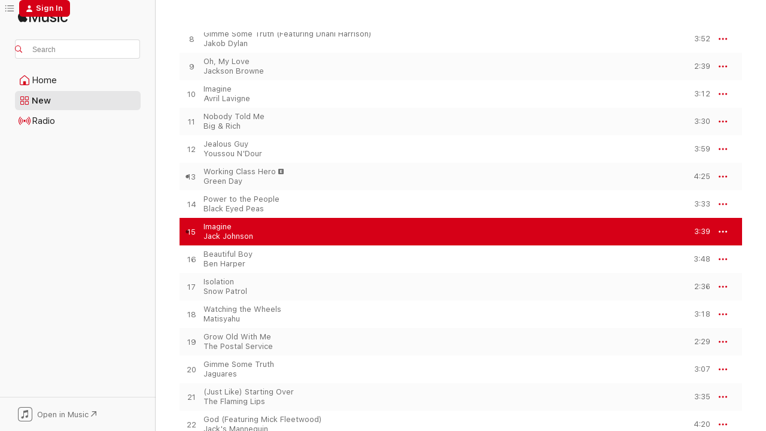

--- FILE ---
content_type: text/html
request_url: https://music.apple.com/us/album/imagine/255144028?i=255145362&at=1010l7At&uo=4
body_size: 27559
content:
<!DOCTYPE html>
<html dir="ltr" lang="en-US">
    <head>
        <!-- prettier-ignore -->
        <meta charset="utf-8">
        <!-- prettier-ignore -->
        <meta http-equiv="X-UA-Compatible" content="IE=edge">
        <!-- prettier-ignore -->
        <meta
            name="viewport"
            content="width=device-width,initial-scale=1,interactive-widget=resizes-content"
        >
        <!-- prettier-ignore -->
        <meta name="applicable-device" content="pc,mobile">
        <!-- prettier-ignore -->
        <meta name="referrer" content="strict-origin">
        <!-- prettier-ignore -->
        <link
            rel="apple-touch-icon"
            sizes="180x180"
            href="/assets/favicon/favicon-180.png"
        >
        <!-- prettier-ignore -->
        <link
            rel="icon"
            type="image/png"
            sizes="32x32"
            href="/assets/favicon/favicon-32.png"
        >
        <!-- prettier-ignore -->
        <link
            rel="icon"
            type="image/png"
            sizes="16x16"
            href="/assets/favicon/favicon-16.png"
        >
        <!-- prettier-ignore -->
        <link
            rel="mask-icon"
            href="/assets/favicon/favicon.svg"
            color="#fa233b"
        >
        <!-- prettier-ignore -->
        <link rel="manifest" href="/manifest.json">

        <title>‎Imagine - Song by Jack Johnson - Apple Music</title><!-- HEAD_svelte-1cypuwr_START --><link rel="preconnect" href="//www.apple.com/wss/fonts" crossorigin="anonymous"><link rel="stylesheet" href="//www.apple.com/wss/fonts?families=SF+Pro,v4%7CSF+Pro+Icons,v1&amp;display=swap" type="text/css" referrerpolicy="strict-origin-when-cross-origin"><!-- HEAD_svelte-1cypuwr_END --><!-- HEAD_svelte-eg3hvx_START -->    <meta name="robots" content="noindex"> <meta name="description" content="Listen to Imagine by Jack Johnson on Apple Music. 2007. Duration: 3:39"> <meta name="keywords" content="listen, Imagine, Jack Johnson, music, singles, songs, Rock, streaming music, apple music"> <link rel="canonical" href="https://music.apple.com/us/album/instant-karma-the-amnesty-international-campaign-to/255144028">   <link rel="alternate" type="application/json+oembed" href="https://music.apple.com/api/oembed?url=https%3A%2F%2Fmusic.apple.com%2Fus%2Falbum%2Fimagine%2F255144028%3Fi%3D255145362" title="Imagine by Jack Johnson on Apple Music">  <meta name="al:ios:app_store_id" content="1108187390"> <meta name="al:ios:app_name" content="Apple Music"> <meta name="apple:content_id" content="255145362"> <meta name="apple:title" content="Imagine"> <meta name="apple:description" content="Listen to Imagine by Jack Johnson on Apple Music. 2007. Duration: 3:39">   <meta property="og:title" content="Imagine by Jack Johnson on Apple Music"> <meta property="og:description" content="Song · 2007 · Duration 3:39"> <meta property="og:site_name" content="Apple Music - Web Player"> <meta property="og:url" content="https://music.apple.com/us/album/instant-karma-the-amnesty-international-campaign-to/255144028"> <meta property="og:image" content="https://is1-ssl.mzstatic.com/image/thumb/Music124/v4/7b/80/e7/7b80e7c7-edfe-73f6-0c91-e332173020de/mzi.dypfgiki.jpg/1200x630wp-60.jpg"> <meta property="og:image:secure_url" content="https://is1-ssl.mzstatic.com/image/thumb/Music124/v4/7b/80/e7/7b80e7c7-edfe-73f6-0c91-e332173020de/mzi.dypfgiki.jpg/1200x630wp-60.jpg"> <meta property="og:image:alt" content="Imagine by Jack Johnson on Apple Music"> <meta property="og:image:width" content="1200"> <meta property="og:image:height" content="630"> <meta property="og:image:type" content="image/jpg"> <meta property="og:type" content="music.song"> <meta property="og:locale" content="en_US">   <meta property="music:song" content="https://music.apple.com/us/song/imagine/255145362"> <meta property="music:song:preview_url:secure_url" content="https://music.apple.com/us/song/imagine/255145362"> <meta property="music:song:disc" content="1"> <meta property="music:song:duration" content="PT3M39S"> <meta property="music:song:track" content="15">  <meta property="music:album" content="https://music.apple.com/us/album/imagine/255144028?i=255145362"> <meta property="music:album:disc" content="1"> <meta property="music:album:track" content="15"> <meta property="music:musician" content="https://music.apple.com/us/artist/jack-johnson/909253"> <meta property="music:release_date" content="2007-06-11T00:00:00.000Z">   <meta name="twitter:title" content="Imagine by Jack Johnson on Apple Music"> <meta name="twitter:description" content="Song · 2007 · Duration 3:39"> <meta name="twitter:site" content="@AppleMusic"> <meta name="twitter:image" content="https://is1-ssl.mzstatic.com/image/thumb/Music124/v4/7b/80/e7/7b80e7c7-edfe-73f6-0c91-e332173020de/mzi.dypfgiki.jpg/600x600bf-60.jpg"> <meta name="twitter:image:alt" content="Imagine by Jack Johnson on Apple Music"> <meta name="twitter:card" content="summary">       <!-- HTML_TAG_START -->
                <script id=schema:song type="application/ld+json">
                    {"@context":"http://schema.org","@type":"MusicComposition","name":"Imagine","url":"https://music.apple.com/us/song/imagine/255145362","datePublished":"2007-06-11","description":"Listen to Imagine by Jack Johnson on Apple Music. 2007. Duration: 3:39","timeRequired":"PT3M39S","image":"https://is1-ssl.mzstatic.com/image/thumb/Music124/v4/7b/80/e7/7b80e7c7-edfe-73f6-0c91-e332173020de/mzi.dypfgiki.jpg/1200x630bb.jpg","audio":{"@type":"MusicRecording","name":"Imagine","url":"https://music.apple.com/us/song/imagine/255145362","datePublished":"2007-06-11","description":"Listen to Imagine by Jack Johnson on Apple Music. 2007. Duration: 3:39","duration":"PT3M39S","image":"https://is1-ssl.mzstatic.com/image/thumb/Music124/v4/7b/80/e7/7b80e7c7-edfe-73f6-0c91-e332173020de/mzi.dypfgiki.jpg/1200x630bb.jpg","byArtist":[{"@type":"MusicGroup","name":"Jack Johnson","url":"https://music.apple.com/us/artist/jack-johnson/909253"}],"inAlbum":{"@type":"MusicAlbum","image":"https://is1-ssl.mzstatic.com/image/thumb/Music124/v4/7b/80/e7/7b80e7c7-edfe-73f6-0c91-e332173020de/mzi.dypfgiki.jpg/486x486bb.png","url":"https://music.apple.com/us/album/instant-karma-the-amnesty-international-campaign-to/255144028","name":"Instant Karma: The Amnesty International Campaign to Save Darfur","byArtist":[]},"audio":{"@type":"AudioObject","name":"Imagine","contentUrl":"https://audio-ssl.itunes.apple.com/itunes-assets/AudioPreview115/v4/ec/6c/66/ec6c66ab-5f0b-0fcd-a653-cd9f7eb759c8/mzaf_14757506714842779160.plus.aac.ep.m4a","description":"Listen to Imagine by Jack Johnson on Apple Music. 2007. Duration: 3:39","duration":"PT3M39S","uploadDate":"2007-06-11","thumbnailUrl":"https://is1-ssl.mzstatic.com/image/thumb/Music124/v4/7b/80/e7/7b80e7c7-edfe-73f6-0c91-e332173020de/mzi.dypfgiki.jpg/1200x630bb.jpg","potentialAction":{"@type":"ListenAction","expectsAcceptanceOf":{"@type":"Offer","category":"free"},"target":{"@type":"EntryPoint","actionPlatform":"https://music.apple.com/us/song/imagine/255145362"}}},"genre":["Rock","Music","R&B/Soul","Pop","Pop/Rock"]}}
                </script>
                <!-- HTML_TAG_END -->    <!-- HEAD_svelte-eg3hvx_END -->
      <script type="module" crossorigin src="/assets/index~90a29058ba.js"></script>
      <link rel="stylesheet" href="/assets/index~fbf29d0525.css">
      <script type="module">import.meta.url;import("_").catch(()=>1);async function* g(){};window.__vite_is_modern_browser=true;</script>
      <script type="module">!function(){if(window.__vite_is_modern_browser)return;console.warn("vite: loading legacy chunks, syntax error above and the same error below should be ignored");var e=document.getElementById("vite-legacy-polyfill"),n=document.createElement("script");n.src=e.src,n.onload=function(){System.import(document.getElementById('vite-legacy-entry').getAttribute('data-src'))},document.body.appendChild(n)}();</script>
    </head>
    <body>
        
        <script
            async
            src="/includes/js-cdn/musickit/v3/amp/musickit.js"
        ></script>
        <script
            type="module"
            async
            src="/includes/js-cdn/musickit/v3/components/musickit-components/musickit-components.esm.js"
        ></script>
        <script
            nomodule
            async
            src="/includes/js-cdn/musickit/v3/components/musickit-components/musickit-components.js"
        ></script>
        <svg style="display: none" xmlns="http://www.w3.org/2000/svg">
            <symbol id="play-circle-fill" viewBox="0 0 60 60">
                <path
                    class="icon-circle-fill__circle"
                    fill="var(--iconCircleFillBG, transparent)"
                    d="M30 60c16.411 0 30-13.617 30-30C60 13.588 46.382 0 29.971 0 13.588 0 .001 13.588.001 30c0 16.383 13.617 30 30 30Z"
                />
                <path
                    fill="var(--iconFillArrow, var(--keyColor, black))"
                    d="M24.411 41.853c-1.41.853-3.028.177-3.028-1.294V19.47c0-1.44 1.735-2.058 3.028-1.294l17.265 10.235a1.89 1.89 0 0 1 0 3.265L24.411 41.853Z"
                />
            </symbol>
        </svg>
        <div class="body-container">
              <div class="app-container svelte-t3vj1e" data-testid="app-container">   <div class="header svelte-rjjbqs" data-testid="header"><nav data-testid="navigation" class="navigation svelte-13li0vp"><div class="navigation__header svelte-13li0vp"><div data-testid="logo" class="logo svelte-1o7dz8w"> <a aria-label="Apple Music" role="img" href="https://music.apple.com/us/home" class="svelte-1o7dz8w"><svg height="20" viewBox="0 0 83 20" width="83" xmlns="http://www.w3.org/2000/svg" class="logo" aria-hidden="true"><path d="M34.752 19.746V6.243h-.088l-5.433 13.503h-2.074L21.711 6.243h-.087v13.503h-2.548V1.399h3.235l5.833 14.621h.1l5.82-14.62h3.248v18.347h-2.56zm16.649 0h-2.586v-2.263h-.062c-.725 1.602-2.061 2.504-4.072 2.504-2.86 0-4.61-1.894-4.61-4.958V6.37h2.698v8.125c0 2.034.95 3.127 2.81 3.127 1.95 0 3.124-1.373 3.124-3.458V6.37H51.4v13.376zm7.394-13.618c3.06 0 5.046 1.73 5.134 4.196h-2.536c-.15-1.296-1.087-2.11-2.598-2.11-1.462 0-2.436.724-2.436 1.793 0 .839.6 1.41 2.023 1.741l2.136.496c2.686.636 3.71 1.704 3.71 3.636 0 2.442-2.236 4.12-5.333 4.12-3.285 0-5.26-1.64-5.509-4.183h2.673c.25 1.398 1.187 2.085 2.836 2.085 1.623 0 2.623-.687 2.623-1.78 0-.865-.487-1.373-1.924-1.704l-2.136-.508c-2.498-.585-3.735-1.806-3.735-3.75 0-2.391 2.049-4.032 5.072-4.032zM66.1 2.836c0-.878.7-1.577 1.561-1.577.862 0 1.55.7 1.55 1.577 0 .864-.688 1.576-1.55 1.576a1.573 1.573 0 0 1-1.56-1.576zm.212 3.534h2.698v13.376h-2.698zm14.089 4.603c-.275-1.424-1.324-2.556-3.085-2.556-2.086 0-3.46 1.767-3.46 4.64 0 2.938 1.386 4.642 3.485 4.642 1.66 0 2.748-.928 3.06-2.48H83C82.713 18.067 80.477 20 77.317 20c-3.76 0-6.208-2.62-6.208-6.942 0-4.247 2.448-6.93 6.183-6.93 3.385 0 5.446 2.213 5.683 4.845h-2.573zM10.824 3.189c-.698.834-1.805 1.496-2.913 1.398-.145-1.128.41-2.33 1.036-3.065C9.644.662 10.848.05 11.835 0c.121 1.178-.336 2.33-1.01 3.19zm.999 1.619c.624.049 2.425.244 3.578 1.98-.096.074-2.137 1.272-2.113 3.79.024 3.01 2.593 4.012 2.617 4.037-.024.074-.407 1.419-1.344 2.812-.817 1.224-1.657 2.422-3.002 2.447-1.297.024-1.73-.783-3.218-.783-1.489 0-1.97.758-3.194.807-1.297.048-2.28-1.297-3.097-2.52C.368 14.908-.904 10.408.825 7.375c.84-1.516 2.377-2.47 4.034-2.495 1.273-.023 2.45.857 3.218.857.769 0 2.137-1.027 3.746-.93z"></path></svg></a>   </div> <div class="search-input-wrapper svelte-nrtdem" data-testid="search-input"><div data-testid="amp-search-input" aria-controls="search-suggestions" aria-expanded="false" aria-haspopup="listbox" aria-owns="search-suggestions" class="search-input-container svelte-rg26q6" tabindex="-1" role=""><div class="flex-container svelte-rg26q6"><form id="search-input-form" class="svelte-rg26q6"><svg height="16" width="16" viewBox="0 0 16 16" class="search-svg" aria-hidden="true"><path d="M11.87 10.835c.018.015.035.03.051.047l3.864 3.863a.735.735 0 1 1-1.04 1.04l-3.863-3.864a.744.744 0 0 1-.047-.051 6.667 6.667 0 1 1 1.035-1.035zM6.667 12a5.333 5.333 0 1 0 0-10.667 5.333 5.333 0 0 0 0 10.667z"></path></svg> <input aria-autocomplete="list" aria-multiline="false" aria-controls="search-suggestions" placeholder="Search" spellcheck="false" autocomplete="off" autocorrect="off" autocapitalize="off" type="text" inputmode="search" class="search-input__text-field svelte-rg26q6" data-testid="search-input__text-field"></form> </div> <div data-testid="search-scope-bar"></div>   </div> </div></div> <div data-testid="navigation-content" class="navigation__content svelte-13li0vp" id="navigation" aria-hidden="false"><div class="navigation__scrollable-container svelte-13li0vp"><div data-testid="navigation-items-primary" class="navigation-items navigation-items--primary svelte-ng61m8"> <ul class="navigation-items__list svelte-ng61m8">  <li class="navigation-item navigation-item__home svelte-1a5yt87" aria-selected="false" data-testid="navigation-item"> <a href="https://music.apple.com/us/home" class="navigation-item__link svelte-1a5yt87" role="button" data-testid="home" aria-pressed="false"><div class="navigation-item__content svelte-zhx7t9"> <span class="navigation-item__icon svelte-zhx7t9"> <svg width="24" height="24" viewBox="0 0 24 24" xmlns="http://www.w3.org/2000/svg" aria-hidden="true"><path d="M5.93 20.16a1.94 1.94 0 0 1-1.43-.502c-.334-.335-.502-.794-.502-1.393v-7.142c0-.362.062-.688.177-.953.123-.264.326-.529.6-.75l6.145-5.157c.176-.141.344-.247.52-.318.176-.07.362-.105.564-.105.194 0 .388.035.565.105.176.07.352.177.52.318l6.146 5.158c.273.23.467.476.59.75.124.264.177.59.177.96v7.134c0 .59-.159 1.058-.503 1.393-.335.335-.811.503-1.428.503H5.929Zm12.14-1.172c.221 0 .406-.07.547-.212a.688.688 0 0 0 .22-.511v-7.142c0-.177-.026-.344-.087-.459a.97.97 0 0 0-.265-.353l-6.154-5.149a.756.756 0 0 0-.177-.115.37.37 0 0 0-.15-.035.37.37 0 0 0-.158.035l-.177.115-6.145 5.15a.982.982 0 0 0-.274.352 1.13 1.13 0 0 0-.088.468v7.133c0 .203.08.379.23.511a.744.744 0 0 0 .546.212h12.133Zm-8.323-4.7c0-.176.062-.326.177-.432a.6.6 0 0 1 .423-.159h3.315c.176 0 .326.053.432.16s.159.255.159.431v4.973H9.756v-4.973Z"></path></svg> </span> <span class="navigation-item__label svelte-zhx7t9"> Home </span> </div></a>  </li>  <li class="navigation-item navigation-item__new svelte-1a5yt87" aria-selected="false" data-testid="navigation-item"> <a href="https://music.apple.com/us/new" class="navigation-item__link svelte-1a5yt87" role="button" data-testid="new" aria-pressed="false"><div class="navigation-item__content svelte-zhx7t9"> <span class="navigation-item__icon svelte-zhx7t9"> <svg height="24" viewBox="0 0 24 24" width="24" aria-hidden="true"><path d="M9.92 11.354c.966 0 1.453-.487 1.453-1.49v-3.4c0-1.004-.487-1.483-1.453-1.483H6.452C5.487 4.981 5 5.46 5 6.464v3.4c0 1.003.487 1.49 1.452 1.49zm7.628 0c.965 0 1.452-.487 1.452-1.49v-3.4c0-1.004-.487-1.483-1.452-1.483h-3.46c-.974 0-1.46.479-1.46 1.483v3.4c0 1.003.486 1.49 1.46 1.49zm-7.65-1.073h-3.43c-.266 0-.396-.137-.396-.418v-3.4c0-.273.13-.41.396-.41h3.43c.265 0 .402.137.402.41v3.4c0 .281-.137.418-.403.418zm7.634 0h-3.43c-.273 0-.402-.137-.402-.418v-3.4c0-.273.129-.41.403-.41h3.43c.265 0 .395.137.395.41v3.4c0 .281-.13.418-.396.418zm-7.612 8.7c.966 0 1.453-.48 1.453-1.483v-3.407c0-.996-.487-1.483-1.453-1.483H6.452c-.965 0-1.452.487-1.452 1.483v3.407c0 1.004.487 1.483 1.452 1.483zm7.628 0c.965 0 1.452-.48 1.452-1.483v-3.407c0-.996-.487-1.483-1.452-1.483h-3.46c-.974 0-1.46.487-1.46 1.483v3.407c0 1.004.486 1.483 1.46 1.483zm-7.65-1.072h-3.43c-.266 0-.396-.137-.396-.41v-3.4c0-.282.13-.418.396-.418h3.43c.265 0 .402.136.402.418v3.4c0 .273-.137.41-.403.41zm7.634 0h-3.43c-.273 0-.402-.137-.402-.41v-3.4c0-.282.129-.418.403-.418h3.43c.265 0 .395.136.395.418v3.4c0 .273-.13.41-.396.41z" fill-opacity=".95"></path></svg> </span> <span class="navigation-item__label svelte-zhx7t9"> New </span> </div></a>  </li>  <li class="navigation-item navigation-item__radio svelte-1a5yt87" aria-selected="false" data-testid="navigation-item"> <a href="https://music.apple.com/us/radio" class="navigation-item__link svelte-1a5yt87" role="button" data-testid="radio" aria-pressed="false"><div class="navigation-item__content svelte-zhx7t9"> <span class="navigation-item__icon svelte-zhx7t9"> <svg width="24" height="24" viewBox="0 0 24 24" xmlns="http://www.w3.org/2000/svg" aria-hidden="true"><path d="M19.359 18.57C21.033 16.818 22 14.461 22 11.89s-.967-4.93-2.641-6.68c-.276-.292-.653-.26-.868-.023-.222.246-.176.591.085.868 1.466 1.535 2.272 3.593 2.272 5.835 0 2.241-.806 4.3-2.272 5.835-.261.268-.307.621-.085.86.215.245.592.276.868-.016zm-13.85.014c.222-.238.176-.59-.085-.86-1.474-1.535-2.272-3.593-2.272-5.834 0-2.242.798-4.3 2.272-5.835.261-.277.307-.622.085-.868-.215-.238-.592-.269-.868.023C2.967 6.96 2 9.318 2 11.89s.967 4.929 2.641 6.68c.276.29.653.26.868.014zm1.957-1.873c.223-.253.162-.583-.1-.867-.951-1.068-1.473-2.45-1.473-3.954 0-1.505.522-2.887 1.474-3.954.26-.284.322-.614.1-.876-.23-.26-.622-.26-.891.039-1.175 1.274-1.827 2.963-1.827 4.79 0 1.82.652 3.517 1.827 4.784.269.3.66.307.89.038zm9.958-.038c1.175-1.267 1.827-2.964 1.827-4.783 0-1.828-.652-3.517-1.827-4.791-.269-.3-.66-.3-.89-.039-.23.262-.162.592.092.876.96 1.067 1.481 2.449 1.481 3.954 0 1.504-.522 2.886-1.481 3.954-.254.284-.323.614-.092.867.23.269.621.261.89-.038zm-8.061-1.966c.23-.26.13-.568-.092-.883-.415-.522-.63-1.197-.63-1.934 0-.737.215-1.413.63-1.943.222-.307.322-.614.092-.875s-.653-.261-.906.054a4.385 4.385 0 0 0-.968 2.764 4.38 4.38 0 0 0 .968 2.756c.253.322.675.322.906.061zm6.18-.061a4.38 4.38 0 0 0 .968-2.756 4.385 4.385 0 0 0-.968-2.764c-.253-.315-.675-.315-.906-.054-.23.261-.138.568.092.875.415.53.63 1.206.63 1.943 0 .737-.215 1.412-.63 1.934-.23.315-.322.622-.092.883s.653.261.906-.061zm-3.547-.967c.96 0 1.789-.814 1.789-1.797s-.83-1.789-1.789-1.789c-.96 0-1.781.806-1.781 1.789 0 .983.821 1.797 1.781 1.797z"></path></svg> </span> <span class="navigation-item__label svelte-zhx7t9"> Radio </span> </div></a>  </li>  <li class="navigation-item navigation-item__search svelte-1a5yt87" aria-selected="false" data-testid="navigation-item"> <a href="https://music.apple.com/us/search" class="navigation-item__link svelte-1a5yt87" role="button" data-testid="search" aria-pressed="false"><div class="navigation-item__content svelte-zhx7t9"> <span class="navigation-item__icon svelte-zhx7t9"> <svg height="24" viewBox="0 0 24 24" width="24" aria-hidden="true"><path d="M17.979 18.553c.476 0 .813-.366.813-.835a.807.807 0 0 0-.235-.586l-3.45-3.457a5.61 5.61 0 0 0 1.158-3.413c0-3.098-2.535-5.633-5.633-5.633C7.542 4.63 5 7.156 5 10.262c0 3.098 2.534 5.632 5.632 5.632a5.614 5.614 0 0 0 3.274-1.055l3.472 3.472a.835.835 0 0 0 .6.242zm-7.347-3.875c-2.417 0-4.416-2-4.416-4.416 0-2.417 2-4.417 4.416-4.417 2.417 0 4.417 2 4.417 4.417s-2 4.416-4.417 4.416z" fill-opacity=".95"></path></svg> </span> <span class="navigation-item__label svelte-zhx7t9"> Search </span> </div></a>  </li></ul> </div>   </div> <div class="navigation__native-cta"><div slot="native-cta"><div data-testid="native-cta" class="native-cta svelte-1t4vswz  native-cta--authenticated"><button class="native-cta__button svelte-1t4vswz" data-testid="native-cta-button"><span class="native-cta__app-icon svelte-1t4vswz"><svg width="24" height="24" xmlns="http://www.w3.org/2000/svg" xml:space="preserve" style="fill-rule:evenodd;clip-rule:evenodd;stroke-linejoin:round;stroke-miterlimit:2" viewBox="0 0 24 24" slot="app-icon" aria-hidden="true"><path d="M22.567 1.496C21.448.393 19.956.045 17.293.045H6.566c-2.508 0-4.028.376-5.12 1.465C.344 2.601 0 4.09 0 6.611v10.727c0 2.695.33 4.18 1.432 5.257 1.106 1.103 2.595 1.45 5.275 1.45h10.586c2.663 0 4.169-.347 5.274-1.45C23.656 21.504 24 20.033 24 17.338V6.752c0-2.694-.344-4.179-1.433-5.256Zm.411 4.9v11.299c0 1.898-.338 3.286-1.188 4.137-.851.864-2.256 1.191-4.141 1.191H6.35c-1.884 0-3.303-.341-4.154-1.191-.85-.851-1.174-2.239-1.174-4.137V6.54c0-2.014.324-3.445 1.16-4.295.851-.864 2.312-1.177 4.313-1.177h11.154c1.885 0 3.29.341 4.141 1.191.864.85 1.188 2.239 1.188 4.137Z" style="fill-rule:nonzero"></path><path d="M7.413 19.255c.987 0 2.48-.728 2.48-2.672v-6.385c0-.35.063-.428.378-.494l5.298-1.095c.351-.067.534.025.534.333l.035 4.286c0 .337-.182.586-.53.652l-1.014.228c-1.361.3-2.007.923-2.007 1.937 0 1.017.79 1.748 1.926 1.748.986 0 2.444-.679 2.444-2.64V5.654c0-.636-.279-.821-1.016-.66L9.646 6.298c-.448.091-.674.329-.674.699l.035 7.697c0 .336-.148.546-.446.613l-1.067.21c-1.329.266-1.986.93-1.986 1.993 0 1.017.786 1.745 1.905 1.745Z" style="fill-rule:nonzero"></path></svg></span> <span class="native-cta__label svelte-1t4vswz">Open in Music</span> <span class="native-cta__arrow svelte-1t4vswz"><svg height="16" width="16" viewBox="0 0 16 16" class="native-cta-action" aria-hidden="true"><path d="M1.559 16 13.795 3.764v8.962H16V0H3.274v2.205h8.962L0 14.441 1.559 16z"></path></svg></span></button> </div>  </div></div></div> </nav> </div>  <div class="player-bar player-bar__floating-player svelte-1rr9v04" data-testid="player-bar" aria-label="Music controls" aria-hidden="false">   </div>   <div id="scrollable-page" class="scrollable-page svelte-mt0bfj" data-main-content data-testid="main-section" aria-hidden="false"><main data-testid="main" class="svelte-bzjlhs"><div class="content-container svelte-bzjlhs" data-testid="content-container"><div class="search-input-wrapper svelte-nrtdem" data-testid="search-input"><div data-testid="amp-search-input" aria-controls="search-suggestions" aria-expanded="false" aria-haspopup="listbox" aria-owns="search-suggestions" class="search-input-container svelte-rg26q6" tabindex="-1" role=""><div class="flex-container svelte-rg26q6"><form id="search-input-form" class="svelte-rg26q6"><svg height="16" width="16" viewBox="0 0 16 16" class="search-svg" aria-hidden="true"><path d="M11.87 10.835c.018.015.035.03.051.047l3.864 3.863a.735.735 0 1 1-1.04 1.04l-3.863-3.864a.744.744 0 0 1-.047-.051 6.667 6.667 0 1 1 1.035-1.035zM6.667 12a5.333 5.333 0 1 0 0-10.667 5.333 5.333 0 0 0 0 10.667z"></path></svg> <input value="" aria-autocomplete="list" aria-multiline="false" aria-controls="search-suggestions" placeholder="Search" spellcheck="false" autocomplete="off" autocorrect="off" autocapitalize="off" type="text" inputmode="search" class="search-input__text-field svelte-rg26q6" data-testid="search-input__text-field"></form> </div> <div data-testid="search-scope-bar"> </div>   </div> </div>      <div class="section svelte-wa5vzl" data-testid="section-container" aria-label="Featured"> <div class="section-content svelte-wa5vzl" data-testid="section-content">  <div class="container-detail-header svelte-rknnd2" data-testid="container-detail-header"><div slot="artwork"><div class="artwork__radiosity svelte-1agpw2h"> <div data-testid="artwork-component" class="artwork-component artwork-component--aspect-ratio artwork-component--orientation-square svelte-g1i36u        artwork-component--has-borders" style="
            --artwork-bg-color: #fffefc;
            --aspect-ratio: 1;
            --placeholder-bg-color: #fffefc;
       ">   <picture class="svelte-g1i36u"><source sizes=" (max-width:1319px) 296px,(min-width:1320px) and (max-width:1679px) 316px,316px" srcset="https://is1-ssl.mzstatic.com/image/thumb/Music124/v4/7b/80/e7/7b80e7c7-edfe-73f6-0c91-e332173020de/mzi.dypfgiki.jpg/296x296bb.webp 296w,https://is1-ssl.mzstatic.com/image/thumb/Music124/v4/7b/80/e7/7b80e7c7-edfe-73f6-0c91-e332173020de/mzi.dypfgiki.jpg/316x316bb.webp 316w,https://is1-ssl.mzstatic.com/image/thumb/Music124/v4/7b/80/e7/7b80e7c7-edfe-73f6-0c91-e332173020de/mzi.dypfgiki.jpg/592x592bb.webp 592w,https://is1-ssl.mzstatic.com/image/thumb/Music124/v4/7b/80/e7/7b80e7c7-edfe-73f6-0c91-e332173020de/mzi.dypfgiki.jpg/632x632bb.webp 632w" type="image/webp"> <source sizes=" (max-width:1319px) 296px,(min-width:1320px) and (max-width:1679px) 316px,316px" srcset="https://is1-ssl.mzstatic.com/image/thumb/Music124/v4/7b/80/e7/7b80e7c7-edfe-73f6-0c91-e332173020de/mzi.dypfgiki.jpg/296x296bb-60.jpg 296w,https://is1-ssl.mzstatic.com/image/thumb/Music124/v4/7b/80/e7/7b80e7c7-edfe-73f6-0c91-e332173020de/mzi.dypfgiki.jpg/316x316bb-60.jpg 316w,https://is1-ssl.mzstatic.com/image/thumb/Music124/v4/7b/80/e7/7b80e7c7-edfe-73f6-0c91-e332173020de/mzi.dypfgiki.jpg/592x592bb-60.jpg 592w,https://is1-ssl.mzstatic.com/image/thumb/Music124/v4/7b/80/e7/7b80e7c7-edfe-73f6-0c91-e332173020de/mzi.dypfgiki.jpg/632x632bb-60.jpg 632w" type="image/jpeg"> <img alt="" class="artwork-component__contents artwork-component__image svelte-g1i36u" loading="lazy" src="/assets/artwork/1x1.gif" role="presentation" decoding="async" width="316" height="316" fetchpriority="auto" style="opacity: 1;"></picture> </div></div> <div data-testid="artwork-component" class="artwork-component artwork-component--aspect-ratio artwork-component--orientation-square svelte-g1i36u        artwork-component--has-borders" style="
            --artwork-bg-color: #fffefc;
            --aspect-ratio: 1;
            --placeholder-bg-color: #fffefc;
       ">   <picture class="svelte-g1i36u"><source sizes=" (max-width:1319px) 296px,(min-width:1320px) and (max-width:1679px) 316px,316px" srcset="https://is1-ssl.mzstatic.com/image/thumb/Music124/v4/7b/80/e7/7b80e7c7-edfe-73f6-0c91-e332173020de/mzi.dypfgiki.jpg/296x296bf.webp 296w,https://is1-ssl.mzstatic.com/image/thumb/Music124/v4/7b/80/e7/7b80e7c7-edfe-73f6-0c91-e332173020de/mzi.dypfgiki.jpg/316x316bf.webp 316w,https://is1-ssl.mzstatic.com/image/thumb/Music124/v4/7b/80/e7/7b80e7c7-edfe-73f6-0c91-e332173020de/mzi.dypfgiki.jpg/592x592bf.webp 592w,https://is1-ssl.mzstatic.com/image/thumb/Music124/v4/7b/80/e7/7b80e7c7-edfe-73f6-0c91-e332173020de/mzi.dypfgiki.jpg/632x632bf.webp 632w" type="image/webp"> <source sizes=" (max-width:1319px) 296px,(min-width:1320px) and (max-width:1679px) 316px,316px" srcset="https://is1-ssl.mzstatic.com/image/thumb/Music124/v4/7b/80/e7/7b80e7c7-edfe-73f6-0c91-e332173020de/mzi.dypfgiki.jpg/296x296bf-60.jpg 296w,https://is1-ssl.mzstatic.com/image/thumb/Music124/v4/7b/80/e7/7b80e7c7-edfe-73f6-0c91-e332173020de/mzi.dypfgiki.jpg/316x316bf-60.jpg 316w,https://is1-ssl.mzstatic.com/image/thumb/Music124/v4/7b/80/e7/7b80e7c7-edfe-73f6-0c91-e332173020de/mzi.dypfgiki.jpg/592x592bf-60.jpg 592w,https://is1-ssl.mzstatic.com/image/thumb/Music124/v4/7b/80/e7/7b80e7c7-edfe-73f6-0c91-e332173020de/mzi.dypfgiki.jpg/632x632bf-60.jpg 632w" type="image/jpeg"> <img alt="Instant Karma: The Amnesty International Campaign to Save Darfur" class="artwork-component__contents artwork-component__image svelte-g1i36u" loading="lazy" src="/assets/artwork/1x1.gif" role="presentation" decoding="async" width="316" height="316" fetchpriority="auto" style="opacity: 1;"></picture> </div></div> <div class="headings svelte-rknnd2"> <h1 class="headings__title svelte-rknnd2" data-testid="non-editable-product-title"><span dir="auto">Instant Karma: The Amnesty International Campaign to Save Darfur</span> <span class="headings__badges svelte-rknnd2">   <span class="explicit-wrapper svelte-j8a2wc"><span data-testid="explicit-badge" class="explicit svelte-iojijn" aria-label="Explicit" role="img"><svg viewBox="0 0 9 9" width="9" height="9" aria-hidden="true"><path d="M3.9 7h1.9c.4 0 .7-.2.7-.5s-.3-.4-.7-.4H4.1V4.9h1.5c.4 0 .7-.1.7-.4 0-.3-.3-.5-.7-.5H4.1V2.9h1.7c.4 0 .7-.2.7-.5 0-.2-.3-.4-.7-.4H3.9c-.6 0-.9.3-.9.7v3.7c0 .3.3.6.9.6zM1.6 0h5.8C8.5 0 9 .5 9 1.6v5.9C9 8.5 8.5 9 7.4 9H1.6C.5 9 0 8.5 0 7.4V1.6C0 .5.5 0 1.6 0z"></path></svg> </span> </span></span></h1> <div class="headings__subtitles svelte-rknnd2" data-testid="product-subtitles"> Various Artists </div> <div class="headings__tertiary-titles"> </div> <div class="headings__metadata-bottom svelte-rknnd2">ROCK · 2007 </div></div> <div class="description svelte-rknnd2" data-testid="description">  <div class="truncate-wrapper svelte-1ji3yu5"><p data-testid="truncate-text" dir="auto" class="content svelte-1ji3yu5" style="--lines: 3; --line-height: var(--lineHeight, 16); --link-length: 4;"><!-- HTML_TAG_START -->To bring attention to the human rights abuses taking place in Darfur, Sudan and to raise money for the cause, Amnesty International presents this collection of John Lennon compositions performed by today’s (2007) recording artists. Lennon was a strong artistic presence who stamped his music with strong personal sentiments; taking on his idiosyncratic vision offers artists interesting choices. U2 streamline the choppy, anarchic rhythms of “Instant Karma.” R.E.M. stick to the ethereal vibe of “#9 Dream.” Christina Aguilera takes real chances with an aggressive take on Lennon’s extremely personal and self-pitying “Mother.” Jack Johnson’s acoustic finger-picked “Imagine” invigorates Lennon’s most well-known chestnut. The Flaming Lips trip out “(Just Like) Starting Over.” Best, Regina Spektor isolates the gorgeous melody lining “Real Love” to chilling effect. Aerosmith featuring Sierra Leone’s Refugee All Stars do what they can with the sloganeering of “Give Peace a Chance.” Los Lonely Boys turn “Whatever Gets You Through the Night” into one of their own. Jackson Browne sounds at home with the acoustic ballad “Oh My Love.” Overall, this is far more entertaining than most tribute / cover albums.<!-- HTML_TAG_END --></p> </div> </div> <div class="primary-actions svelte-rknnd2"><div class="primary-actions__button primary-actions__button--play svelte-rknnd2"><div data-testid="button-action" class="button svelte-rka6wn primary"><button data-testid="click-action" class="click-action svelte-c0t0j2" aria-label="" ><span class="icon svelte-rka6wn" data-testid="play-icon"><svg height="16" viewBox="0 0 16 16" width="16"><path d="m4.4 15.14 10.386-6.096c.842-.459.794-1.64 0-2.097L4.401.85c-.87-.53-2-.12-2 .82v12.625c0 .966 1.06 1.4 2 .844z"></path></svg></span>  Preview</button> </div> </div> <div class="primary-actions__button primary-actions__button--shuffle svelte-rknnd2"> </div></div> <div class="secondary-actions svelte-rknnd2"><div class="secondary-actions svelte-1agpw2h" slot="secondary-actions">  <div class="cloud-buttons svelte-u0auos" data-testid="cloud-buttons">  <amp-contextual-menu-button config="[object Object]" class="svelte-dj0bcp"> <span aria-label="MORE" class="more-button svelte-dj0bcp more-button--platter" data-testid="more-button" slot="trigger-content"><svg width="28" height="28" viewBox="0 0 28 28" class="glyph" xmlns="http://www.w3.org/2000/svg"><circle fill="var(--iconCircleFill, transparent)" cx="14" cy="14" r="14"></circle><path fill="var(--iconEllipsisFill, white)" d="M10.105 14c0-.87-.687-1.55-1.564-1.55-.862 0-1.557.695-1.557 1.55 0 .848.695 1.55 1.557 1.55.855 0 1.564-.702 1.564-1.55zm5.437 0c0-.87-.68-1.55-1.542-1.55A1.55 1.55 0 0012.45 14c0 .848.695 1.55 1.55 1.55.848 0 1.542-.702 1.542-1.55zm5.474 0c0-.87-.687-1.55-1.557-1.55-.87 0-1.564.695-1.564 1.55 0 .848.694 1.55 1.564 1.55.848 0 1.557-.702 1.557-1.55z"></path></svg></span> </amp-contextual-menu-button></div></div></div></div> </div>   </div><div class="section svelte-wa5vzl" data-testid="section-container"> <div class="section-content svelte-wa5vzl" data-testid="section-content">  <div class="placeholder-table svelte-wa5vzl"> <div><div class="placeholder-row svelte-wa5vzl placeholder-row--even placeholder-row--album"></div><div class="placeholder-row svelte-wa5vzl  placeholder-row--album"></div><div class="placeholder-row svelte-wa5vzl placeholder-row--even placeholder-row--album"></div><div class="placeholder-row svelte-wa5vzl  placeholder-row--album"></div><div class="placeholder-row svelte-wa5vzl placeholder-row--even placeholder-row--album"></div><div class="placeholder-row svelte-wa5vzl  placeholder-row--album"></div><div class="placeholder-row svelte-wa5vzl placeholder-row--even placeholder-row--album"></div><div class="placeholder-row svelte-wa5vzl  placeholder-row--album"></div><div class="placeholder-row svelte-wa5vzl placeholder-row--even placeholder-row--album"></div><div class="placeholder-row svelte-wa5vzl  placeholder-row--album"></div><div class="placeholder-row svelte-wa5vzl placeholder-row--even placeholder-row--album"></div><div class="placeholder-row svelte-wa5vzl  placeholder-row--album"></div><div class="placeholder-row svelte-wa5vzl placeholder-row--even placeholder-row--album"></div><div class="placeholder-row svelte-wa5vzl  placeholder-row--album"></div><div class="placeholder-row svelte-wa5vzl placeholder-row--even placeholder-row--album"></div><div class="placeholder-row svelte-wa5vzl  placeholder-row--album"></div><div class="placeholder-row svelte-wa5vzl placeholder-row--even placeholder-row--album"></div><div class="placeholder-row svelte-wa5vzl  placeholder-row--album"></div><div class="placeholder-row svelte-wa5vzl placeholder-row--even placeholder-row--album"></div><div class="placeholder-row svelte-wa5vzl  placeholder-row--album"></div><div class="placeholder-row svelte-wa5vzl placeholder-row--even placeholder-row--album"></div><div class="placeholder-row svelte-wa5vzl  placeholder-row--album"></div><div class="placeholder-row svelte-wa5vzl placeholder-row--even placeholder-row--album"></div><div class="placeholder-row svelte-wa5vzl  placeholder-row--album"></div><div class="placeholder-row svelte-wa5vzl placeholder-row--even placeholder-row--album"></div><div class="placeholder-row svelte-wa5vzl  placeholder-row--album"></div><div class="placeholder-row svelte-wa5vzl placeholder-row--even placeholder-row--album"></div><div class="placeholder-row svelte-wa5vzl  placeholder-row--album"></div><div class="placeholder-row svelte-wa5vzl placeholder-row--even placeholder-row--album"></div><div class="placeholder-row svelte-wa5vzl  placeholder-row--album"></div><div class="placeholder-row svelte-wa5vzl placeholder-row--even placeholder-row--album"></div><div class="placeholder-row svelte-wa5vzl  placeholder-row--album"></div><div class="placeholder-row svelte-wa5vzl placeholder-row--even placeholder-row--album"></div><div class="placeholder-row svelte-wa5vzl  placeholder-row--album"></div></div></div> </div>   </div><div class="section svelte-wa5vzl" data-testid="section-container"> <div class="section-content svelte-wa5vzl" data-testid="section-content"> <div class="tracklist-footer svelte-1tm9k9g tracklist-footer--album" data-testid="tracklist-footer"><div class="footer-body svelte-1tm9k9g"><p class="description svelte-1tm9k9g" data-testid="tracklist-footer-description">June 12, 2007
34 songs, 2 hours 12 minutes
℗ 2007 Amnesty International USA and Art for Amnesty.</p>  <div class="tracklist-footer__native-cta-wrapper svelte-1tm9k9g"><div class="button svelte-5myedz       button--text-button" data-testid="button-base-wrapper"><button data-testid="button-base" aria-label="Also available in the iTunes Store" type="button"  class="svelte-5myedz link"> Also available in the iTunes Store <svg height="16" width="16" viewBox="0 0 16 16" class="web-to-native__action" aria-hidden="true" data-testid="cta-button-arrow-icon"><path d="M1.559 16 13.795 3.764v8.962H16V0H3.274v2.205h8.962L0 14.441 1.559 16z"></path></svg> </button> </div></div></div> <div class="tracklist-footer__friends svelte-1tm9k9g"> </div></div></div>   </div><div class="section svelte-wa5vzl      section--alternate" data-testid="section-container"> <div class="section-content svelte-wa5vzl" data-testid="section-content"> <div class="spacer-wrapper svelte-14fis98"></div></div>   </div><div class="section svelte-wa5vzl      section--alternate" data-testid="section-container" aria-label="Other Versions"> <div class="section-content svelte-wa5vzl" data-testid="section-content"><div class="header svelte-fr9z27">  <div class="header-title-wrapper svelte-fr9z27">    <h2 class="title svelte-fr9z27" data-testid="header-title"><span class="dir-wrapper" dir="auto">Other Versions</span></h2> </div>   </div>   <div class="svelte-1dd7dqt shelf"><section data-testid="shelf-component" class="shelf-grid shelf-grid--onhover svelte-12rmzef" style="
            --grid-max-content-xsmall: 144px; --grid-column-gap-xsmall: 10px; --grid-row-gap-xsmall: 24px; --grid-small: 4; --grid-column-gap-small: 20px; --grid-row-gap-small: 24px; --grid-medium: 5; --grid-column-gap-medium: 20px; --grid-row-gap-medium: 24px; --grid-large: 6; --grid-column-gap-large: 20px; --grid-row-gap-large: 24px; --grid-xlarge: 6; --grid-column-gap-xlarge: 20px; --grid-row-gap-xlarge: 24px;
            --grid-type: G;
            --grid-rows: 1;
            --standard-lockup-shadow-offset: 15px;
            
        "> <div class="shelf-grid__body svelte-12rmzef" data-testid="shelf-body">   <button disabled aria-label="Previous Page" type="button" class="shelf-grid-nav__arrow shelf-grid-nav__arrow--left svelte-1xmivhv" data-testid="shelf-button-left" style="--offset: 
                        calc(25px * -1);
                    ;"><svg viewBox="0 0 9 31" xmlns="http://www.w3.org/2000/svg"><path d="M5.275 29.46a1.61 1.61 0 0 0 1.456 1.077c1.018 0 1.772-.737 1.772-1.737 0-.526-.277-1.186-.449-1.62l-4.68-11.912L8.05 3.363c.172-.442.45-1.116.45-1.625A1.702 1.702 0 0 0 6.728.002a1.603 1.603 0 0 0-1.456 1.09L.675 12.774c-.301.775-.677 1.744-.677 2.495 0 .754.376 1.705.677 2.498L5.272 29.46Z"></path></svg></button> <ul slot="shelf-content" class="shelf-grid__list shelf-grid__list--grid-type-G shelf-grid__list--grid-rows-1 svelte-12rmzef" role="list" tabindex="-1" data-testid="shelf-item-list">   <li class="shelf-grid__list-item svelte-12rmzef" data-test-id="shelf-grid-list-item-0" data-index="0" aria-hidden="true"><div class="svelte-12rmzef"><div class="square-lockup-wrapper" data-testid="square-lockup-wrapper">  <div class="product-lockup svelte-1f6kfjm" aria-label="Explicit, Instant Karma (The Complete Recordings) - The Amnesty International Campaign to Save Darfur, 61 songs" data-testid="product-lockup"><div class="product-lockup__artwork svelte-1f6kfjm has-controls" aria-hidden="false"> <div data-testid="artwork-component" class="artwork-component artwork-component--aspect-ratio artwork-component--orientation-square svelte-g1i36u    artwork-component--fullwidth    artwork-component--has-borders" style="
            --artwork-bg-color: #b8e1fd;
            --aspect-ratio: 1;
            --placeholder-bg-color: #b8e1fd;
       ">   <picture class="svelte-g1i36u"><source sizes=" (max-width:1319px) 296px,(min-width:1320px) and (max-width:1679px) 316px,316px" srcset="https://is1-ssl.mzstatic.com/image/thumb/Music124/v4/dc/5c/9e/dc5c9ed8-c6b2-af03-adec-62f4a3d4f671/mzi.sgakfnfr.jpg/296x296bf.webp 296w,https://is1-ssl.mzstatic.com/image/thumb/Music124/v4/dc/5c/9e/dc5c9ed8-c6b2-af03-adec-62f4a3d4f671/mzi.sgakfnfr.jpg/316x316bf.webp 316w,https://is1-ssl.mzstatic.com/image/thumb/Music124/v4/dc/5c/9e/dc5c9ed8-c6b2-af03-adec-62f4a3d4f671/mzi.sgakfnfr.jpg/592x592bf.webp 592w,https://is1-ssl.mzstatic.com/image/thumb/Music124/v4/dc/5c/9e/dc5c9ed8-c6b2-af03-adec-62f4a3d4f671/mzi.sgakfnfr.jpg/632x632bf.webp 632w" type="image/webp"> <source sizes=" (max-width:1319px) 296px,(min-width:1320px) and (max-width:1679px) 316px,316px" srcset="https://is1-ssl.mzstatic.com/image/thumb/Music124/v4/dc/5c/9e/dc5c9ed8-c6b2-af03-adec-62f4a3d4f671/mzi.sgakfnfr.jpg/296x296bf-60.jpg 296w,https://is1-ssl.mzstatic.com/image/thumb/Music124/v4/dc/5c/9e/dc5c9ed8-c6b2-af03-adec-62f4a3d4f671/mzi.sgakfnfr.jpg/316x316bf-60.jpg 316w,https://is1-ssl.mzstatic.com/image/thumb/Music124/v4/dc/5c/9e/dc5c9ed8-c6b2-af03-adec-62f4a3d4f671/mzi.sgakfnfr.jpg/592x592bf-60.jpg 592w,https://is1-ssl.mzstatic.com/image/thumb/Music124/v4/dc/5c/9e/dc5c9ed8-c6b2-af03-adec-62f4a3d4f671/mzi.sgakfnfr.jpg/632x632bf-60.jpg 632w" type="image/jpeg"> <img alt="Instant Karma (The Complete Recordings) - The Amnesty International Campaign to Save Darfur" class="artwork-component__contents artwork-component__image svelte-g1i36u" loading="lazy" src="/assets/artwork/1x1.gif" role="presentation" decoding="async" width="316" height="316" fetchpriority="auto" style="opacity: 1;"></picture> </div> <div class="square-lockup__social svelte-152pqr7" slot="artwork-metadata-overlay"></div> <div data-testid="lockup-control" class="product-lockup__controls svelte-1f6kfjm"><a class="product-lockup__link svelte-1f6kfjm" data-testid="product-lockup-link" aria-label="Explicit, Instant Karma (The Complete Recordings) - The Amnesty International Campaign to Save Darfur, 61 songs" href="https://music.apple.com/us/album/instant-karma-the-complete-recordings-the/302516167">Instant Karma (The Complete Recordings) - The Amnesty International Campaign to Save Darfur</a> <div data-testid="play-button" class="product-lockup__play-button svelte-1f6kfjm"><button aria-label="Explicit, Play Instant Karma (The Complete Recordings) - The Amnesty International Campaign to Save Darfur" class="play-button svelte-19j07e7 play-button--platter" data-testid="play-button"><svg aria-hidden="true" class="icon play-svg" data-testid="play-icon" iconState="play"><use href="#play-circle-fill"></use></svg> </button> </div> <div data-testid="context-button" class="product-lockup__context-button svelte-1f6kfjm"><div slot="context-button"><amp-contextual-menu-button config="[object Object]" class="svelte-dj0bcp"> <span aria-label="MORE" class="more-button svelte-dj0bcp more-button--platter  more-button--material" data-testid="more-button" slot="trigger-content"><svg width="28" height="28" viewBox="0 0 28 28" class="glyph" xmlns="http://www.w3.org/2000/svg"><circle fill="var(--iconCircleFill, transparent)" cx="14" cy="14" r="14"></circle><path fill="var(--iconEllipsisFill, white)" d="M10.105 14c0-.87-.687-1.55-1.564-1.55-.862 0-1.557.695-1.557 1.55 0 .848.695 1.55 1.557 1.55.855 0 1.564-.702 1.564-1.55zm5.437 0c0-.87-.68-1.55-1.542-1.55A1.55 1.55 0 0012.45 14c0 .848.695 1.55 1.55 1.55.848 0 1.542-.702 1.542-1.55zm5.474 0c0-.87-.687-1.55-1.557-1.55-.87 0-1.564.695-1.564 1.55 0 .848.694 1.55 1.564 1.55.848 0 1.557-.702 1.557-1.55z"></path></svg></span> </amp-contextual-menu-button></div></div></div></div> <div class="product-lockup__content svelte-1f6kfjm"> <div class="product-lockup__content-details svelte-1f6kfjm product-lockup__content-details--no-subtitle-link" dir="auto"><div class="product-lockup__title-link svelte-1f6kfjm product-lockup__title-link--multiline"> <div class="multiline-clamp svelte-1a7gcr6 multiline-clamp--overflow   multiline-clamp--with-badge" style="--mc-lineClamp: var(--defaultClampOverride, 2);" role="text"> <span class="multiline-clamp__text svelte-1a7gcr6"><a href="https://music.apple.com/us/album/instant-karma-the-complete-recordings-the/302516167" data-testid="product-lockup-title" class="product-lockup__title svelte-1f6kfjm">Instant Karma (The Complete Recordings) - The Amnesty International Campaign to Save Darfur</a></span><span class="multiline-clamp__badge svelte-1a7gcr6">  </span> </div> <div class="product-lockup__explicit svelte-1f6kfjm"><span data-testid="explicit-badge" class="explicit svelte-iojijn" aria-label="Explicit" role="img"><svg viewBox="0 0 9 9" width="9" height="9" aria-hidden="true"><path d="M3.9 7h1.9c.4 0 .7-.2.7-.5s-.3-.4-.7-.4H4.1V4.9h1.5c.4 0 .7-.1.7-.4 0-.3-.3-.5-.7-.5H4.1V2.9h1.7c.4 0 .7-.2.7-.5 0-.2-.3-.4-.7-.4H3.9c-.6 0-.9.3-.9.7v3.7c0 .3.3.6.9.6zM1.6 0h5.8C8.5 0 9 .5 9 1.6v5.9C9 8.5 8.5 9 7.4 9H1.6C.5 9 0 8.5 0 7.4V1.6C0 .5.5 0 1.6 0z"></path></svg> </span></div></div>  <p data-testid="product-lockup-subtitles" class="product-lockup__subtitle-links svelte-1f6kfjm  product-lockup__subtitle-links--singlet"> <div class="multiline-clamp svelte-1a7gcr6 multiline-clamp--overflow" style="--mc-lineClamp: var(--defaultClampOverride, 1);" role="text"> <span class="multiline-clamp__text svelte-1a7gcr6"> <span data-testid="product-lockup-subtitle" class="product-lockup__subtitle svelte-1f6kfjm">61 songs</span></span> </div></p></div></div> </div> </div> </div></li>   <li class="shelf-grid__list-item svelte-12rmzef" data-test-id="shelf-grid-list-item-1" data-index="1" aria-hidden="true"><div class="svelte-12rmzef"><div class="square-lockup-wrapper" data-testid="square-lockup-wrapper">  <div class="product-lockup svelte-1f6kfjm" aria-label="Explicit, Instant Karma: The Amnesty International Campaign to Save Darfur, 23 songs" data-testid="product-lockup"><div class="product-lockup__artwork svelte-1f6kfjm has-controls" aria-hidden="false"> <div data-testid="artwork-component" class="artwork-component artwork-component--aspect-ratio artwork-component--orientation-square svelte-g1i36u    artwork-component--fullwidth    artwork-component--has-borders" style="
            --artwork-bg-color: #fffefc;
            --aspect-ratio: 1;
            --placeholder-bg-color: #fffefc;
       ">   <picture class="svelte-g1i36u"><source sizes=" (max-width:1319px) 296px,(min-width:1320px) and (max-width:1679px) 316px,316px" srcset="https://is1-ssl.mzstatic.com/image/thumb/Music/bd/27/c7/mzi.apetskcg.jpg/296x296bf.webp 296w,https://is1-ssl.mzstatic.com/image/thumb/Music/bd/27/c7/mzi.apetskcg.jpg/316x316bf.webp 316w,https://is1-ssl.mzstatic.com/image/thumb/Music/bd/27/c7/mzi.apetskcg.jpg/592x592bf.webp 592w,https://is1-ssl.mzstatic.com/image/thumb/Music/bd/27/c7/mzi.apetskcg.jpg/632x632bf.webp 632w" type="image/webp"> <source sizes=" (max-width:1319px) 296px,(min-width:1320px) and (max-width:1679px) 316px,316px" srcset="https://is1-ssl.mzstatic.com/image/thumb/Music/bd/27/c7/mzi.apetskcg.jpg/296x296bf-60.jpg 296w,https://is1-ssl.mzstatic.com/image/thumb/Music/bd/27/c7/mzi.apetskcg.jpg/316x316bf-60.jpg 316w,https://is1-ssl.mzstatic.com/image/thumb/Music/bd/27/c7/mzi.apetskcg.jpg/592x592bf-60.jpg 592w,https://is1-ssl.mzstatic.com/image/thumb/Music/bd/27/c7/mzi.apetskcg.jpg/632x632bf-60.jpg 632w" type="image/jpeg"> <img alt="Instant Karma: The Amnesty International Campaign to Save Darfur" class="artwork-component__contents artwork-component__image svelte-g1i36u" loading="lazy" src="/assets/artwork/1x1.gif" role="presentation" decoding="async" width="316" height="316" fetchpriority="auto" style="opacity: 1;"></picture> </div> <div class="square-lockup__social svelte-152pqr7" slot="artwork-metadata-overlay"></div> <div data-testid="lockup-control" class="product-lockup__controls svelte-1f6kfjm"><a class="product-lockup__link svelte-1f6kfjm" data-testid="product-lockup-link" aria-label="Explicit, Instant Karma: The Amnesty International Campaign to Save Darfur, 23 songs" href="https://music.apple.com/us/album/instant-karma-the-amnesty-international-campaign-to/256602935">Instant Karma: The Amnesty International Campaign to Save Darfur</a> <div data-testid="play-button" class="product-lockup__play-button svelte-1f6kfjm"><button aria-label="Explicit, Play Instant Karma: The Amnesty International Campaign to Save Darfur" class="play-button svelte-19j07e7 play-button--platter" data-testid="play-button"><svg aria-hidden="true" class="icon play-svg" data-testid="play-icon" iconState="play"><use href="#play-circle-fill"></use></svg> </button> </div> <div data-testid="context-button" class="product-lockup__context-button svelte-1f6kfjm"><div slot="context-button"><amp-contextual-menu-button config="[object Object]" class="svelte-dj0bcp"> <span aria-label="MORE" class="more-button svelte-dj0bcp more-button--platter  more-button--material" data-testid="more-button" slot="trigger-content"><svg width="28" height="28" viewBox="0 0 28 28" class="glyph" xmlns="http://www.w3.org/2000/svg"><circle fill="var(--iconCircleFill, transparent)" cx="14" cy="14" r="14"></circle><path fill="var(--iconEllipsisFill, white)" d="M10.105 14c0-.87-.687-1.55-1.564-1.55-.862 0-1.557.695-1.557 1.55 0 .848.695 1.55 1.557 1.55.855 0 1.564-.702 1.564-1.55zm5.437 0c0-.87-.68-1.55-1.542-1.55A1.55 1.55 0 0012.45 14c0 .848.695 1.55 1.55 1.55.848 0 1.542-.702 1.542-1.55zm5.474 0c0-.87-.687-1.55-1.557-1.55-.87 0-1.564.695-1.564 1.55 0 .848.694 1.55 1.564 1.55.848 0 1.557-.702 1.557-1.55z"></path></svg></span> </amp-contextual-menu-button></div></div></div></div> <div class="product-lockup__content svelte-1f6kfjm"> <div class="product-lockup__content-details svelte-1f6kfjm product-lockup__content-details--no-subtitle-link" dir="auto"><div class="product-lockup__title-link svelte-1f6kfjm product-lockup__title-link--multiline"> <div class="multiline-clamp svelte-1a7gcr6 multiline-clamp--overflow   multiline-clamp--with-badge" style="--mc-lineClamp: var(--defaultClampOverride, 2);" role="text"> <span class="multiline-clamp__text svelte-1a7gcr6"><a href="https://music.apple.com/us/album/instant-karma-the-amnesty-international-campaign-to/256602935" data-testid="product-lockup-title" class="product-lockup__title svelte-1f6kfjm">Instant Karma: The Amnesty International Campaign to Save Darfur</a></span><span class="multiline-clamp__badge svelte-1a7gcr6">  </span> </div> <div class="product-lockup__explicit svelte-1f6kfjm"><span data-testid="explicit-badge" class="explicit svelte-iojijn" aria-label="Explicit" role="img"><svg viewBox="0 0 9 9" width="9" height="9" aria-hidden="true"><path d="M3.9 7h1.9c.4 0 .7-.2.7-.5s-.3-.4-.7-.4H4.1V4.9h1.5c.4 0 .7-.1.7-.4 0-.3-.3-.5-.7-.5H4.1V2.9h1.7c.4 0 .7-.2.7-.5 0-.2-.3-.4-.7-.4H3.9c-.6 0-.9.3-.9.7v3.7c0 .3.3.6.9.6zM1.6 0h5.8C8.5 0 9 .5 9 1.6v5.9C9 8.5 8.5 9 7.4 9H1.6C.5 9 0 8.5 0 7.4V1.6C0 .5.5 0 1.6 0z"></path></svg> </span></div></div>  <p data-testid="product-lockup-subtitles" class="product-lockup__subtitle-links svelte-1f6kfjm  product-lockup__subtitle-links--singlet"> <div class="multiline-clamp svelte-1a7gcr6 multiline-clamp--overflow" style="--mc-lineClamp: var(--defaultClampOverride, 1);" role="text"> <span class="multiline-clamp__text svelte-1a7gcr6"> <span data-testid="product-lockup-subtitle" class="product-lockup__subtitle svelte-1f6kfjm">23 songs</span></span> </div></p></div></div> </div> </div> </div></li> </ul> <button aria-label="Next Page" type="button" class="shelf-grid-nav__arrow shelf-grid-nav__arrow--right svelte-1xmivhv" data-testid="shelf-button-right" style="--offset: 
                        calc(25px * -1);
                    ;"><svg viewBox="0 0 9 31" xmlns="http://www.w3.org/2000/svg"><path d="M5.275 29.46a1.61 1.61 0 0 0 1.456 1.077c1.018 0 1.772-.737 1.772-1.737 0-.526-.277-1.186-.449-1.62l-4.68-11.912L8.05 3.363c.172-.442.45-1.116.45-1.625A1.702 1.702 0 0 0 6.728.002a1.603 1.603 0 0 0-1.456 1.09L.675 12.774c-.301.775-.677 1.744-.677 2.495 0 .754.376 1.705.677 2.498L5.272 29.46Z"></path></svg></button></div> </section> </div></div>   </div><div class="section svelte-wa5vzl      section--alternate" data-testid="section-container" aria-label="Music Videos"> <div class="section-content svelte-wa5vzl" data-testid="section-content"><div class="header svelte-fr9z27">  <div class="header-title-wrapper svelte-fr9z27">    <h2 class="title svelte-fr9z27" data-testid="header-title"><span class="dir-wrapper" dir="auto">Music Videos</span></h2> </div>   </div>   <div class="svelte-1dd7dqt shelf"><section data-testid="shelf-component" class="shelf-grid shelf-grid--onhover svelte-12rmzef" style="
            --grid-max-content-xsmall: 298px; --grid-column-gap-xsmall: 10px; --grid-row-gap-xsmall: 24px; --grid-small: 2; --grid-column-gap-small: 20px; --grid-row-gap-small: 24px; --grid-medium: 3; --grid-column-gap-medium: 20px; --grid-row-gap-medium: 24px; --grid-large: 4; --grid-column-gap-large: 20px; --grid-row-gap-large: 24px; --grid-xlarge: 4; --grid-column-gap-xlarge: 20px; --grid-row-gap-xlarge: 24px;
            --grid-type: B;
            --grid-rows: 1;
            --standard-lockup-shadow-offset: 15px;
            
        "> <div class="shelf-grid__body svelte-12rmzef" data-testid="shelf-body">   <button disabled aria-label="Previous Page" type="button" class="shelf-grid-nav__arrow shelf-grid-nav__arrow--left svelte-1xmivhv" data-testid="shelf-button-left" style="--offset: 
                        calc(32px * -1);
                    ;"><svg viewBox="0 0 9 31" xmlns="http://www.w3.org/2000/svg"><path d="M5.275 29.46a1.61 1.61 0 0 0 1.456 1.077c1.018 0 1.772-.737 1.772-1.737 0-.526-.277-1.186-.449-1.62l-4.68-11.912L8.05 3.363c.172-.442.45-1.116.45-1.625A1.702 1.702 0 0 0 6.728.002a1.603 1.603 0 0 0-1.456 1.09L.675 12.774c-.301.775-.677 1.744-.677 2.495 0 .754.376 1.705.677 2.498L5.272 29.46Z"></path></svg></button> <ul slot="shelf-content" class="shelf-grid__list shelf-grid__list--grid-type-B shelf-grid__list--grid-rows-1 svelte-12rmzef" role="list" tabindex="-1" data-testid="shelf-item-list">   <li class="shelf-grid__list-item svelte-12rmzef" data-test-id="shelf-grid-list-item-0" data-index="0" aria-hidden="true"><div class="svelte-12rmzef"><div class="vertical-video svelte-1dpimfq vertical-video--large" data-testid="vertical-video"><div class="vertical-video__artwork-wrapper svelte-1dpimfq" data-testid="vertical-video-artwork-wrapper"><a data-testid="click-action" class="click-action svelte-c0t0j2" href="https://music.apple.com/us/music-video/working-class-hero/256746338"></a> <div data-testid="artwork-component" class="artwork-component artwork-component--aspect-ratio artwork-component--orientation-landscape svelte-g1i36u    artwork-component--fullwidth    artwork-component--has-borders" style="
            --artwork-bg-color: #161616;
            --aspect-ratio: 1.7777777777777777;
            --placeholder-bg-color: #161616;
       ">   <picture class="svelte-g1i36u"><source sizes=" (max-width:999px) 200px,(min-width:1000px) and (max-width:1319px) 290px,(min-width:1320px) and (max-width:1679px) 340px,340px" srcset="https://is1-ssl.mzstatic.com/image/thumb/Video118/v4/5e/b4/6d/5eb46d8d-e29f-7793-800d-a27eb8afaa88/Warner.256746338.054391997654_GBLLZ0700030.CROPPED.mzi.pkfyngnw.jpg/200x113mv.webp 200w,https://is1-ssl.mzstatic.com/image/thumb/Video118/v4/5e/b4/6d/5eb46d8d-e29f-7793-800d-a27eb8afaa88/Warner.256746338.054391997654_GBLLZ0700030.CROPPED.mzi.pkfyngnw.jpg/290x163mv.webp 290w,https://is1-ssl.mzstatic.com/image/thumb/Video118/v4/5e/b4/6d/5eb46d8d-e29f-7793-800d-a27eb8afaa88/Warner.256746338.054391997654_GBLLZ0700030.CROPPED.mzi.pkfyngnw.jpg/340x191mv.webp 340w,https://is1-ssl.mzstatic.com/image/thumb/Video118/v4/5e/b4/6d/5eb46d8d-e29f-7793-800d-a27eb8afaa88/Warner.256746338.054391997654_GBLLZ0700030.CROPPED.mzi.pkfyngnw.jpg/400x226mv.webp 400w,https://is1-ssl.mzstatic.com/image/thumb/Video118/v4/5e/b4/6d/5eb46d8d-e29f-7793-800d-a27eb8afaa88/Warner.256746338.054391997654_GBLLZ0700030.CROPPED.mzi.pkfyngnw.jpg/580x326mv.webp 580w,https://is1-ssl.mzstatic.com/image/thumb/Video118/v4/5e/b4/6d/5eb46d8d-e29f-7793-800d-a27eb8afaa88/Warner.256746338.054391997654_GBLLZ0700030.CROPPED.mzi.pkfyngnw.jpg/640x360mv.webp 640w" type="image/webp"> <source sizes=" (max-width:999px) 200px,(min-width:1000px) and (max-width:1319px) 290px,(min-width:1320px) and (max-width:1679px) 340px,340px" srcset="https://is1-ssl.mzstatic.com/image/thumb/Video118/v4/5e/b4/6d/5eb46d8d-e29f-7793-800d-a27eb8afaa88/Warner.256746338.054391997654_GBLLZ0700030.CROPPED.mzi.pkfyngnw.jpg/200x113mv-60.jpg 200w,https://is1-ssl.mzstatic.com/image/thumb/Video118/v4/5e/b4/6d/5eb46d8d-e29f-7793-800d-a27eb8afaa88/Warner.256746338.054391997654_GBLLZ0700030.CROPPED.mzi.pkfyngnw.jpg/290x163mv-60.jpg 290w,https://is1-ssl.mzstatic.com/image/thumb/Video118/v4/5e/b4/6d/5eb46d8d-e29f-7793-800d-a27eb8afaa88/Warner.256746338.054391997654_GBLLZ0700030.CROPPED.mzi.pkfyngnw.jpg/340x191mv-60.jpg 340w,https://is1-ssl.mzstatic.com/image/thumb/Video118/v4/5e/b4/6d/5eb46d8d-e29f-7793-800d-a27eb8afaa88/Warner.256746338.054391997654_GBLLZ0700030.CROPPED.mzi.pkfyngnw.jpg/400x226mv-60.jpg 400w,https://is1-ssl.mzstatic.com/image/thumb/Video118/v4/5e/b4/6d/5eb46d8d-e29f-7793-800d-a27eb8afaa88/Warner.256746338.054391997654_GBLLZ0700030.CROPPED.mzi.pkfyngnw.jpg/580x326mv-60.jpg 580w,https://is1-ssl.mzstatic.com/image/thumb/Video118/v4/5e/b4/6d/5eb46d8d-e29f-7793-800d-a27eb8afaa88/Warner.256746338.054391997654_GBLLZ0700030.CROPPED.mzi.pkfyngnw.jpg/640x360mv-60.jpg 640w" type="image/jpeg"> <img alt="" class="artwork-component__contents artwork-component__image svelte-g1i36u" loading="lazy" src="/assets/artwork/1x1.gif" role="presentation" decoding="async" width="340" height="191" fetchpriority="auto" style="opacity: 1;"></picture> </div> <div class="vertical-video__play-button svelte-1dpimfq"><button aria-label="Play" class="play-button svelte-19j07e7 play-button--platter" data-testid="play-button"><svg aria-hidden="true" class="icon play-svg" data-testid="play-icon" iconState="play"><use href="#play-circle-fill"></use></svg> </button></div> <div class="vertical-video__context-button svelte-1dpimfq"><amp-contextual-menu-button config="[object Object]" class="svelte-dj0bcp"> <span aria-label="MORE" class="more-button svelte-dj0bcp more-button--platter  more-button--material" data-testid="more-button" slot="trigger-content"><svg width="28" height="28" viewBox="0 0 28 28" class="glyph" xmlns="http://www.w3.org/2000/svg"><circle fill="var(--iconCircleFill, transparent)" cx="14" cy="14" r="14"></circle><path fill="var(--iconEllipsisFill, white)" d="M10.105 14c0-.87-.687-1.55-1.564-1.55-.862 0-1.557.695-1.557 1.55 0 .848.695 1.55 1.557 1.55.855 0 1.564-.702 1.564-1.55zm5.437 0c0-.87-.68-1.55-1.542-1.55A1.55 1.55 0 0012.45 14c0 .848.695 1.55 1.55 1.55.848 0 1.542-.702 1.542-1.55zm5.474 0c0-.87-.687-1.55-1.557-1.55-.87 0-1.564.695-1.564 1.55 0 .848.694 1.55 1.564 1.55.848 0 1.557-.702 1.557-1.55z"></path></svg></span> </amp-contextual-menu-button></div></div>   <div class="vertical-video__content-details svelte-1dpimfq"><div data-testid="vertical-video-title" class="vertical-video__title svelte-1dpimfq vertical-video__title--multiline"> <div class="multiline-clamp svelte-1a7gcr6 multiline-clamp--overflow   multiline-clamp--with-badge" style="--mc-lineClamp: var(--defaultClampOverride, 2);" role="text"> <span class="multiline-clamp__text svelte-1a7gcr6"><a data-testid="click-action" class="click-action svelte-c0t0j2" href="https://music.apple.com/us/music-video/working-class-hero/256746338">Working Class Hero</a></span><span class="multiline-clamp__badge svelte-1a7gcr6"> </span> </div> </div> <p data-testid="vertical-video-subtitle" class="vertical-video__subtitles svelte-1dpimfq  vertical-video__subtitles--singlet"> <div class="multiline-clamp svelte-1a7gcr6 multiline-clamp--overflow" style="--mc-lineClamp: var(--defaultClampOverride, 1);" role="text"> <span class="multiline-clamp__text svelte-1a7gcr6"> <a data-testid="click-action" class="click-action svelte-c0t0j2" href="https://music.apple.com/us/artist/green-day/954266">Green Day</a></span> </div></p></div> </div> </div></li>   <li class="shelf-grid__list-item svelte-12rmzef" data-test-id="shelf-grid-list-item-1" data-index="1" aria-hidden="true"><div class="svelte-12rmzef"><div class="vertical-video svelte-1dpimfq vertical-video--large" data-testid="vertical-video"><div class="vertical-video__artwork-wrapper svelte-1dpimfq" data-testid="vertical-video-artwork-wrapper"><a data-testid="click-action" class="click-action svelte-c0t0j2" href="https://music.apple.com/us/music-video/god-featuring-mick-fleetwood/260175777"></a> <div data-testid="artwork-component" class="artwork-component artwork-component--aspect-ratio artwork-component--orientation-landscape svelte-g1i36u    artwork-component--fullwidth    artwork-component--has-borders" style="
            
            --aspect-ratio: 1.7777777777777777;
            
       ">   <picture class="svelte-g1i36u"><source sizes=" (max-width:999px) 200px,(min-width:1000px) and (max-width:1319px) 290px,(min-width:1320px) and (max-width:1679px) 340px,340px" srcset="https://is1-ssl.mzstatic.com/image/thumb/Music/80/32/4c/mzi.hfaptnac.jpg/200x113mv.webp 200w,https://is1-ssl.mzstatic.com/image/thumb/Music/80/32/4c/mzi.hfaptnac.jpg/290x163mv.webp 290w,https://is1-ssl.mzstatic.com/image/thumb/Music/80/32/4c/mzi.hfaptnac.jpg/340x191mv.webp 340w,https://is1-ssl.mzstatic.com/image/thumb/Music/80/32/4c/mzi.hfaptnac.jpg/400x226mv.webp 400w,https://is1-ssl.mzstatic.com/image/thumb/Music/80/32/4c/mzi.hfaptnac.jpg/580x326mv.webp 580w,https://is1-ssl.mzstatic.com/image/thumb/Music/80/32/4c/mzi.hfaptnac.jpg/640x360mv.webp 640w" type="image/webp"> <source sizes=" (max-width:999px) 200px,(min-width:1000px) and (max-width:1319px) 290px,(min-width:1320px) and (max-width:1679px) 340px,340px" srcset="https://is1-ssl.mzstatic.com/image/thumb/Music/80/32/4c/mzi.hfaptnac.jpg/200x113mv-60.jpg 200w,https://is1-ssl.mzstatic.com/image/thumb/Music/80/32/4c/mzi.hfaptnac.jpg/290x163mv-60.jpg 290w,https://is1-ssl.mzstatic.com/image/thumb/Music/80/32/4c/mzi.hfaptnac.jpg/340x191mv-60.jpg 340w,https://is1-ssl.mzstatic.com/image/thumb/Music/80/32/4c/mzi.hfaptnac.jpg/400x226mv-60.jpg 400w,https://is1-ssl.mzstatic.com/image/thumb/Music/80/32/4c/mzi.hfaptnac.jpg/580x326mv-60.jpg 580w,https://is1-ssl.mzstatic.com/image/thumb/Music/80/32/4c/mzi.hfaptnac.jpg/640x360mv-60.jpg 640w" type="image/jpeg"> <img alt="" class="artwork-component__contents artwork-component__image svelte-g1i36u" loading="lazy" src="/assets/artwork/1x1.gif" role="presentation" decoding="async" width="340" height="191" fetchpriority="auto" style="opacity: 1;"></picture> </div> <div class="vertical-video__play-button svelte-1dpimfq"><button aria-label="Play" class="play-button svelte-19j07e7 play-button--platter" data-testid="play-button"><svg aria-hidden="true" class="icon play-svg" data-testid="play-icon" iconState="play"><use href="#play-circle-fill"></use></svg> </button></div> <div class="vertical-video__context-button svelte-1dpimfq"><amp-contextual-menu-button config="[object Object]" class="svelte-dj0bcp"> <span aria-label="MORE" class="more-button svelte-dj0bcp more-button--platter  more-button--material" data-testid="more-button" slot="trigger-content"><svg width="28" height="28" viewBox="0 0 28 28" class="glyph" xmlns="http://www.w3.org/2000/svg"><circle fill="var(--iconCircleFill, transparent)" cx="14" cy="14" r="14"></circle><path fill="var(--iconEllipsisFill, white)" d="M10.105 14c0-.87-.687-1.55-1.564-1.55-.862 0-1.557.695-1.557 1.55 0 .848.695 1.55 1.557 1.55.855 0 1.564-.702 1.564-1.55zm5.437 0c0-.87-.68-1.55-1.542-1.55A1.55 1.55 0 0012.45 14c0 .848.695 1.55 1.55 1.55.848 0 1.542-.702 1.542-1.55zm5.474 0c0-.87-.687-1.55-1.557-1.55-.87 0-1.564.695-1.564 1.55 0 .848.694 1.55 1.564 1.55.848 0 1.557-.702 1.557-1.55z"></path></svg></span> </amp-contextual-menu-button></div></div>   <div class="vertical-video__content-details svelte-1dpimfq"><div data-testid="vertical-video-title" class="vertical-video__title svelte-1dpimfq vertical-video__title--multiline"> <div class="multiline-clamp svelte-1a7gcr6 multiline-clamp--overflow   multiline-clamp--with-badge" style="--mc-lineClamp: var(--defaultClampOverride, 2);" role="text"> <span class="multiline-clamp__text svelte-1a7gcr6"><a data-testid="click-action" class="click-action svelte-c0t0j2" href="https://music.apple.com/us/music-video/god-featuring-mick-fleetwood/260175777">God (Featuring Mick Fleetwood)</a></span><span class="multiline-clamp__badge svelte-1a7gcr6"> </span> </div> </div> <p data-testid="vertical-video-subtitle" class="vertical-video__subtitles svelte-1dpimfq  vertical-video__subtitles--singlet"> <div class="multiline-clamp svelte-1a7gcr6 multiline-clamp--overflow" style="--mc-lineClamp: var(--defaultClampOverride, 1);" role="text"> <span class="multiline-clamp__text svelte-1a7gcr6"> <a data-testid="click-action" class="click-action svelte-c0t0j2" href="https://music.apple.com/us/artist/jacks-mannequin/74214170">Jack's Mannequin</a></span> </div></p></div> </div> </div></li> </ul> <button aria-label="Next Page" type="button" class="shelf-grid-nav__arrow shelf-grid-nav__arrow--right svelte-1xmivhv" data-testid="shelf-button-right" style="--offset: 
                        calc(32px * -1);
                    ;"><svg viewBox="0 0 9 31" xmlns="http://www.w3.org/2000/svg"><path d="M5.275 29.46a1.61 1.61 0 0 0 1.456 1.077c1.018 0 1.772-.737 1.772-1.737 0-.526-.277-1.186-.449-1.62l-4.68-11.912L8.05 3.363c.172-.442.45-1.116.45-1.625A1.702 1.702 0 0 0 6.728.002a1.603 1.603 0 0 0-1.456 1.09L.675 12.774c-.301.775-.677 1.744-.677 2.495 0 .754.376 1.705.677 2.498L5.272 29.46Z"></path></svg></button></div> </section> </div></div>   </div><div class="section svelte-wa5vzl      section--alternate" data-testid="section-container" aria-label="Featured On"> <div class="section-content svelte-wa5vzl" data-testid="section-content"><div class="header svelte-fr9z27">  <div class="header-title-wrapper svelte-fr9z27">    <h2 class="title svelte-fr9z27" data-testid="header-title"><span class="dir-wrapper" dir="auto">Featured On</span></h2> </div>   </div>   <div class="svelte-1dd7dqt shelf"><section data-testid="shelf-component" class="shelf-grid shelf-grid--onhover svelte-12rmzef" style="
            --grid-max-content-xsmall: 144px; --grid-column-gap-xsmall: 10px; --grid-row-gap-xsmall: 24px; --grid-small: 4; --grid-column-gap-small: 20px; --grid-row-gap-small: 24px; --grid-medium: 5; --grid-column-gap-medium: 20px; --grid-row-gap-medium: 24px; --grid-large: 6; --grid-column-gap-large: 20px; --grid-row-gap-large: 24px; --grid-xlarge: 6; --grid-column-gap-xlarge: 20px; --grid-row-gap-xlarge: 24px;
            --grid-type: G;
            --grid-rows: 1;
            --standard-lockup-shadow-offset: 15px;
            
        "> <div class="shelf-grid__body svelte-12rmzef" data-testid="shelf-body">   <button disabled aria-label="Previous Page" type="button" class="shelf-grid-nav__arrow shelf-grid-nav__arrow--left svelte-1xmivhv" data-testid="shelf-button-left" style="--offset: 
                        calc(25px * -1);
                    ;"><svg viewBox="0 0 9 31" xmlns="http://www.w3.org/2000/svg"><path d="M5.275 29.46a1.61 1.61 0 0 0 1.456 1.077c1.018 0 1.772-.737 1.772-1.737 0-.526-.277-1.186-.449-1.62l-4.68-11.912L8.05 3.363c.172-.442.45-1.116.45-1.625A1.702 1.702 0 0 0 6.728.002a1.603 1.603 0 0 0-1.456 1.09L.675 12.774c-.301.775-.677 1.744-.677 2.495 0 .754.376 1.705.677 2.498L5.272 29.46Z"></path></svg></button> <ul slot="shelf-content" class="shelf-grid__list shelf-grid__list--grid-type-G shelf-grid__list--grid-rows-1 svelte-12rmzef" role="list" tabindex="-1" data-testid="shelf-item-list">   <li class="shelf-grid__list-item svelte-12rmzef" data-test-id="shelf-grid-list-item-0" data-index="0" aria-hidden="true"><div class="svelte-12rmzef"><div class="square-lockup-wrapper" data-testid="square-lockup-wrapper">  <div class="product-lockup svelte-1f6kfjm" aria-label="The Beatles: The Songwriters, Apple Music Rock" data-testid="product-lockup"><div class="product-lockup__artwork svelte-1f6kfjm has-controls" aria-hidden="false"> <div data-testid="artwork-component" class="artwork-component artwork-component--aspect-ratio artwork-component--orientation-square svelte-g1i36u    artwork-component--fullwidth    artwork-component--has-borders" style="
            --artwork-bg-color: #ffffff;
            --aspect-ratio: 1;
            --placeholder-bg-color: #ffffff;
       ">   <picture class="svelte-g1i36u"><source sizes=" (max-width:1319px) 296px,(min-width:1320px) and (max-width:1679px) 316px,316px" srcset="https://is1-ssl.mzstatic.com/image/thumb/Features126/v4/97/55/a3/9755a36f-77f7-0d03-80ad-ee103316a011/mza_7475051787362065811.png/296x296SC.FPTSW02.webp?l=en-US 296w,https://is1-ssl.mzstatic.com/image/thumb/Features126/v4/97/55/a3/9755a36f-77f7-0d03-80ad-ee103316a011/mza_7475051787362065811.png/316x316SC.FPTSW02.webp?l=en-US 316w,https://is1-ssl.mzstatic.com/image/thumb/Features126/v4/97/55/a3/9755a36f-77f7-0d03-80ad-ee103316a011/mza_7475051787362065811.png/592x592SC.FPTSW02.webp?l=en-US 592w,https://is1-ssl.mzstatic.com/image/thumb/Features126/v4/97/55/a3/9755a36f-77f7-0d03-80ad-ee103316a011/mza_7475051787362065811.png/632x632SC.FPTSW02.webp?l=en-US 632w" type="image/webp"> <source sizes=" (max-width:1319px) 296px,(min-width:1320px) and (max-width:1679px) 316px,316px" srcset="https://is1-ssl.mzstatic.com/image/thumb/Features126/v4/97/55/a3/9755a36f-77f7-0d03-80ad-ee103316a011/mza_7475051787362065811.png/296x296SC.FPTSW02-60.jpg?l=en-US 296w,https://is1-ssl.mzstatic.com/image/thumb/Features126/v4/97/55/a3/9755a36f-77f7-0d03-80ad-ee103316a011/mza_7475051787362065811.png/316x316SC.FPTSW02-60.jpg?l=en-US 316w,https://is1-ssl.mzstatic.com/image/thumb/Features126/v4/97/55/a3/9755a36f-77f7-0d03-80ad-ee103316a011/mza_7475051787362065811.png/592x592SC.FPTSW02-60.jpg?l=en-US 592w,https://is1-ssl.mzstatic.com/image/thumb/Features126/v4/97/55/a3/9755a36f-77f7-0d03-80ad-ee103316a011/mza_7475051787362065811.png/632x632SC.FPTSW02-60.jpg?l=en-US 632w" type="image/jpeg"> <img alt="The Beatles: The Songwriters" class="artwork-component__contents artwork-component__image svelte-g1i36u" loading="lazy" src="/assets/artwork/1x1.gif" role="presentation" decoding="async" width="316" height="316" fetchpriority="auto" style="opacity: 1;"></picture> </div> <div class="square-lockup__social svelte-152pqr7" slot="artwork-metadata-overlay"></div> <div data-testid="lockup-control" class="product-lockup__controls svelte-1f6kfjm"><a class="product-lockup__link svelte-1f6kfjm" data-testid="product-lockup-link" aria-label="The Beatles: The Songwriters, Apple Music Rock" href="https://music.apple.com/us/playlist/the-beatles-the-songwriters/pl.459fb48badd844c28482e070f4df0c27">The Beatles: The Songwriters</a> <div data-testid="play-button" class="product-lockup__play-button svelte-1f6kfjm"><button aria-label="Play The Beatles: The Songwriters" class="play-button svelte-19j07e7 play-button--platter" data-testid="play-button"><svg aria-hidden="true" class="icon play-svg" data-testid="play-icon" iconState="play"><use href="#play-circle-fill"></use></svg> </button> </div> <div data-testid="context-button" class="product-lockup__context-button svelte-1f6kfjm"><div slot="context-button"><amp-contextual-menu-button config="[object Object]" class="svelte-dj0bcp"> <span aria-label="MORE" class="more-button svelte-dj0bcp more-button--platter  more-button--material" data-testid="more-button" slot="trigger-content"><svg width="28" height="28" viewBox="0 0 28 28" class="glyph" xmlns="http://www.w3.org/2000/svg"><circle fill="var(--iconCircleFill, transparent)" cx="14" cy="14" r="14"></circle><path fill="var(--iconEllipsisFill, white)" d="M10.105 14c0-.87-.687-1.55-1.564-1.55-.862 0-1.557.695-1.557 1.55 0 .848.695 1.55 1.557 1.55.855 0 1.564-.702 1.564-1.55zm5.437 0c0-.87-.68-1.55-1.542-1.55A1.55 1.55 0 0012.45 14c0 .848.695 1.55 1.55 1.55.848 0 1.542-.702 1.542-1.55zm5.474 0c0-.87-.687-1.55-1.557-1.55-.87 0-1.564.695-1.564 1.55 0 .848.694 1.55 1.564 1.55.848 0 1.557-.702 1.557-1.55z"></path></svg></span> </amp-contextual-menu-button></div></div></div></div> <div class="product-lockup__content svelte-1f6kfjm"> <div class="product-lockup__content-details svelte-1f6kfjm" dir="auto"><div class="product-lockup__title-link svelte-1f6kfjm product-lockup__title-link--multiline"> <div class="multiline-clamp svelte-1a7gcr6 multiline-clamp--overflow   multiline-clamp--with-badge" style="--mc-lineClamp: var(--defaultClampOverride, 2);" role="text"> <span class="multiline-clamp__text svelte-1a7gcr6"><a href="https://music.apple.com/us/playlist/the-beatles-the-songwriters/pl.459fb48badd844c28482e070f4df0c27" data-testid="product-lockup-title" class="product-lockup__title svelte-1f6kfjm">The Beatles: The Songwriters</a></span><span class="multiline-clamp__badge svelte-1a7gcr6">  </span> </div> </div>  <p data-testid="product-lockup-subtitles" class="product-lockup__subtitle-links svelte-1f6kfjm  product-lockup__subtitle-links--singlet"> <div class="multiline-clamp svelte-1a7gcr6 multiline-clamp--overflow" style="--mc-lineClamp: var(--defaultClampOverride, 1);" role="text"> <span class="multiline-clamp__text svelte-1a7gcr6"> <a href="https://music.apple.com/us/curator/apple-music-rock/976439554" class="product-lockup__subtitle link svelte-1f6kfjm" data-testid="product-lockup-subtitle">Apple Music Rock</a></span> </div></p></div></div> </div> </div> </div></li>   <li class="shelf-grid__list-item svelte-12rmzef" data-test-id="shelf-grid-list-item-1" data-index="1" aria-hidden="true"><div class="svelte-12rmzef"><div class="square-lockup-wrapper" data-testid="square-lockup-wrapper">  <div class="product-lockup svelte-1f6kfjm" aria-label="Walking to Work, Apple Music" data-testid="product-lockup"><div class="product-lockup__artwork svelte-1f6kfjm has-controls" aria-hidden="false"> <div data-testid="artwork-component" class="artwork-component artwork-component--aspect-ratio artwork-component--orientation-square svelte-g1i36u    artwork-component--fullwidth    artwork-component--has-borders" style="
            --artwork-bg-color: #8aacd4;
            --aspect-ratio: 1;
            --placeholder-bg-color: #8aacd4;
       ">   <picture class="svelte-g1i36u"><source sizes=" (max-width:1319px) 296px,(min-width:1320px) and (max-width:1679px) 316px,316px" srcset="https://is1-ssl.mzstatic.com/image/thumb/Features125/v4/72/f1/3a/72f13ac2-6344-4514-906a-e2731d77a777/U0MtTVMtVEVSLUNvbW11dGVfV2Fsa2luZ1RvV29yay1BREFNX0lEPTE1NzUwMTUxMzUucG5n.png/296x296SC.DN01.webp?l=en-US 296w,https://is1-ssl.mzstatic.com/image/thumb/Features125/v4/72/f1/3a/72f13ac2-6344-4514-906a-e2731d77a777/U0MtTVMtVEVSLUNvbW11dGVfV2Fsa2luZ1RvV29yay1BREFNX0lEPTE1NzUwMTUxMzUucG5n.png/316x316SC.DN01.webp?l=en-US 316w,https://is1-ssl.mzstatic.com/image/thumb/Features125/v4/72/f1/3a/72f13ac2-6344-4514-906a-e2731d77a777/U0MtTVMtVEVSLUNvbW11dGVfV2Fsa2luZ1RvV29yay1BREFNX0lEPTE1NzUwMTUxMzUucG5n.png/592x592SC.DN01.webp?l=en-US 592w,https://is1-ssl.mzstatic.com/image/thumb/Features125/v4/72/f1/3a/72f13ac2-6344-4514-906a-e2731d77a777/U0MtTVMtVEVSLUNvbW11dGVfV2Fsa2luZ1RvV29yay1BREFNX0lEPTE1NzUwMTUxMzUucG5n.png/632x632SC.DN01.webp?l=en-US 632w" type="image/webp"> <source sizes=" (max-width:1319px) 296px,(min-width:1320px) and (max-width:1679px) 316px,316px" srcset="https://is1-ssl.mzstatic.com/image/thumb/Features125/v4/72/f1/3a/72f13ac2-6344-4514-906a-e2731d77a777/U0MtTVMtVEVSLUNvbW11dGVfV2Fsa2luZ1RvV29yay1BREFNX0lEPTE1NzUwMTUxMzUucG5n.png/296x296SC.DN01-60.jpg?l=en-US 296w,https://is1-ssl.mzstatic.com/image/thumb/Features125/v4/72/f1/3a/72f13ac2-6344-4514-906a-e2731d77a777/U0MtTVMtVEVSLUNvbW11dGVfV2Fsa2luZ1RvV29yay1BREFNX0lEPTE1NzUwMTUxMzUucG5n.png/316x316SC.DN01-60.jpg?l=en-US 316w,https://is1-ssl.mzstatic.com/image/thumb/Features125/v4/72/f1/3a/72f13ac2-6344-4514-906a-e2731d77a777/U0MtTVMtVEVSLUNvbW11dGVfV2Fsa2luZ1RvV29yay1BREFNX0lEPTE1NzUwMTUxMzUucG5n.png/592x592SC.DN01-60.jpg?l=en-US 592w,https://is1-ssl.mzstatic.com/image/thumb/Features125/v4/72/f1/3a/72f13ac2-6344-4514-906a-e2731d77a777/U0MtTVMtVEVSLUNvbW11dGVfV2Fsa2luZ1RvV29yay1BREFNX0lEPTE1NzUwMTUxMzUucG5n.png/632x632SC.DN01-60.jpg?l=en-US 632w" type="image/jpeg"> <img alt="Walking to Work" class="artwork-component__contents artwork-component__image svelte-g1i36u" loading="lazy" src="/assets/artwork/1x1.gif" role="presentation" decoding="async" width="316" height="316" fetchpriority="auto" style="opacity: 1;"></picture> </div> <div class="square-lockup__social svelte-152pqr7" slot="artwork-metadata-overlay"></div> <div data-testid="lockup-control" class="product-lockup__controls svelte-1f6kfjm"><a class="product-lockup__link svelte-1f6kfjm" data-testid="product-lockup-link" aria-label="Walking to Work, Apple Music" href="https://music.apple.com/us/playlist/walking-to-work/pl.b1899fa24d9743dfa562c9ea3a42a3e5">Walking to Work</a> <div data-testid="play-button" class="product-lockup__play-button svelte-1f6kfjm"><button aria-label="Play Walking to Work" class="play-button svelte-19j07e7 play-button--platter" data-testid="play-button"><svg aria-hidden="true" class="icon play-svg" data-testid="play-icon" iconState="play"><use href="#play-circle-fill"></use></svg> </button> </div> <div data-testid="context-button" class="product-lockup__context-button svelte-1f6kfjm"><div slot="context-button"><amp-contextual-menu-button config="[object Object]" class="svelte-dj0bcp"> <span aria-label="MORE" class="more-button svelte-dj0bcp more-button--platter  more-button--material" data-testid="more-button" slot="trigger-content"><svg width="28" height="28" viewBox="0 0 28 28" class="glyph" xmlns="http://www.w3.org/2000/svg"><circle fill="var(--iconCircleFill, transparent)" cx="14" cy="14" r="14"></circle><path fill="var(--iconEllipsisFill, white)" d="M10.105 14c0-.87-.687-1.55-1.564-1.55-.862 0-1.557.695-1.557 1.55 0 .848.695 1.55 1.557 1.55.855 0 1.564-.702 1.564-1.55zm5.437 0c0-.87-.68-1.55-1.542-1.55A1.55 1.55 0 0012.45 14c0 .848.695 1.55 1.55 1.55.848 0 1.542-.702 1.542-1.55zm5.474 0c0-.87-.687-1.55-1.557-1.55-.87 0-1.564.695-1.564 1.55 0 .848.694 1.55 1.564 1.55.848 0 1.557-.702 1.557-1.55z"></path></svg></span> </amp-contextual-menu-button></div></div></div></div> <div class="product-lockup__content svelte-1f6kfjm"> <div class="product-lockup__content-details svelte-1f6kfjm product-lockup__content-details--no-subtitle-link" dir="auto"><div class="product-lockup__title-link svelte-1f6kfjm product-lockup__title-link--multiline"> <div class="multiline-clamp svelte-1a7gcr6 multiline-clamp--overflow   multiline-clamp--with-badge" style="--mc-lineClamp: var(--defaultClampOverride, 2);" role="text"> <span class="multiline-clamp__text svelte-1a7gcr6"><a href="https://music.apple.com/us/playlist/walking-to-work/pl.b1899fa24d9743dfa562c9ea3a42a3e5" data-testid="product-lockup-title" class="product-lockup__title svelte-1f6kfjm">Walking to Work</a></span><span class="multiline-clamp__badge svelte-1a7gcr6">  </span> </div> </div>  <p data-testid="product-lockup-subtitles" class="product-lockup__subtitle-links svelte-1f6kfjm  product-lockup__subtitle-links--singlet"> <div class="multiline-clamp svelte-1a7gcr6 multiline-clamp--overflow" style="--mc-lineClamp: var(--defaultClampOverride, 1);" role="text"> <span class="multiline-clamp__text svelte-1a7gcr6"> <span data-testid="product-lockup-subtitle" class="product-lockup__subtitle svelte-1f6kfjm">Apple Music</span></span> </div></p></div></div> </div> </div> </div></li>   <li class="shelf-grid__list-item svelte-12rmzef" data-test-id="shelf-grid-list-item-2" data-index="2" aria-hidden="true"><div class="svelte-12rmzef"><div class="square-lockup-wrapper" data-testid="square-lockup-wrapper">  <div class="product-lockup svelte-1f6kfjm" aria-label="John Lennon: The Songwriters, Apple Music Rock" data-testid="product-lockup"><div class="product-lockup__artwork svelte-1f6kfjm has-controls" aria-hidden="false"> <div data-testid="artwork-component" class="artwork-component artwork-component--aspect-ratio artwork-component--orientation-square svelte-g1i36u    artwork-component--fullwidth    artwork-component--has-borders" style="
            --artwork-bg-color: #c8c8c8;
            --aspect-ratio: 1;
            --placeholder-bg-color: #c8c8c8;
       ">   <picture class="svelte-g1i36u"><source sizes=" (max-width:1319px) 296px,(min-width:1320px) and (max-width:1679px) 316px,316px" srcset="https://is1-ssl.mzstatic.com/image/thumb/Features125/v4/b4/a8/4d/b4a84df7-6d65-b26b-188d-6aac47a497c0/pr_source.png/296x296SC.FPTSW02.webp?l=en-US 296w,https://is1-ssl.mzstatic.com/image/thumb/Features125/v4/b4/a8/4d/b4a84df7-6d65-b26b-188d-6aac47a497c0/pr_source.png/316x316SC.FPTSW02.webp?l=en-US 316w,https://is1-ssl.mzstatic.com/image/thumb/Features125/v4/b4/a8/4d/b4a84df7-6d65-b26b-188d-6aac47a497c0/pr_source.png/592x592SC.FPTSW02.webp?l=en-US 592w,https://is1-ssl.mzstatic.com/image/thumb/Features125/v4/b4/a8/4d/b4a84df7-6d65-b26b-188d-6aac47a497c0/pr_source.png/632x632SC.FPTSW02.webp?l=en-US 632w" type="image/webp"> <source sizes=" (max-width:1319px) 296px,(min-width:1320px) and (max-width:1679px) 316px,316px" srcset="https://is1-ssl.mzstatic.com/image/thumb/Features125/v4/b4/a8/4d/b4a84df7-6d65-b26b-188d-6aac47a497c0/pr_source.png/296x296SC.FPTSW02-60.jpg?l=en-US 296w,https://is1-ssl.mzstatic.com/image/thumb/Features125/v4/b4/a8/4d/b4a84df7-6d65-b26b-188d-6aac47a497c0/pr_source.png/316x316SC.FPTSW02-60.jpg?l=en-US 316w,https://is1-ssl.mzstatic.com/image/thumb/Features125/v4/b4/a8/4d/b4a84df7-6d65-b26b-188d-6aac47a497c0/pr_source.png/592x592SC.FPTSW02-60.jpg?l=en-US 592w,https://is1-ssl.mzstatic.com/image/thumb/Features125/v4/b4/a8/4d/b4a84df7-6d65-b26b-188d-6aac47a497c0/pr_source.png/632x632SC.FPTSW02-60.jpg?l=en-US 632w" type="image/jpeg"> <img alt="John Lennon: The Songwriters" class="artwork-component__contents artwork-component__image svelte-g1i36u" loading="lazy" src="/assets/artwork/1x1.gif" role="presentation" decoding="async" width="316" height="316" fetchpriority="auto" style="opacity: 1;"></picture> </div> <div class="square-lockup__social svelte-152pqr7" slot="artwork-metadata-overlay"></div> <div data-testid="lockup-control" class="product-lockup__controls svelte-1f6kfjm"><a class="product-lockup__link svelte-1f6kfjm" data-testid="product-lockup-link" aria-label="John Lennon: The Songwriters, Apple Music Rock" href="https://music.apple.com/us/playlist/john-lennon-the-songwriters/pl.626d2509091547eeabee8697a227f1f2">John Lennon: The Songwriters</a> <div data-testid="play-button" class="product-lockup__play-button svelte-1f6kfjm"><button aria-label="Play John Lennon: The Songwriters" class="play-button svelte-19j07e7 play-button--platter" data-testid="play-button"><svg aria-hidden="true" class="icon play-svg" data-testid="play-icon" iconState="play"><use href="#play-circle-fill"></use></svg> </button> </div> <div data-testid="context-button" class="product-lockup__context-button svelte-1f6kfjm"><div slot="context-button"><amp-contextual-menu-button config="[object Object]" class="svelte-dj0bcp"> <span aria-label="MORE" class="more-button svelte-dj0bcp more-button--platter  more-button--material" data-testid="more-button" slot="trigger-content"><svg width="28" height="28" viewBox="0 0 28 28" class="glyph" xmlns="http://www.w3.org/2000/svg"><circle fill="var(--iconCircleFill, transparent)" cx="14" cy="14" r="14"></circle><path fill="var(--iconEllipsisFill, white)" d="M10.105 14c0-.87-.687-1.55-1.564-1.55-.862 0-1.557.695-1.557 1.55 0 .848.695 1.55 1.557 1.55.855 0 1.564-.702 1.564-1.55zm5.437 0c0-.87-.68-1.55-1.542-1.55A1.55 1.55 0 0012.45 14c0 .848.695 1.55 1.55 1.55.848 0 1.542-.702 1.542-1.55zm5.474 0c0-.87-.687-1.55-1.557-1.55-.87 0-1.564.695-1.564 1.55 0 .848.694 1.55 1.564 1.55.848 0 1.557-.702 1.557-1.55z"></path></svg></span> </amp-contextual-menu-button></div></div></div></div> <div class="product-lockup__content svelte-1f6kfjm"> <div class="product-lockup__content-details svelte-1f6kfjm" dir="auto"><div class="product-lockup__title-link svelte-1f6kfjm product-lockup__title-link--multiline"> <div class="multiline-clamp svelte-1a7gcr6 multiline-clamp--overflow   multiline-clamp--with-badge" style="--mc-lineClamp: var(--defaultClampOverride, 2);" role="text"> <span class="multiline-clamp__text svelte-1a7gcr6"><a href="https://music.apple.com/us/playlist/john-lennon-the-songwriters/pl.626d2509091547eeabee8697a227f1f2" data-testid="product-lockup-title" class="product-lockup__title svelte-1f6kfjm">John Lennon: The Songwriters</a></span><span class="multiline-clamp__badge svelte-1a7gcr6">  </span> </div> </div>  <p data-testid="product-lockup-subtitles" class="product-lockup__subtitle-links svelte-1f6kfjm  product-lockup__subtitle-links--singlet"> <div class="multiline-clamp svelte-1a7gcr6 multiline-clamp--overflow" style="--mc-lineClamp: var(--defaultClampOverride, 1);" role="text"> <span class="multiline-clamp__text svelte-1a7gcr6"> <a href="https://music.apple.com/us/curator/apple-music-rock/976439554" class="product-lockup__subtitle link svelte-1f6kfjm" data-testid="product-lockup-subtitle">Apple Music Rock</a></span> </div></p></div></div> </div> </div> </div></li> </ul> <button aria-label="Next Page" type="button" class="shelf-grid-nav__arrow shelf-grid-nav__arrow--right svelte-1xmivhv" data-testid="shelf-button-right" style="--offset: 
                        calc(25px * -1);
                    ;"><svg viewBox="0 0 9 31" xmlns="http://www.w3.org/2000/svg"><path d="M5.275 29.46a1.61 1.61 0 0 0 1.456 1.077c1.018 0 1.772-.737 1.772-1.737 0-.526-.277-1.186-.449-1.62l-4.68-11.912L8.05 3.363c.172-.442.45-1.116.45-1.625A1.702 1.702 0 0 0 6.728.002a1.603 1.603 0 0 0-1.456 1.09L.675 12.774c-.301.775-.677 1.744-.677 2.495 0 .754.376 1.705.677 2.498L5.272 29.46Z"></path></svg></button></div> </section> </div></div>   </div><div class="section svelte-wa5vzl      section--alternate" data-testid="section-container" aria-label="You Might Also Like"> <div class="section-content svelte-wa5vzl" data-testid="section-content"><div class="header svelte-fr9z27">  <div class="header-title-wrapper svelte-fr9z27">    <h2 class="title svelte-fr9z27 title-link" data-testid="header-title"><button type="button" class="title__button svelte-fr9z27" role="link" tabindex="0"><span class="dir-wrapper" dir="auto">You Might Also Like</span> <svg class="chevron" xmlns="http://www.w3.org/2000/svg" viewBox="0 0 64 64" aria-hidden="true"><path d="M19.817 61.863c1.48 0 2.672-.515 3.702-1.546l24.243-23.63c1.352-1.385 1.996-2.737 2.028-4.443 0-1.674-.644-3.09-2.028-4.443L23.519 4.138c-1.03-.998-2.253-1.513-3.702-1.513-2.994 0-5.409 2.382-5.409 5.344 0 1.481.612 2.833 1.739 3.96l20.99 20.347-20.99 20.283c-1.127 1.126-1.739 2.478-1.739 3.96 0 2.93 2.415 5.344 5.409 5.344Z"></path></svg></button></h2> </div>   </div>   <div class="svelte-1dd7dqt shelf"><section data-testid="shelf-component" class="shelf-grid shelf-grid--onhover svelte-12rmzef" style="
            --grid-max-content-xsmall: 144px; --grid-column-gap-xsmall: 10px; --grid-row-gap-xsmall: 24px; --grid-small: 4; --grid-column-gap-small: 20px; --grid-row-gap-small: 24px; --grid-medium: 5; --grid-column-gap-medium: 20px; --grid-row-gap-medium: 24px; --grid-large: 6; --grid-column-gap-large: 20px; --grid-row-gap-large: 24px; --grid-xlarge: 6; --grid-column-gap-xlarge: 20px; --grid-row-gap-xlarge: 24px;
            --grid-type: G;
            --grid-rows: 1;
            --standard-lockup-shadow-offset: 15px;
            
        "> <div class="shelf-grid__body svelte-12rmzef" data-testid="shelf-body">   <button disabled aria-label="Previous Page" type="button" class="shelf-grid-nav__arrow shelf-grid-nav__arrow--left svelte-1xmivhv" data-testid="shelf-button-left" style="--offset: 
                        calc(25px * -1);
                    ;"><svg viewBox="0 0 9 31" xmlns="http://www.w3.org/2000/svg"><path d="M5.275 29.46a1.61 1.61 0 0 0 1.456 1.077c1.018 0 1.772-.737 1.772-1.737 0-.526-.277-1.186-.449-1.62l-4.68-11.912L8.05 3.363c.172-.442.45-1.116.45-1.625A1.702 1.702 0 0 0 6.728.002a1.603 1.603 0 0 0-1.456 1.09L.675 12.774c-.301.775-.677 1.744-.677 2.495 0 .754.376 1.705.677 2.498L5.272 29.46Z"></path></svg></button> <ul slot="shelf-content" class="shelf-grid__list shelf-grid__list--grid-type-G shelf-grid__list--grid-rows-1 svelte-12rmzef" role="list" tabindex="-1" data-testid="shelf-item-list">   <li class="shelf-grid__list-item svelte-12rmzef" data-test-id="shelf-grid-list-item-0" data-index="0" aria-hidden="true"><div class="svelte-12rmzef"><div class="square-lockup-wrapper" data-testid="square-lockup-wrapper">  <div class="product-lockup svelte-1f6kfjm" aria-label="Minnesota Beatle Project, Vol. 2, Various Artists" data-testid="product-lockup"><div class="product-lockup__artwork svelte-1f6kfjm has-controls" aria-hidden="false"> <div data-testid="artwork-component" class="artwork-component artwork-component--aspect-ratio artwork-component--orientation-square svelte-g1i36u    artwork-component--fullwidth    artwork-component--has-borders" style="
            --artwork-bg-color: #989766;
            --aspect-ratio: 1;
            --placeholder-bg-color: #989766;
       ">   <picture class="svelte-g1i36u"><source sizes=" (max-width:1319px) 296px,(min-width:1320px) and (max-width:1679px) 316px,316px" srcset="https://is1-ssl.mzstatic.com/image/thumb/Music/df/08/d7/mzi.vorsyhjc.jpg/296x296bf.webp 296w,https://is1-ssl.mzstatic.com/image/thumb/Music/df/08/d7/mzi.vorsyhjc.jpg/316x316bf.webp 316w,https://is1-ssl.mzstatic.com/image/thumb/Music/df/08/d7/mzi.vorsyhjc.jpg/592x592bf.webp 592w,https://is1-ssl.mzstatic.com/image/thumb/Music/df/08/d7/mzi.vorsyhjc.jpg/632x632bf.webp 632w" type="image/webp"> <source sizes=" (max-width:1319px) 296px,(min-width:1320px) and (max-width:1679px) 316px,316px" srcset="https://is1-ssl.mzstatic.com/image/thumb/Music/df/08/d7/mzi.vorsyhjc.jpg/296x296bf-60.jpg 296w,https://is1-ssl.mzstatic.com/image/thumb/Music/df/08/d7/mzi.vorsyhjc.jpg/316x316bf-60.jpg 316w,https://is1-ssl.mzstatic.com/image/thumb/Music/df/08/d7/mzi.vorsyhjc.jpg/592x592bf-60.jpg 592w,https://is1-ssl.mzstatic.com/image/thumb/Music/df/08/d7/mzi.vorsyhjc.jpg/632x632bf-60.jpg 632w" type="image/jpeg"> <img alt="Minnesota Beatle Project, Vol. 2" class="artwork-component__contents artwork-component__image svelte-g1i36u" loading="lazy" src="/assets/artwork/1x1.gif" role="presentation" decoding="async" width="316" height="316" fetchpriority="auto" style="opacity: 1;"></picture> </div> <div class="square-lockup__social svelte-152pqr7" slot="artwork-metadata-overlay"></div> <div data-testid="lockup-control" class="product-lockup__controls svelte-1f6kfjm"><a class="product-lockup__link svelte-1f6kfjm" data-testid="product-lockup-link" aria-label="Minnesota Beatle Project, Vol. 2, Various Artists" href="https://music.apple.com/us/album/minnesota-beatle-project-vol-2/403430548">Minnesota Beatle Project, Vol. 2</a> <div data-testid="play-button" class="product-lockup__play-button svelte-1f6kfjm"><button aria-label="Play Minnesota Beatle Project, Vol. 2" class="play-button svelte-19j07e7 play-button--platter" data-testid="play-button"><svg aria-hidden="true" class="icon play-svg" data-testid="play-icon" iconState="play"><use href="#play-circle-fill"></use></svg> </button> </div> <div data-testid="context-button" class="product-lockup__context-button svelte-1f6kfjm"><div slot="context-button"><amp-contextual-menu-button config="[object Object]" class="svelte-dj0bcp"> <span aria-label="MORE" class="more-button svelte-dj0bcp more-button--platter  more-button--material" data-testid="more-button" slot="trigger-content"><svg width="28" height="28" viewBox="0 0 28 28" class="glyph" xmlns="http://www.w3.org/2000/svg"><circle fill="var(--iconCircleFill, transparent)" cx="14" cy="14" r="14"></circle><path fill="var(--iconEllipsisFill, white)" d="M10.105 14c0-.87-.687-1.55-1.564-1.55-.862 0-1.557.695-1.557 1.55 0 .848.695 1.55 1.557 1.55.855 0 1.564-.702 1.564-1.55zm5.437 0c0-.87-.68-1.55-1.542-1.55A1.55 1.55 0 0012.45 14c0 .848.695 1.55 1.55 1.55.848 0 1.542-.702 1.542-1.55zm5.474 0c0-.87-.687-1.55-1.557-1.55-.87 0-1.564.695-1.564 1.55 0 .848.694 1.55 1.564 1.55.848 0 1.557-.702 1.557-1.55z"></path></svg></span> </amp-contextual-menu-button></div></div></div></div> <div class="product-lockup__content svelte-1f6kfjm"> <div class="product-lockup__content-details svelte-1f6kfjm product-lockup__content-details--no-subtitle-link" dir="auto"><div class="product-lockup__title-link svelte-1f6kfjm product-lockup__title-link--multiline"> <div class="multiline-clamp svelte-1a7gcr6 multiline-clamp--overflow   multiline-clamp--with-badge" style="--mc-lineClamp: var(--defaultClampOverride, 2);" role="text"> <span class="multiline-clamp__text svelte-1a7gcr6"><a href="https://music.apple.com/us/album/minnesota-beatle-project-vol-2/403430548" data-testid="product-lockup-title" class="product-lockup__title svelte-1f6kfjm">Minnesota Beatle Project, Vol. 2</a></span><span class="multiline-clamp__badge svelte-1a7gcr6">  </span> </div> </div>  <p data-testid="product-lockup-subtitles" class="product-lockup__subtitle-links svelte-1f6kfjm  product-lockup__subtitle-links--singlet"> <div class="multiline-clamp svelte-1a7gcr6 multiline-clamp--overflow" style="--mc-lineClamp: var(--defaultClampOverride, 1);" role="text"> <span class="multiline-clamp__text svelte-1a7gcr6"> <span data-testid="product-lockup-subtitle" class="product-lockup__subtitle svelte-1f6kfjm">Various Artists</span></span> </div></p></div></div> </div> </div> </div></li>   <li class="shelf-grid__list-item svelte-12rmzef" data-test-id="shelf-grid-list-item-1" data-index="1" aria-hidden="true"><div class="svelte-12rmzef"><div class="square-lockup-wrapper" data-testid="square-lockup-wrapper">  <div class="product-lockup svelte-1f6kfjm" aria-label="Somewhere Else, Killian Mansfield" data-testid="product-lockup"><div class="product-lockup__artwork svelte-1f6kfjm has-controls" aria-hidden="false"> <div data-testid="artwork-component" class="artwork-component artwork-component--aspect-ratio artwork-component--orientation-square svelte-g1i36u    artwork-component--fullwidth    artwork-component--has-borders" style="
            --artwork-bg-color: #000000;
            --aspect-ratio: 1;
            --placeholder-bg-color: #000000;
       ">   <picture class="svelte-g1i36u"><source sizes=" (max-width:1319px) 296px,(min-width:1320px) and (max-width:1679px) 316px,316px" srcset="https://is1-ssl.mzstatic.com/image/thumb/Music114/v4/a2/4b/6e/a24b6e5b-63fd-e04c-8619-d1bb25851c32/00888072092495.rgb.jpg/296x296bf.webp 296w,https://is1-ssl.mzstatic.com/image/thumb/Music114/v4/a2/4b/6e/a24b6e5b-63fd-e04c-8619-d1bb25851c32/00888072092495.rgb.jpg/316x316bf.webp 316w,https://is1-ssl.mzstatic.com/image/thumb/Music114/v4/a2/4b/6e/a24b6e5b-63fd-e04c-8619-d1bb25851c32/00888072092495.rgb.jpg/592x592bf.webp 592w,https://is1-ssl.mzstatic.com/image/thumb/Music114/v4/a2/4b/6e/a24b6e5b-63fd-e04c-8619-d1bb25851c32/00888072092495.rgb.jpg/632x632bf.webp 632w" type="image/webp"> <source sizes=" (max-width:1319px) 296px,(min-width:1320px) and (max-width:1679px) 316px,316px" srcset="https://is1-ssl.mzstatic.com/image/thumb/Music114/v4/a2/4b/6e/a24b6e5b-63fd-e04c-8619-d1bb25851c32/00888072092495.rgb.jpg/296x296bf-60.jpg 296w,https://is1-ssl.mzstatic.com/image/thumb/Music114/v4/a2/4b/6e/a24b6e5b-63fd-e04c-8619-d1bb25851c32/00888072092495.rgb.jpg/316x316bf-60.jpg 316w,https://is1-ssl.mzstatic.com/image/thumb/Music114/v4/a2/4b/6e/a24b6e5b-63fd-e04c-8619-d1bb25851c32/00888072092495.rgb.jpg/592x592bf-60.jpg 592w,https://is1-ssl.mzstatic.com/image/thumb/Music114/v4/a2/4b/6e/a24b6e5b-63fd-e04c-8619-d1bb25851c32/00888072092495.rgb.jpg/632x632bf-60.jpg 632w" type="image/jpeg"> <img alt="Somewhere Else" class="artwork-component__contents artwork-component__image svelte-g1i36u" loading="lazy" src="/assets/artwork/1x1.gif" role="presentation" decoding="async" width="316" height="316" fetchpriority="auto" style="opacity: 1;"></picture> </div> <div class="square-lockup__social svelte-152pqr7" slot="artwork-metadata-overlay"></div> <div data-testid="lockup-control" class="product-lockup__controls svelte-1f6kfjm"><a class="product-lockup__link svelte-1f6kfjm" data-testid="product-lockup-link" aria-label="Somewhere Else, Killian Mansfield" href="https://music.apple.com/us/album/somewhere-else/1454026942">Somewhere Else</a> <div data-testid="play-button" class="product-lockup__play-button svelte-1f6kfjm"><button aria-label="Play Somewhere Else" class="play-button svelte-19j07e7 play-button--platter" data-testid="play-button"><svg aria-hidden="true" class="icon play-svg" data-testid="play-icon" iconState="play"><use href="#play-circle-fill"></use></svg> </button> </div> <div data-testid="context-button" class="product-lockup__context-button svelte-1f6kfjm"><div slot="context-button"><amp-contextual-menu-button config="[object Object]" class="svelte-dj0bcp"> <span aria-label="MORE" class="more-button svelte-dj0bcp more-button--platter  more-button--material" data-testid="more-button" slot="trigger-content"><svg width="28" height="28" viewBox="0 0 28 28" class="glyph" xmlns="http://www.w3.org/2000/svg"><circle fill="var(--iconCircleFill, transparent)" cx="14" cy="14" r="14"></circle><path fill="var(--iconEllipsisFill, white)" d="M10.105 14c0-.87-.687-1.55-1.564-1.55-.862 0-1.557.695-1.557 1.55 0 .848.695 1.55 1.557 1.55.855 0 1.564-.702 1.564-1.55zm5.437 0c0-.87-.68-1.55-1.542-1.55A1.55 1.55 0 0012.45 14c0 .848.695 1.55 1.55 1.55.848 0 1.542-.702 1.542-1.55zm5.474 0c0-.87-.687-1.55-1.557-1.55-.87 0-1.564.695-1.564 1.55 0 .848.694 1.55 1.564 1.55.848 0 1.557-.702 1.557-1.55z"></path></svg></span> </amp-contextual-menu-button></div></div></div></div> <div class="product-lockup__content svelte-1f6kfjm"> <div class="product-lockup__content-details svelte-1f6kfjm product-lockup__content-details--no-subtitle-link" dir="auto"><div class="product-lockup__title-link svelte-1f6kfjm product-lockup__title-link--multiline"> <div class="multiline-clamp svelte-1a7gcr6 multiline-clamp--overflow   multiline-clamp--with-badge" style="--mc-lineClamp: var(--defaultClampOverride, 2);" role="text"> <span class="multiline-clamp__text svelte-1a7gcr6"><a href="https://music.apple.com/us/album/somewhere-else/1454026942" data-testid="product-lockup-title" class="product-lockup__title svelte-1f6kfjm">Somewhere Else</a></span><span class="multiline-clamp__badge svelte-1a7gcr6">  </span> </div> </div>  <p data-testid="product-lockup-subtitles" class="product-lockup__subtitle-links svelte-1f6kfjm  product-lockup__subtitle-links--singlet"> <div class="multiline-clamp svelte-1a7gcr6 multiline-clamp--overflow" style="--mc-lineClamp: var(--defaultClampOverride, 1);" role="text"> <span class="multiline-clamp__text svelte-1a7gcr6"> <span data-testid="product-lockup-subtitle" class="product-lockup__subtitle svelte-1f6kfjm">Killian Mansfield</span></span> </div></p></div></div> </div> </div> </div></li>   <li class="shelf-grid__list-item svelte-12rmzef" data-test-id="shelf-grid-list-item-2" data-index="2" aria-hidden="true"><div class="svelte-12rmzef"><div class="square-lockup-wrapper" data-testid="square-lockup-wrapper">  <div class="product-lockup svelte-1f6kfjm" aria-label="Recycled Recipes - EP, Donavon Frankenreiter" data-testid="product-lockup"><div class="product-lockup__artwork svelte-1f6kfjm has-controls" aria-hidden="false"> <div data-testid="artwork-component" class="artwork-component artwork-component--aspect-ratio artwork-component--orientation-square svelte-g1i36u    artwork-component--fullwidth    artwork-component--has-borders" style="
            --artwork-bg-color: #553f25;
            --aspect-ratio: 1;
            --placeholder-bg-color: #553f25;
       ">   <picture class="svelte-g1i36u"><source sizes=" (max-width:1319px) 296px,(min-width:1320px) and (max-width:1679px) 316px,316px" srcset="https://is1-ssl.mzstatic.com/image/thumb/Music124/v4/12/bb/f5/12bbf5c3-7822-5a2e-e105-489290fe13cc/00602557332988.rgb.jpg/296x296bf.webp 296w,https://is1-ssl.mzstatic.com/image/thumb/Music124/v4/12/bb/f5/12bbf5c3-7822-5a2e-e105-489290fe13cc/00602557332988.rgb.jpg/316x316bf.webp 316w,https://is1-ssl.mzstatic.com/image/thumb/Music124/v4/12/bb/f5/12bbf5c3-7822-5a2e-e105-489290fe13cc/00602557332988.rgb.jpg/592x592bf.webp 592w,https://is1-ssl.mzstatic.com/image/thumb/Music124/v4/12/bb/f5/12bbf5c3-7822-5a2e-e105-489290fe13cc/00602557332988.rgb.jpg/632x632bf.webp 632w" type="image/webp"> <source sizes=" (max-width:1319px) 296px,(min-width:1320px) and (max-width:1679px) 316px,316px" srcset="https://is1-ssl.mzstatic.com/image/thumb/Music124/v4/12/bb/f5/12bbf5c3-7822-5a2e-e105-489290fe13cc/00602557332988.rgb.jpg/296x296bf-60.jpg 296w,https://is1-ssl.mzstatic.com/image/thumb/Music124/v4/12/bb/f5/12bbf5c3-7822-5a2e-e105-489290fe13cc/00602557332988.rgb.jpg/316x316bf-60.jpg 316w,https://is1-ssl.mzstatic.com/image/thumb/Music124/v4/12/bb/f5/12bbf5c3-7822-5a2e-e105-489290fe13cc/00602557332988.rgb.jpg/592x592bf-60.jpg 592w,https://is1-ssl.mzstatic.com/image/thumb/Music124/v4/12/bb/f5/12bbf5c3-7822-5a2e-e105-489290fe13cc/00602557332988.rgb.jpg/632x632bf-60.jpg 632w" type="image/jpeg"> <img alt="Recycled Recipes - EP" class="artwork-component__contents artwork-component__image svelte-g1i36u" loading="lazy" src="/assets/artwork/1x1.gif" role="presentation" decoding="async" width="316" height="316" fetchpriority="auto" style="opacity: 1;"></picture> </div> <div class="square-lockup__social svelte-152pqr7" slot="artwork-metadata-overlay"></div> <div data-testid="lockup-control" class="product-lockup__controls svelte-1f6kfjm"><a class="product-lockup__link svelte-1f6kfjm" data-testid="product-lockup-link" aria-label="Recycled Recipes - EP, Donavon Frankenreiter" href="https://music.apple.com/us/album/recycled-recipes-ep/1443729537">Recycled Recipes - EP</a> <div data-testid="play-button" class="product-lockup__play-button svelte-1f6kfjm"><button aria-label="Play Recycled Recipes - EP" class="play-button svelte-19j07e7 play-button--platter" data-testid="play-button"><svg aria-hidden="true" class="icon play-svg" data-testid="play-icon" iconState="play"><use href="#play-circle-fill"></use></svg> </button> </div> <div data-testid="context-button" class="product-lockup__context-button svelte-1f6kfjm"><div slot="context-button"><amp-contextual-menu-button config="[object Object]" class="svelte-dj0bcp"> <span aria-label="MORE" class="more-button svelte-dj0bcp more-button--platter  more-button--material" data-testid="more-button" slot="trigger-content"><svg width="28" height="28" viewBox="0 0 28 28" class="glyph" xmlns="http://www.w3.org/2000/svg"><circle fill="var(--iconCircleFill, transparent)" cx="14" cy="14" r="14"></circle><path fill="var(--iconEllipsisFill, white)" d="M10.105 14c0-.87-.687-1.55-1.564-1.55-.862 0-1.557.695-1.557 1.55 0 .848.695 1.55 1.557 1.55.855 0 1.564-.702 1.564-1.55zm5.437 0c0-.87-.68-1.55-1.542-1.55A1.55 1.55 0 0012.45 14c0 .848.695 1.55 1.55 1.55.848 0 1.542-.702 1.542-1.55zm5.474 0c0-.87-.687-1.55-1.557-1.55-.87 0-1.564.695-1.564 1.55 0 .848.694 1.55 1.564 1.55.848 0 1.557-.702 1.557-1.55z"></path></svg></span> </amp-contextual-menu-button></div></div></div></div> <div class="product-lockup__content svelte-1f6kfjm"> <div class="product-lockup__content-details svelte-1f6kfjm product-lockup__content-details--no-subtitle-link" dir="auto"><div class="product-lockup__title-link svelte-1f6kfjm product-lockup__title-link--multiline"> <div class="multiline-clamp svelte-1a7gcr6 multiline-clamp--overflow   multiline-clamp--with-badge" style="--mc-lineClamp: var(--defaultClampOverride, 2);" role="text"> <span class="multiline-clamp__text svelte-1a7gcr6"><a href="https://music.apple.com/us/album/recycled-recipes-ep/1443729537" data-testid="product-lockup-title" class="product-lockup__title svelte-1f6kfjm">Recycled Recipes - EP</a></span><span class="multiline-clamp__badge svelte-1a7gcr6">  </span> </div> </div>  <p data-testid="product-lockup-subtitles" class="product-lockup__subtitle-links svelte-1f6kfjm  product-lockup__subtitle-links--singlet"> <div class="multiline-clamp svelte-1a7gcr6 multiline-clamp--overflow" style="--mc-lineClamp: var(--defaultClampOverride, 1);" role="text"> <span class="multiline-clamp__text svelte-1a7gcr6"> <span data-testid="product-lockup-subtitle" class="product-lockup__subtitle svelte-1f6kfjm">Donavon Frankenreiter</span></span> </div></p></div></div> </div> </div> </div></li>   <li class="shelf-grid__list-item svelte-12rmzef" data-test-id="shelf-grid-list-item-3" data-index="3" aria-hidden="true"><div class="svelte-12rmzef"><div class="square-lockup-wrapper" data-testid="square-lockup-wrapper">  <div class="product-lockup svelte-1f6kfjm" aria-label="Kojak Variety, Elvis Costello" data-testid="product-lockup"><div class="product-lockup__artwork svelte-1f6kfjm has-controls" aria-hidden="false"> <div data-testid="artwork-component" class="artwork-component artwork-component--aspect-ratio artwork-component--orientation-square svelte-g1i36u    artwork-component--fullwidth    artwork-component--has-borders" style="
            --artwork-bg-color: #93d0d6;
            --aspect-ratio: 1;
            --placeholder-bg-color: #93d0d6;
       ">   <picture class="svelte-g1i36u"><source sizes=" (max-width:1319px) 296px,(min-width:1320px) and (max-width:1679px) 316px,316px" srcset="https://is1-ssl.mzstatic.com/image/thumb/Music/89/1a/ad/mzi.kgnobsvp.jpg/296x296bf.webp 296w,https://is1-ssl.mzstatic.com/image/thumb/Music/89/1a/ad/mzi.kgnobsvp.jpg/316x316bf.webp 316w,https://is1-ssl.mzstatic.com/image/thumb/Music/89/1a/ad/mzi.kgnobsvp.jpg/592x592bf.webp 592w,https://is1-ssl.mzstatic.com/image/thumb/Music/89/1a/ad/mzi.kgnobsvp.jpg/632x632bf.webp 632w" type="image/webp"> <source sizes=" (max-width:1319px) 296px,(min-width:1320px) and (max-width:1679px) 316px,316px" srcset="https://is1-ssl.mzstatic.com/image/thumb/Music/89/1a/ad/mzi.kgnobsvp.jpg/296x296bf-60.jpg 296w,https://is1-ssl.mzstatic.com/image/thumb/Music/89/1a/ad/mzi.kgnobsvp.jpg/316x316bf-60.jpg 316w,https://is1-ssl.mzstatic.com/image/thumb/Music/89/1a/ad/mzi.kgnobsvp.jpg/592x592bf-60.jpg 592w,https://is1-ssl.mzstatic.com/image/thumb/Music/89/1a/ad/mzi.kgnobsvp.jpg/632x632bf-60.jpg 632w" type="image/jpeg"> <img alt="Kojak Variety" class="artwork-component__contents artwork-component__image svelte-g1i36u" loading="lazy" src="/assets/artwork/1x1.gif" role="presentation" decoding="async" width="316" height="316" fetchpriority="auto" style="opacity: 1;"></picture> </div> <div class="square-lockup__social svelte-152pqr7" slot="artwork-metadata-overlay"></div> <div data-testid="lockup-control" class="product-lockup__controls svelte-1f6kfjm"><a class="product-lockup__link svelte-1f6kfjm" data-testid="product-lockup-link" aria-label="Kojak Variety, Elvis Costello" href="https://music.apple.com/us/album/kojak-variety/294796767">Kojak Variety</a> <div data-testid="play-button" class="product-lockup__play-button svelte-1f6kfjm"><button aria-label="Play Kojak Variety" class="play-button svelte-19j07e7 play-button--platter" data-testid="play-button"><svg aria-hidden="true" class="icon play-svg" data-testid="play-icon" iconState="play"><use href="#play-circle-fill"></use></svg> </button> </div> <div data-testid="context-button" class="product-lockup__context-button svelte-1f6kfjm"><div slot="context-button"><amp-contextual-menu-button config="[object Object]" class="svelte-dj0bcp"> <span aria-label="MORE" class="more-button svelte-dj0bcp more-button--platter  more-button--material" data-testid="more-button" slot="trigger-content"><svg width="28" height="28" viewBox="0 0 28 28" class="glyph" xmlns="http://www.w3.org/2000/svg"><circle fill="var(--iconCircleFill, transparent)" cx="14" cy="14" r="14"></circle><path fill="var(--iconEllipsisFill, white)" d="M10.105 14c0-.87-.687-1.55-1.564-1.55-.862 0-1.557.695-1.557 1.55 0 .848.695 1.55 1.557 1.55.855 0 1.564-.702 1.564-1.55zm5.437 0c0-.87-.68-1.55-1.542-1.55A1.55 1.55 0 0012.45 14c0 .848.695 1.55 1.55 1.55.848 0 1.542-.702 1.542-1.55zm5.474 0c0-.87-.687-1.55-1.557-1.55-.87 0-1.564.695-1.564 1.55 0 .848.694 1.55 1.564 1.55.848 0 1.557-.702 1.557-1.55z"></path></svg></span> </amp-contextual-menu-button></div></div></div></div> <div class="product-lockup__content svelte-1f6kfjm"> <div class="product-lockup__content-details svelte-1f6kfjm product-lockup__content-details--no-subtitle-link" dir="auto"><div class="product-lockup__title-link svelte-1f6kfjm product-lockup__title-link--multiline"> <div class="multiline-clamp svelte-1a7gcr6 multiline-clamp--overflow   multiline-clamp--with-badge" style="--mc-lineClamp: var(--defaultClampOverride, 2);" role="text"> <span class="multiline-clamp__text svelte-1a7gcr6"><a href="https://music.apple.com/us/album/kojak-variety/294796767" data-testid="product-lockup-title" class="product-lockup__title svelte-1f6kfjm">Kojak Variety</a></span><span class="multiline-clamp__badge svelte-1a7gcr6">  </span> </div> </div>  <p data-testid="product-lockup-subtitles" class="product-lockup__subtitle-links svelte-1f6kfjm  product-lockup__subtitle-links--singlet"> <div class="multiline-clamp svelte-1a7gcr6 multiline-clamp--overflow" style="--mc-lineClamp: var(--defaultClampOverride, 1);" role="text"> <span class="multiline-clamp__text svelte-1a7gcr6"> <span data-testid="product-lockup-subtitle" class="product-lockup__subtitle svelte-1f6kfjm">Elvis Costello</span></span> </div></p></div></div> </div> </div> </div></li>   <li class="shelf-grid__list-item svelte-12rmzef" data-test-id="shelf-grid-list-item-4" data-index="4" aria-hidden="true"><div class="svelte-12rmzef"><div class="square-lockup-wrapper" data-testid="square-lockup-wrapper">  <div class="product-lockup svelte-1f6kfjm" aria-label="Imagined: The John Lennon Song Project, The John Lennon Song Project" data-testid="product-lockup"><div class="product-lockup__artwork svelte-1f6kfjm has-controls" aria-hidden="false"> <div data-testid="artwork-component" class="artwork-component artwork-component--aspect-ratio artwork-component--orientation-square svelte-g1i36u    artwork-component--fullwidth    artwork-component--has-borders" style="
            --artwork-bg-color: #fefefe;
            --aspect-ratio: 1;
            --placeholder-bg-color: #fefefe;
       ">   <picture class="svelte-g1i36u"><source sizes=" (max-width:1319px) 296px,(min-width:1320px) and (max-width:1679px) 316px,316px" srcset="https://is1-ssl.mzstatic.com/image/thumb/Music/63/a3/6f/mzi.yvprorom.jpg/296x296bf.webp 296w,https://is1-ssl.mzstatic.com/image/thumb/Music/63/a3/6f/mzi.yvprorom.jpg/316x316bf.webp 316w,https://is1-ssl.mzstatic.com/image/thumb/Music/63/a3/6f/mzi.yvprorom.jpg/592x592bf.webp 592w,https://is1-ssl.mzstatic.com/image/thumb/Music/63/a3/6f/mzi.yvprorom.jpg/632x632bf.webp 632w" type="image/webp"> <source sizes=" (max-width:1319px) 296px,(min-width:1320px) and (max-width:1679px) 316px,316px" srcset="https://is1-ssl.mzstatic.com/image/thumb/Music/63/a3/6f/mzi.yvprorom.jpg/296x296bf-60.jpg 296w,https://is1-ssl.mzstatic.com/image/thumb/Music/63/a3/6f/mzi.yvprorom.jpg/316x316bf-60.jpg 316w,https://is1-ssl.mzstatic.com/image/thumb/Music/63/a3/6f/mzi.yvprorom.jpg/592x592bf-60.jpg 592w,https://is1-ssl.mzstatic.com/image/thumb/Music/63/a3/6f/mzi.yvprorom.jpg/632x632bf-60.jpg 632w" type="image/jpeg"> <img alt="Imagined: The John Lennon Song Project" class="artwork-component__contents artwork-component__image svelte-g1i36u" loading="lazy" src="/assets/artwork/1x1.gif" role="presentation" decoding="async" width="316" height="316" fetchpriority="auto" style="opacity: 1;"></picture> </div> <div class="square-lockup__social svelte-152pqr7" slot="artwork-metadata-overlay"></div> <div data-testid="lockup-control" class="product-lockup__controls svelte-1f6kfjm"><a class="product-lockup__link svelte-1f6kfjm" data-testid="product-lockup-link" aria-label="Imagined: The John Lennon Song Project, The John Lennon Song Project" href="https://music.apple.com/us/album/imagined-the-john-lennon-song-project/386438479">Imagined: The John Lennon Song Project</a> <div data-testid="play-button" class="product-lockup__play-button svelte-1f6kfjm"><button aria-label="Play Imagined: The John Lennon Song Project" class="play-button svelte-19j07e7 play-button--platter" data-testid="play-button"><svg aria-hidden="true" class="icon play-svg" data-testid="play-icon" iconState="play"><use href="#play-circle-fill"></use></svg> </button> </div> <div data-testid="context-button" class="product-lockup__context-button svelte-1f6kfjm"><div slot="context-button"><amp-contextual-menu-button config="[object Object]" class="svelte-dj0bcp"> <span aria-label="MORE" class="more-button svelte-dj0bcp more-button--platter  more-button--material" data-testid="more-button" slot="trigger-content"><svg width="28" height="28" viewBox="0 0 28 28" class="glyph" xmlns="http://www.w3.org/2000/svg"><circle fill="var(--iconCircleFill, transparent)" cx="14" cy="14" r="14"></circle><path fill="var(--iconEllipsisFill, white)" d="M10.105 14c0-.87-.687-1.55-1.564-1.55-.862 0-1.557.695-1.557 1.55 0 .848.695 1.55 1.557 1.55.855 0 1.564-.702 1.564-1.55zm5.437 0c0-.87-.68-1.55-1.542-1.55A1.55 1.55 0 0012.45 14c0 .848.695 1.55 1.55 1.55.848 0 1.542-.702 1.542-1.55zm5.474 0c0-.87-.687-1.55-1.557-1.55-.87 0-1.564.695-1.564 1.55 0 .848.694 1.55 1.564 1.55.848 0 1.557-.702 1.557-1.55z"></path></svg></span> </amp-contextual-menu-button></div></div></div></div> <div class="product-lockup__content svelte-1f6kfjm"> <div class="product-lockup__content-details svelte-1f6kfjm product-lockup__content-details--no-subtitle-link" dir="auto"><div class="product-lockup__title-link svelte-1f6kfjm product-lockup__title-link--multiline"> <div class="multiline-clamp svelte-1a7gcr6 multiline-clamp--overflow   multiline-clamp--with-badge" style="--mc-lineClamp: var(--defaultClampOverride, 2);" role="text"> <span class="multiline-clamp__text svelte-1a7gcr6"><a href="https://music.apple.com/us/album/imagined-the-john-lennon-song-project/386438479" data-testid="product-lockup-title" class="product-lockup__title svelte-1f6kfjm">Imagined: The John Lennon Song Project</a></span><span class="multiline-clamp__badge svelte-1a7gcr6">  </span> </div> </div>  <p data-testid="product-lockup-subtitles" class="product-lockup__subtitle-links svelte-1f6kfjm  product-lockup__subtitle-links--singlet"> <div class="multiline-clamp svelte-1a7gcr6 multiline-clamp--overflow" style="--mc-lineClamp: var(--defaultClampOverride, 1);" role="text"> <span class="multiline-clamp__text svelte-1a7gcr6"> <span data-testid="product-lockup-subtitle" class="product-lockup__subtitle svelte-1f6kfjm">The John Lennon Song Project</span></span> </div></p></div></div> </div> </div> </div></li>   <li class="shelf-grid__list-item svelte-12rmzef" data-test-id="shelf-grid-list-item-5" data-index="5" aria-hidden="true"><div class="svelte-12rmzef"><div class="square-lockup-wrapper" data-testid="square-lockup-wrapper">  <div class="product-lockup svelte-1f6kfjm" aria-label="Meet The Smithereens, The Smithereens" data-testid="product-lockup"><div class="product-lockup__artwork svelte-1f6kfjm has-controls" aria-hidden="false"> <div data-testid="artwork-component" class="artwork-component artwork-component--aspect-ratio artwork-component--orientation-square svelte-g1i36u    artwork-component--fullwidth    artwork-component--has-borders" style="
            --artwork-bg-color: #f0f0ed;
            --aspect-ratio: 1;
            --placeholder-bg-color: #f0f0ed;
       ">   <picture class="svelte-g1i36u"><source sizes=" (max-width:1319px) 296px,(min-width:1320px) and (max-width:1679px) 316px,316px" srcset="https://is1-ssl.mzstatic.com/image/thumb/Music211/v4/e9/6b/eb/e96beb0d-4d9d-2b69-979b-6a6f7d030b90/5054960068209_cover.jpg/296x296bf.webp 296w,https://is1-ssl.mzstatic.com/image/thumb/Music211/v4/e9/6b/eb/e96beb0d-4d9d-2b69-979b-6a6f7d030b90/5054960068209_cover.jpg/316x316bf.webp 316w,https://is1-ssl.mzstatic.com/image/thumb/Music211/v4/e9/6b/eb/e96beb0d-4d9d-2b69-979b-6a6f7d030b90/5054960068209_cover.jpg/592x592bf.webp 592w,https://is1-ssl.mzstatic.com/image/thumb/Music211/v4/e9/6b/eb/e96beb0d-4d9d-2b69-979b-6a6f7d030b90/5054960068209_cover.jpg/632x632bf.webp 632w" type="image/webp"> <source sizes=" (max-width:1319px) 296px,(min-width:1320px) and (max-width:1679px) 316px,316px" srcset="https://is1-ssl.mzstatic.com/image/thumb/Music211/v4/e9/6b/eb/e96beb0d-4d9d-2b69-979b-6a6f7d030b90/5054960068209_cover.jpg/296x296bf-60.jpg 296w,https://is1-ssl.mzstatic.com/image/thumb/Music211/v4/e9/6b/eb/e96beb0d-4d9d-2b69-979b-6a6f7d030b90/5054960068209_cover.jpg/316x316bf-60.jpg 316w,https://is1-ssl.mzstatic.com/image/thumb/Music211/v4/e9/6b/eb/e96beb0d-4d9d-2b69-979b-6a6f7d030b90/5054960068209_cover.jpg/592x592bf-60.jpg 592w,https://is1-ssl.mzstatic.com/image/thumb/Music211/v4/e9/6b/eb/e96beb0d-4d9d-2b69-979b-6a6f7d030b90/5054960068209_cover.jpg/632x632bf-60.jpg 632w" type="image/jpeg"> <img alt="Meet The Smithereens" class="artwork-component__contents artwork-component__image svelte-g1i36u" loading="lazy" src="/assets/artwork/1x1.gif" role="presentation" decoding="async" width="316" height="316" fetchpriority="auto" style="opacity: 1;"></picture> </div> <div class="square-lockup__social svelte-152pqr7" slot="artwork-metadata-overlay"></div> <div data-testid="lockup-control" class="product-lockup__controls svelte-1f6kfjm"><a class="product-lockup__link svelte-1f6kfjm" data-testid="product-lockup-link" aria-label="Meet The Smithereens, The Smithereens" href="https://music.apple.com/us/album/meet-the-smithereens/1111817291">Meet The Smithereens</a> <div data-testid="play-button" class="product-lockup__play-button svelte-1f6kfjm"><button aria-label="Play Meet The Smithereens" class="play-button svelte-19j07e7 play-button--platter" data-testid="play-button"><svg aria-hidden="true" class="icon play-svg" data-testid="play-icon" iconState="play"><use href="#play-circle-fill"></use></svg> </button> </div> <div data-testid="context-button" class="product-lockup__context-button svelte-1f6kfjm"><div slot="context-button"><amp-contextual-menu-button config="[object Object]" class="svelte-dj0bcp"> <span aria-label="MORE" class="more-button svelte-dj0bcp more-button--platter  more-button--material" data-testid="more-button" slot="trigger-content"><svg width="28" height="28" viewBox="0 0 28 28" class="glyph" xmlns="http://www.w3.org/2000/svg"><circle fill="var(--iconCircleFill, transparent)" cx="14" cy="14" r="14"></circle><path fill="var(--iconEllipsisFill, white)" d="M10.105 14c0-.87-.687-1.55-1.564-1.55-.862 0-1.557.695-1.557 1.55 0 .848.695 1.55 1.557 1.55.855 0 1.564-.702 1.564-1.55zm5.437 0c0-.87-.68-1.55-1.542-1.55A1.55 1.55 0 0012.45 14c0 .848.695 1.55 1.55 1.55.848 0 1.542-.702 1.542-1.55zm5.474 0c0-.87-.687-1.55-1.557-1.55-.87 0-1.564.695-1.564 1.55 0 .848.694 1.55 1.564 1.55.848 0 1.557-.702 1.557-1.55z"></path></svg></span> </amp-contextual-menu-button></div></div></div></div> <div class="product-lockup__content svelte-1f6kfjm"> <div class="product-lockup__content-details svelte-1f6kfjm product-lockup__content-details--no-subtitle-link" dir="auto"><div class="product-lockup__title-link svelte-1f6kfjm product-lockup__title-link--multiline"> <div class="multiline-clamp svelte-1a7gcr6 multiline-clamp--overflow   multiline-clamp--with-badge" style="--mc-lineClamp: var(--defaultClampOverride, 2);" role="text"> <span class="multiline-clamp__text svelte-1a7gcr6"><a href="https://music.apple.com/us/album/meet-the-smithereens/1111817291" data-testid="product-lockup-title" class="product-lockup__title svelte-1f6kfjm">Meet The Smithereens</a></span><span class="multiline-clamp__badge svelte-1a7gcr6">  </span> </div> </div>  <p data-testid="product-lockup-subtitles" class="product-lockup__subtitle-links svelte-1f6kfjm  product-lockup__subtitle-links--singlet"> <div class="multiline-clamp svelte-1a7gcr6 multiline-clamp--overflow" style="--mc-lineClamp: var(--defaultClampOverride, 1);" role="text"> <span class="multiline-clamp__text svelte-1a7gcr6"> <span data-testid="product-lockup-subtitle" class="product-lockup__subtitle svelte-1f6kfjm">The Smithereens</span></span> </div></p></div></div> </div> </div> </div></li>   <li class="shelf-grid__list-item svelte-12rmzef" data-test-id="shelf-grid-list-item-6" data-index="6" aria-hidden="true"><div class="svelte-12rmzef"><div class="square-lockup-wrapper" data-testid="square-lockup-wrapper">  <div class="product-lockup svelte-1f6kfjm" aria-label="All Wood and Stones II, John Batdorf &amp; James Lee Stanley" data-testid="product-lockup"><div class="product-lockup__artwork svelte-1f6kfjm has-controls" aria-hidden="false"> <div data-testid="artwork-component" class="artwork-component artwork-component--aspect-ratio artwork-component--orientation-square svelte-g1i36u    artwork-component--fullwidth    artwork-component--has-borders" style="
            --artwork-bg-color: #201808;
            --aspect-ratio: 1;
            --placeholder-bg-color: #201808;
       ">   <picture class="svelte-g1i36u"><source sizes=" (max-width:1319px) 296px,(min-width:1320px) and (max-width:1679px) 316px,316px" srcset="https://is1-ssl.mzstatic.com/image/thumb/Music2/v4/32/4e/34/324e3452-964c-8538-375e-cb5f74123ca4/733086201336.jpg/296x296bf.webp 296w,https://is1-ssl.mzstatic.com/image/thumb/Music2/v4/32/4e/34/324e3452-964c-8538-375e-cb5f74123ca4/733086201336.jpg/316x316bf.webp 316w,https://is1-ssl.mzstatic.com/image/thumb/Music2/v4/32/4e/34/324e3452-964c-8538-375e-cb5f74123ca4/733086201336.jpg/592x592bf.webp 592w,https://is1-ssl.mzstatic.com/image/thumb/Music2/v4/32/4e/34/324e3452-964c-8538-375e-cb5f74123ca4/733086201336.jpg/632x632bf.webp 632w" type="image/webp"> <source sizes=" (max-width:1319px) 296px,(min-width:1320px) and (max-width:1679px) 316px,316px" srcset="https://is1-ssl.mzstatic.com/image/thumb/Music2/v4/32/4e/34/324e3452-964c-8538-375e-cb5f74123ca4/733086201336.jpg/296x296bf-60.jpg 296w,https://is1-ssl.mzstatic.com/image/thumb/Music2/v4/32/4e/34/324e3452-964c-8538-375e-cb5f74123ca4/733086201336.jpg/316x316bf-60.jpg 316w,https://is1-ssl.mzstatic.com/image/thumb/Music2/v4/32/4e/34/324e3452-964c-8538-375e-cb5f74123ca4/733086201336.jpg/592x592bf-60.jpg 592w,https://is1-ssl.mzstatic.com/image/thumb/Music2/v4/32/4e/34/324e3452-964c-8538-375e-cb5f74123ca4/733086201336.jpg/632x632bf-60.jpg 632w" type="image/jpeg"> <img alt="All Wood and Stones II" class="artwork-component__contents artwork-component__image svelte-g1i36u" loading="lazy" src="/assets/artwork/1x1.gif" role="presentation" decoding="async" width="316" height="316" fetchpriority="auto" style="opacity: 1;"></picture> </div> <div class="square-lockup__social svelte-152pqr7" slot="artwork-metadata-overlay"></div> <div data-testid="lockup-control" class="product-lockup__controls svelte-1f6kfjm"><a class="product-lockup__link svelte-1f6kfjm" data-testid="product-lockup-link" aria-label="All Wood and Stones II, John Batdorf &amp; James Lee Stanley" href="https://music.apple.com/us/album/all-wood-and-stones-ii/647620155">All Wood and Stones II</a> <div data-testid="play-button" class="product-lockup__play-button svelte-1f6kfjm"><button aria-label="Play All Wood and Stones II" class="play-button svelte-19j07e7 play-button--platter" data-testid="play-button"><svg aria-hidden="true" class="icon play-svg" data-testid="play-icon" iconState="play"><use href="#play-circle-fill"></use></svg> </button> </div> <div data-testid="context-button" class="product-lockup__context-button svelte-1f6kfjm"><div slot="context-button"><amp-contextual-menu-button config="[object Object]" class="svelte-dj0bcp"> <span aria-label="MORE" class="more-button svelte-dj0bcp more-button--platter  more-button--material" data-testid="more-button" slot="trigger-content"><svg width="28" height="28" viewBox="0 0 28 28" class="glyph" xmlns="http://www.w3.org/2000/svg"><circle fill="var(--iconCircleFill, transparent)" cx="14" cy="14" r="14"></circle><path fill="var(--iconEllipsisFill, white)" d="M10.105 14c0-.87-.687-1.55-1.564-1.55-.862 0-1.557.695-1.557 1.55 0 .848.695 1.55 1.557 1.55.855 0 1.564-.702 1.564-1.55zm5.437 0c0-.87-.68-1.55-1.542-1.55A1.55 1.55 0 0012.45 14c0 .848.695 1.55 1.55 1.55.848 0 1.542-.702 1.542-1.55zm5.474 0c0-.87-.687-1.55-1.557-1.55-.87 0-1.564.695-1.564 1.55 0 .848.694 1.55 1.564 1.55.848 0 1.557-.702 1.557-1.55z"></path></svg></span> </amp-contextual-menu-button></div></div></div></div> <div class="product-lockup__content svelte-1f6kfjm"> <div class="product-lockup__content-details svelte-1f6kfjm product-lockup__content-details--no-subtitle-link" dir="auto"><div class="product-lockup__title-link svelte-1f6kfjm product-lockup__title-link--multiline"> <div class="multiline-clamp svelte-1a7gcr6 multiline-clamp--overflow   multiline-clamp--with-badge" style="--mc-lineClamp: var(--defaultClampOverride, 2);" role="text"> <span class="multiline-clamp__text svelte-1a7gcr6"><a href="https://music.apple.com/us/album/all-wood-and-stones-ii/647620155" data-testid="product-lockup-title" class="product-lockup__title svelte-1f6kfjm">All Wood and Stones II</a></span><span class="multiline-clamp__badge svelte-1a7gcr6">  </span> </div> </div>  <p data-testid="product-lockup-subtitles" class="product-lockup__subtitle-links svelte-1f6kfjm  product-lockup__subtitle-links--singlet"> <div class="multiline-clamp svelte-1a7gcr6 multiline-clamp--overflow" style="--mc-lineClamp: var(--defaultClampOverride, 1);" role="text"> <span class="multiline-clamp__text svelte-1a7gcr6"> <span data-testid="product-lockup-subtitle" class="product-lockup__subtitle svelte-1f6kfjm">John Batdorf &amp; James Lee Stanley</span></span> </div></p></div></div> </div> </div> </div></li>   <li class="shelf-grid__list-item svelte-12rmzef placeholder" data-test-id="shelf-grid-list-item-7" data-index="7" aria-hidden="true"></li>   <li class="shelf-grid__list-item svelte-12rmzef placeholder" data-test-id="shelf-grid-list-item-8" data-index="8" aria-hidden="true"></li>   <li class="shelf-grid__list-item svelte-12rmzef placeholder" data-test-id="shelf-grid-list-item-9" data-index="9" aria-hidden="true"></li> </ul> <button aria-label="Next Page" type="button" class="shelf-grid-nav__arrow shelf-grid-nav__arrow--right svelte-1xmivhv" data-testid="shelf-button-right" style="--offset: 
                        calc(25px * -1);
                    ;"><svg viewBox="0 0 9 31" xmlns="http://www.w3.org/2000/svg"><path d="M5.275 29.46a1.61 1.61 0 0 0 1.456 1.077c1.018 0 1.772-.737 1.772-1.737 0-.526-.277-1.186-.449-1.62l-4.68-11.912L8.05 3.363c.172-.442.45-1.116.45-1.625A1.702 1.702 0 0 0 6.728.002a1.603 1.603 0 0 0-1.456 1.09L.675 12.774c-.301.775-.677 1.744-.677 2.495 0 .754.376 1.705.677 2.498L5.272 29.46Z"></path></svg></button></div> </section> </div></div>   </div>     </div> </main>  <footer data-testid="footer" class="svelte-g5ypic"><div class="footer-secondary-slot svelte-g5ypic"> <div class="button-container svelte-14qifue languages-new-line"><button class="link svelte-14qifue" data-testid="locale-switcher-button">United States</button> <ul class="svelte-n776hm languages-new-line"><li class="svelte-n776hm"><a href="?l=es-MX" aria-label="This page is available in Español (México)" data-testid="other-language-es-MX" class="svelte-n776hm">Español (México)</a> </li><li class="svelte-n776hm"><a href="?l=ar" aria-label="This page is available in العربية" data-testid="other-language-ar" class="svelte-n776hm">العربية</a> </li><li class="svelte-n776hm"><a href="?l=ru" aria-label="This page is available in Русский" data-testid="other-language-ru" class="svelte-n776hm">Русский</a> </li><li class="svelte-n776hm"><a href="?l=zh-Hans-CN" aria-label="This page is available in 简体中文" data-testid="other-language-zh-Hans-CN" class="svelte-n776hm">简体中文</a> </li><li class="svelte-n776hm"><a href="?l=fr-FR" aria-label="This page is available in Français (France)" data-testid="other-language-fr-FR" class="svelte-n776hm">Français (France)</a> </li><li class="svelte-n776hm"><a href="?l=ko" aria-label="This page is available in 한국어" data-testid="other-language-ko" class="svelte-n776hm">한국어</a> </li><li class="svelte-n776hm"><a href="?l=pt-BR" aria-label="This page is available in Português (Brazil)" data-testid="other-language-pt-BR" class="svelte-n776hm">Português (Brazil)</a> </li><li class="svelte-n776hm"><a href="?l=vi" aria-label="This page is available in Tiếng Việt" data-testid="other-language-vi" class="svelte-n776hm">Tiếng Việt</a> </li><li class="svelte-n776hm"><a href="?l=zh-Hant-TW" aria-label="This page is available in 繁體中文 (台灣)" data-testid="other-language-zh-Hant-TW" class="svelte-n776hm">繁體中文 (台灣)</a> </li></ul></div>  <dialog data-testid="dialog" class="svelte-1a4zf5b" id="" aria-hidden="true"><div data-testid="locale-switcher-modal-container" class="locale-switcher-modal-container svelte-1jierl0"><button data-testid="locale-switcher-modal-close-button" class="close-button svelte-1jierl0" type="button" aria-label="Close"><svg width="18" height="18" viewBox="0 0 18 18" aria-hidden="true" data-testid="locale-switcher-modal-close-button-svg"><path d="M1.2 18C.6 18 0 17.5 0 16.8c0-.4.1-.6.4-.8l7-7-7-7c-.3-.2-.4-.5-.4-.8C0 .5.6 0 1.2 0c.3 0 .6.1.8.3l7 7 7-7c.2-.2.5-.3.8-.3.6 0 1.2.5 1.2 1.2 0 .3-.1.6-.4.8l-7 7 7 7c.2.2.4.5.4.8 0 .7-.6 1.2-1.2 1.2-.3 0-.6-.1-.8-.3l-7-7-7 7c-.2.1-.5.3-.8.3z"></path></svg></button> <div class="header-container svelte-1jierl0"><span data-testid="locale-switcher-modal-title" class="title svelte-1jierl0">Select a country or region</span></div> <div class="region-container svelte-1jierl0"><div class="region-header svelte-vqg5px"><h2 class="svelte-vqg5px">Africa, Middle East, and India</h2> <button slot="button" class="see-all-button svelte-1jierl0">See All </button></div> <ul class="svelte-a89zv9"><li class="svelte-a89zv9"><a href="/dz/new" data-testid="region-list-link" class="svelte-a89zv9"><span>Algeria</span></a> </li><li class="svelte-a89zv9"><a href="/ao/new" data-testid="region-list-link" class="svelte-a89zv9"><span>Angola</span></a> </li><li class="svelte-a89zv9"><a href="/am/new" data-testid="region-list-link" class="svelte-a89zv9"><span>Armenia</span></a> </li><li class="svelte-a89zv9"><a href="/az/new" data-testid="region-list-link" class="svelte-a89zv9"><span>Azerbaijan</span></a> </li><li class="svelte-a89zv9"><a href="/bh/new" data-testid="region-list-link" class="svelte-a89zv9"><span>Bahrain</span></a> </li><li class="svelte-a89zv9"><a href="/bj/new" data-testid="region-list-link" class="svelte-a89zv9"><span>Benin</span></a> </li><li class="svelte-a89zv9"><a href="/bw/new" data-testid="region-list-link" class="svelte-a89zv9"><span>Botswana</span></a> </li><li class="svelte-a89zv9"><a href="/cm/new" data-testid="region-list-link" class="svelte-a89zv9"><span>Cameroun</span></a> </li><li class="svelte-a89zv9"><a href="/cv/new" data-testid="region-list-link" class="svelte-a89zv9"><span>Cape Verde</span></a> </li><li class="svelte-a89zv9"><a href="/td/new" data-testid="region-list-link" class="svelte-a89zv9"><span>Chad</span></a> </li><li class="svelte-a89zv9"><a href="/ci/new" data-testid="region-list-link" class="svelte-a89zv9"><span>Côte d’Ivoire</span></a> </li><li class="svelte-a89zv9"><a href="/cd/new" data-testid="region-list-link" class="svelte-a89zv9"><span>Congo, The Democratic Republic Of The</span></a> </li><li class="svelte-a89zv9"><a href="/eg/new" data-testid="region-list-link" class="svelte-a89zv9"><span>Egypt</span></a> </li><li class="svelte-a89zv9"><a href="/sz/new" data-testid="region-list-link" class="svelte-a89zv9"><span>Eswatini</span></a> </li><li class="svelte-a89zv9"><a href="/ga/new" data-testid="region-list-link" class="svelte-a89zv9"><span>Gabon</span></a> </li><li class="svelte-a89zv9"><a href="/gm/new" data-testid="region-list-link" class="svelte-a89zv9"><span>Gambia</span></a> </li><li class="svelte-a89zv9"><a href="/gh/new" data-testid="region-list-link" class="svelte-a89zv9"><span>Ghana</span></a> </li><li class="svelte-a89zv9"><a href="/gw/new" data-testid="region-list-link" class="svelte-a89zv9"><span>Guinea-Bissau</span></a> </li><li class="svelte-a89zv9"><a href="/in/new" data-testid="region-list-link" class="svelte-a89zv9"><span>India</span></a> </li><li class="svelte-a89zv9"><a href="/iq/new" data-testid="region-list-link" class="svelte-a89zv9"><span>Iraq</span></a> </li><li class="svelte-a89zv9"><a href="/il/new" data-testid="region-list-link" class="svelte-a89zv9"><span>Israel</span></a> </li><li class="svelte-a89zv9"><a href="/jo/new" data-testid="region-list-link" class="svelte-a89zv9"><span>Jordan</span></a> </li><li class="svelte-a89zv9"><a href="/ke/new" data-testid="region-list-link" class="svelte-a89zv9"><span>Kenya</span></a> </li><li class="svelte-a89zv9"><a href="/kw/new" data-testid="region-list-link" class="svelte-a89zv9"><span>Kuwait</span></a> </li><li class="svelte-a89zv9"><a href="/lb/new" data-testid="region-list-link" class="svelte-a89zv9"><span>Lebanon</span></a> </li><li class="svelte-a89zv9"><a href="/lr/new" data-testid="region-list-link" class="svelte-a89zv9"><span>Liberia</span></a> </li><li class="svelte-a89zv9"><a href="/ly/new" data-testid="region-list-link" class="svelte-a89zv9"><span>Libya</span></a> </li><li class="svelte-a89zv9"><a href="/mg/new" data-testid="region-list-link" class="svelte-a89zv9"><span>Madagascar</span></a> </li><li class="svelte-a89zv9"><a href="/mw/new" data-testid="region-list-link" class="svelte-a89zv9"><span>Malawi</span></a> </li><li class="svelte-a89zv9"><a href="/ml/new" data-testid="region-list-link" class="svelte-a89zv9"><span>Mali</span></a> </li><li class="svelte-a89zv9"><a href="/mr/new" data-testid="region-list-link" class="svelte-a89zv9"><span>Mauritania</span></a> </li><li class="svelte-a89zv9"><a href="/mu/new" data-testid="region-list-link" class="svelte-a89zv9"><span>Mauritius</span></a> </li><li class="svelte-a89zv9"><a href="/ma/new" data-testid="region-list-link" class="svelte-a89zv9"><span>Morocco</span></a> </li><li class="svelte-a89zv9"><a href="/mz/new" data-testid="region-list-link" class="svelte-a89zv9"><span>Mozambique</span></a> </li><li class="svelte-a89zv9"><a href="/na/new" data-testid="region-list-link" class="svelte-a89zv9"><span>Namibia</span></a> </li><li class="svelte-a89zv9"><a href="/ne/new" data-testid="region-list-link" class="svelte-a89zv9"><span>Niger (English)</span></a> </li><li class="svelte-a89zv9"><a href="/ng/new" data-testid="region-list-link" class="svelte-a89zv9"><span>Nigeria</span></a> </li><li class="svelte-a89zv9"><a href="/om/new" data-testid="region-list-link" class="svelte-a89zv9"><span>Oman</span></a> </li><li class="svelte-a89zv9"><a href="/qa/new" data-testid="region-list-link" class="svelte-a89zv9"><span>Qatar</span></a> </li><li class="svelte-a89zv9"><a href="/cg/new" data-testid="region-list-link" class="svelte-a89zv9"><span>Congo, Republic of</span></a> </li><li class="svelte-a89zv9"><a href="/rw/new" data-testid="region-list-link" class="svelte-a89zv9"><span>Rwanda</span></a> </li><li class="svelte-a89zv9"><a href="/sa/new" data-testid="region-list-link" class="svelte-a89zv9"><span>Saudi Arabia</span></a> </li><li class="svelte-a89zv9"><a href="/sn/new" data-testid="region-list-link" class="svelte-a89zv9"><span>Senegal</span></a> </li><li class="svelte-a89zv9"><a href="/sc/new" data-testid="region-list-link" class="svelte-a89zv9"><span>Seychelles</span></a> </li><li class="svelte-a89zv9"><a href="/sl/new" data-testid="region-list-link" class="svelte-a89zv9"><span>Sierra Leone</span></a> </li><li class="svelte-a89zv9"><a href="/za/new" data-testid="region-list-link" class="svelte-a89zv9"><span>South Africa</span></a> </li><li class="svelte-a89zv9"><a href="/lk/new" data-testid="region-list-link" class="svelte-a89zv9"><span>Sri Lanka</span></a> </li><li class="svelte-a89zv9"><a href="/tj/new" data-testid="region-list-link" class="svelte-a89zv9"><span>Tajikistan</span></a> </li><li class="svelte-a89zv9"><a href="/tz/new" data-testid="region-list-link" class="svelte-a89zv9"><span>Tanzania, United Republic Of</span></a> </li><li class="svelte-a89zv9"><a href="/tn/new" data-testid="region-list-link" class="svelte-a89zv9"><span>Tunisia</span></a> </li><li class="svelte-a89zv9"><a href="/tm/new" data-testid="region-list-link" class="svelte-a89zv9"><span>Turkmenistan</span></a> </li><li class="svelte-a89zv9"><a href="/ae/new" data-testid="region-list-link" class="svelte-a89zv9"><span>United Arab Emirates</span></a> </li><li class="svelte-a89zv9"><a href="/ug/new" data-testid="region-list-link" class="svelte-a89zv9"><span>Uganda</span></a> </li><li class="svelte-a89zv9"><a href="/ye/new" data-testid="region-list-link" class="svelte-a89zv9"><span>Yemen</span></a> </li><li class="svelte-a89zv9"><a href="/zm/new" data-testid="region-list-link" class="svelte-a89zv9"><span>Zambia</span></a> </li><li class="svelte-a89zv9"><a href="/zw/new" data-testid="region-list-link" class="svelte-a89zv9"><span>Zimbabwe</span></a> </li> </ul><div class="region-header svelte-vqg5px"><h2 class="svelte-vqg5px">Asia Pacific</h2> <button slot="button" class="see-all-button svelte-1jierl0">See All </button></div> <ul class="svelte-a89zv9"><li class="svelte-a89zv9"><a href="/au/new" data-testid="region-list-link" class="svelte-a89zv9"><span>Australia</span></a> </li><li class="svelte-a89zv9"><a href="/bt/new" data-testid="region-list-link" class="svelte-a89zv9"><span>Bhutan</span></a> </li><li class="svelte-a89zv9"><a href="/kh/new" data-testid="region-list-link" class="svelte-a89zv9"><span>Cambodia</span></a> </li><li class="svelte-a89zv9"><a href="/cn/new" data-testid="region-list-link" class="svelte-a89zv9"><span>中国大陆</span></a> </li><li class="svelte-a89zv9"><a href="/fj/new" data-testid="region-list-link" class="svelte-a89zv9"><span>Fiji</span></a> </li><li class="svelte-a89zv9"><a href="/hk/new" data-testid="region-list-link" class="svelte-a89zv9"><span>香港</span></a> </li><li class="svelte-a89zv9"><a href="/id/new" data-testid="region-list-link" class="svelte-a89zv9"><span>Indonesia (English)</span></a> </li><li class="svelte-a89zv9"><a href="/jp/new" data-testid="region-list-link" class="svelte-a89zv9"><span>日本</span></a> </li><li class="svelte-a89zv9"><a href="/kz/new" data-testid="region-list-link" class="svelte-a89zv9"><span>Kazakhstan</span></a> </li><li class="svelte-a89zv9"><a href="/kr/new" data-testid="region-list-link" class="svelte-a89zv9"><span>대한민국</span></a> </li><li class="svelte-a89zv9"><a href="/kg/new" data-testid="region-list-link" class="svelte-a89zv9"><span>Kyrgyzstan</span></a> </li><li class="svelte-a89zv9"><a href="/la/new" data-testid="region-list-link" class="svelte-a89zv9"><span>Lao People's Democratic Republic</span></a> </li><li class="svelte-a89zv9"><a href="/mo/new" data-testid="region-list-link" class="svelte-a89zv9"><span>澳門</span></a> </li><li class="svelte-a89zv9"><a href="/my/new" data-testid="region-list-link" class="svelte-a89zv9"><span>Malaysia (English)</span></a> </li><li class="svelte-a89zv9"><a href="/mv/new" data-testid="region-list-link" class="svelte-a89zv9"><span>Maldives</span></a> </li><li class="svelte-a89zv9"><a href="/fm/new" data-testid="region-list-link" class="svelte-a89zv9"><span>Micronesia, Federated States of</span></a> </li><li class="svelte-a89zv9"><a href="/mn/new" data-testid="region-list-link" class="svelte-a89zv9"><span>Mongolia</span></a> </li><li class="svelte-a89zv9"><a href="/mm/new" data-testid="region-list-link" class="svelte-a89zv9"><span>Myanmar</span></a> </li><li class="svelte-a89zv9"><a href="/np/new" data-testid="region-list-link" class="svelte-a89zv9"><span>Nepal</span></a> </li><li class="svelte-a89zv9"><a href="/nz/new" data-testid="region-list-link" class="svelte-a89zv9"><span>New Zealand</span></a> </li><li class="svelte-a89zv9"><a href="/pg/new" data-testid="region-list-link" class="svelte-a89zv9"><span>Papua New Guinea</span></a> </li><li class="svelte-a89zv9"><a href="/ph/new" data-testid="region-list-link" class="svelte-a89zv9"><span>Philippines</span></a> </li><li class="svelte-a89zv9"><a href="/sg/new" data-testid="region-list-link" class="svelte-a89zv9"><span>Singapore</span></a> </li><li class="svelte-a89zv9"><a href="/sb/new" data-testid="region-list-link" class="svelte-a89zv9"><span>Solomon Islands</span></a> </li><li class="svelte-a89zv9"><a href="/tw/new" data-testid="region-list-link" class="svelte-a89zv9"><span>台灣</span></a> </li><li class="svelte-a89zv9"><a href="/th/new" data-testid="region-list-link" class="svelte-a89zv9"><span>Thailand</span></a> </li><li class="svelte-a89zv9"><a href="/to/new" data-testid="region-list-link" class="svelte-a89zv9"><span>Tonga</span></a> </li><li class="svelte-a89zv9"><a href="/tm/new" data-testid="region-list-link" class="svelte-a89zv9"><span>Turkmenistan</span></a> </li><li class="svelte-a89zv9"><a href="/uz/new" data-testid="region-list-link" class="svelte-a89zv9"><span>Uzbekistan</span></a> </li><li class="svelte-a89zv9"><a href="/vu/new" data-testid="region-list-link" class="svelte-a89zv9"><span>Vanuatu</span></a> </li><li class="svelte-a89zv9"><a href="/vn/new" data-testid="region-list-link" class="svelte-a89zv9"><span>Vietnam</span></a> </li> </ul><div class="region-header svelte-vqg5px"><h2 class="svelte-vqg5px">Europe</h2> <button slot="button" class="see-all-button svelte-1jierl0">See All </button></div> <ul class="svelte-a89zv9"><li class="svelte-a89zv9"><a href="/am/new" data-testid="region-list-link" class="svelte-a89zv9"><span>Armenia</span></a> </li><li class="svelte-a89zv9"><a href="/at/new" data-testid="region-list-link" class="svelte-a89zv9"><span>Österreich</span></a> </li><li class="svelte-a89zv9"><a href="/by/new" data-testid="region-list-link" class="svelte-a89zv9"><span>Belarus</span></a> </li><li class="svelte-a89zv9"><a href="/be/new" data-testid="region-list-link" class="svelte-a89zv9"><span>Belgium</span></a> </li><li class="svelte-a89zv9"><a href="/ba/new" data-testid="region-list-link" class="svelte-a89zv9"><span>Bosnia and Herzegovina</span></a> </li><li class="svelte-a89zv9"><a href="/bg/new" data-testid="region-list-link" class="svelte-a89zv9"><span>Bulgaria</span></a> </li><li class="svelte-a89zv9"><a href="/hr/new" data-testid="region-list-link" class="svelte-a89zv9"><span>Croatia</span></a> </li><li class="svelte-a89zv9"><a href="/cy/new" data-testid="region-list-link" class="svelte-a89zv9"><span>Cyprus</span></a> </li><li class="svelte-a89zv9"><a href="/cz/new" data-testid="region-list-link" class="svelte-a89zv9"><span>Czechia</span></a> </li><li class="svelte-a89zv9"><a href="/dk/new" data-testid="region-list-link" class="svelte-a89zv9"><span>Denmark</span></a> </li><li class="svelte-a89zv9"><a href="/ee/new" data-testid="region-list-link" class="svelte-a89zv9"><span>Estonia</span></a> </li><li class="svelte-a89zv9"><a href="/fi/new" data-testid="region-list-link" class="svelte-a89zv9"><span>Finland</span></a> </li><li class="svelte-a89zv9"><a href="/fr/new" data-testid="region-list-link" class="svelte-a89zv9"><span>France (Français)</span></a> </li><li class="svelte-a89zv9"><a href="/ge/new" data-testid="region-list-link" class="svelte-a89zv9"><span>Georgia</span></a> </li><li class="svelte-a89zv9"><a href="/de/new" data-testid="region-list-link" class="svelte-a89zv9"><span>Deutschland</span></a> </li><li class="svelte-a89zv9"><a href="/gr/new" data-testid="region-list-link" class="svelte-a89zv9"><span>Greece</span></a> </li><li class="svelte-a89zv9"><a href="/hu/new" data-testid="region-list-link" class="svelte-a89zv9"><span>Hungary</span></a> </li><li class="svelte-a89zv9"><a href="/is/new" data-testid="region-list-link" class="svelte-a89zv9"><span>Iceland</span></a> </li><li class="svelte-a89zv9"><a href="/ie/new" data-testid="region-list-link" class="svelte-a89zv9"><span>Ireland</span></a> </li><li class="svelte-a89zv9"><a href="/it/new" data-testid="region-list-link" class="svelte-a89zv9"><span>Italia</span></a> </li><li class="svelte-a89zv9"><a href="/xk/new" data-testid="region-list-link" class="svelte-a89zv9"><span>Kosovo</span></a> </li><li class="svelte-a89zv9"><a href="/lv/new" data-testid="region-list-link" class="svelte-a89zv9"><span>Latvia</span></a> </li><li class="svelte-a89zv9"><a href="/lt/new" data-testid="region-list-link" class="svelte-a89zv9"><span>Lithuania</span></a> </li><li class="svelte-a89zv9"><a href="/lu/new" data-testid="region-list-link" class="svelte-a89zv9"><span>Luxembourg (English)</span></a> </li><li class="svelte-a89zv9"><a href="/mt/new" data-testid="region-list-link" class="svelte-a89zv9"><span>Malta</span></a> </li><li class="svelte-a89zv9"><a href="/md/new" data-testid="region-list-link" class="svelte-a89zv9"><span>Moldova, Republic Of</span></a> </li><li class="svelte-a89zv9"><a href="/me/new" data-testid="region-list-link" class="svelte-a89zv9"><span>Montenegro</span></a> </li><li class="svelte-a89zv9"><a href="/nl/new" data-testid="region-list-link" class="svelte-a89zv9"><span>Nederland</span></a> </li><li class="svelte-a89zv9"><a href="/mk/new" data-testid="region-list-link" class="svelte-a89zv9"><span>North Macedonia</span></a> </li><li class="svelte-a89zv9"><a href="/no/new" data-testid="region-list-link" class="svelte-a89zv9"><span>Norway</span></a> </li><li class="svelte-a89zv9"><a href="/pl/new" data-testid="region-list-link" class="svelte-a89zv9"><span>Poland</span></a> </li><li class="svelte-a89zv9"><a href="/pt/new" data-testid="region-list-link" class="svelte-a89zv9"><span>Portugal (Português)</span></a> </li><li class="svelte-a89zv9"><a href="/ro/new" data-testid="region-list-link" class="svelte-a89zv9"><span>Romania</span></a> </li><li class="svelte-a89zv9"><a href="/ru/new" data-testid="region-list-link" class="svelte-a89zv9"><span>Россия</span></a> </li><li class="svelte-a89zv9"><a href="/rs/new" data-testid="region-list-link" class="svelte-a89zv9"><span>Serbia</span></a> </li><li class="svelte-a89zv9"><a href="/sk/new" data-testid="region-list-link" class="svelte-a89zv9"><span>Slovakia</span></a> </li><li class="svelte-a89zv9"><a href="/si/new" data-testid="region-list-link" class="svelte-a89zv9"><span>Slovenia</span></a> </li><li class="svelte-a89zv9"><a href="/es/new" data-testid="region-list-link" class="svelte-a89zv9"><span>España</span></a> </li><li class="svelte-a89zv9"><a href="/se/new" data-testid="region-list-link" class="svelte-a89zv9"><span>Sverige</span></a> </li><li class="svelte-a89zv9"><a href="/ch/new" data-testid="region-list-link" class="svelte-a89zv9"><span>Schweiz</span></a> </li><li class="svelte-a89zv9"><a href="/tr/new" data-testid="region-list-link" class="svelte-a89zv9"><span>Türkiye (English)</span></a> </li><li class="svelte-a89zv9"><a href="/ua/new" data-testid="region-list-link" class="svelte-a89zv9"><span>Ukraine</span></a> </li><li class="svelte-a89zv9"><a href="/gb/new" data-testid="region-list-link" class="svelte-a89zv9"><span>United Kingdom</span></a> </li> </ul><div class="region-header svelte-vqg5px"><h2 class="svelte-vqg5px">Latin America and the Caribbean</h2> <button slot="button" class="see-all-button svelte-1jierl0">See All </button></div> <ul class="svelte-a89zv9"><li class="svelte-a89zv9"><a href="/ai/new" data-testid="region-list-link" class="svelte-a89zv9"><span>Anguilla</span></a> </li><li class="svelte-a89zv9"><a href="/ag/new" data-testid="region-list-link" class="svelte-a89zv9"><span>Antigua and Barbuda</span></a> </li><li class="svelte-a89zv9"><a href="/ar/new" data-testid="region-list-link" class="svelte-a89zv9"><span>Argentina (Español)</span></a> </li><li class="svelte-a89zv9"><a href="/bs/new" data-testid="region-list-link" class="svelte-a89zv9"><span>Bahamas</span></a> </li><li class="svelte-a89zv9"><a href="/bb/new" data-testid="region-list-link" class="svelte-a89zv9"><span>Barbados</span></a> </li><li class="svelte-a89zv9"><a href="/bz/new" data-testid="region-list-link" class="svelte-a89zv9"><span>Belize</span></a> </li><li class="svelte-a89zv9"><a href="/bm/new" data-testid="region-list-link" class="svelte-a89zv9"><span>Bermuda</span></a> </li><li class="svelte-a89zv9"><a href="/bo/new" data-testid="region-list-link" class="svelte-a89zv9"><span>Bolivia (Español)</span></a> </li><li class="svelte-a89zv9"><a href="/br/new" data-testid="region-list-link" class="svelte-a89zv9"><span>Brasil</span></a> </li><li class="svelte-a89zv9"><a href="/vg/new" data-testid="region-list-link" class="svelte-a89zv9"><span>Virgin Islands, British</span></a> </li><li class="svelte-a89zv9"><a href="/ky/new" data-testid="region-list-link" class="svelte-a89zv9"><span>Cayman Islands</span></a> </li><li class="svelte-a89zv9"><a href="/cl/new" data-testid="region-list-link" class="svelte-a89zv9"><span>Chile (Español)</span></a> </li><li class="svelte-a89zv9"><a href="/co/new" data-testid="region-list-link" class="svelte-a89zv9"><span>Colombia (Español)</span></a> </li><li class="svelte-a89zv9"><a href="/cr/new" data-testid="region-list-link" class="svelte-a89zv9"><span>Costa Rica (Español)</span></a> </li><li class="svelte-a89zv9"><a href="/dm/new" data-testid="region-list-link" class="svelte-a89zv9"><span>Dominica</span></a> </li><li class="svelte-a89zv9"><a href="/do/new" data-testid="region-list-link" class="svelte-a89zv9"><span>República Dominicana</span></a> </li><li class="svelte-a89zv9"><a href="/ec/new" data-testid="region-list-link" class="svelte-a89zv9"><span>Ecuador (Español)</span></a> </li><li class="svelte-a89zv9"><a href="/sv/new" data-testid="region-list-link" class="svelte-a89zv9"><span>El Salvador (Español)</span></a> </li><li class="svelte-a89zv9"><a href="/gd/new" data-testid="region-list-link" class="svelte-a89zv9"><span>Grenada</span></a> </li><li class="svelte-a89zv9"><a href="/gt/new" data-testid="region-list-link" class="svelte-a89zv9"><span>Guatemala (Español)</span></a> </li><li class="svelte-a89zv9"><a href="/gy/new" data-testid="region-list-link" class="svelte-a89zv9"><span>Guyana</span></a> </li><li class="svelte-a89zv9"><a href="/hn/new" data-testid="region-list-link" class="svelte-a89zv9"><span>Honduras (Español)</span></a> </li><li class="svelte-a89zv9"><a href="/jm/new" data-testid="region-list-link" class="svelte-a89zv9"><span>Jamaica</span></a> </li><li class="svelte-a89zv9"><a href="/mx/new" data-testid="region-list-link" class="svelte-a89zv9"><span>México</span></a> </li><li class="svelte-a89zv9"><a href="/ms/new" data-testid="region-list-link" class="svelte-a89zv9"><span>Montserrat</span></a> </li><li class="svelte-a89zv9"><a href="/ni/new" data-testid="region-list-link" class="svelte-a89zv9"><span>Nicaragua (Español)</span></a> </li><li class="svelte-a89zv9"><a href="/pa/new" data-testid="region-list-link" class="svelte-a89zv9"><span>Panamá</span></a> </li><li class="svelte-a89zv9"><a href="/py/new" data-testid="region-list-link" class="svelte-a89zv9"><span>Paraguay (Español)</span></a> </li><li class="svelte-a89zv9"><a href="/pe/new" data-testid="region-list-link" class="svelte-a89zv9"><span>Perú</span></a> </li><li class="svelte-a89zv9"><a href="/kn/new" data-testid="region-list-link" class="svelte-a89zv9"><span>St. Kitts and Nevis</span></a> </li><li class="svelte-a89zv9"><a href="/lc/new" data-testid="region-list-link" class="svelte-a89zv9"><span>Saint Lucia</span></a> </li><li class="svelte-a89zv9"><a href="/vc/new" data-testid="region-list-link" class="svelte-a89zv9"><span>St. Vincent and The Grenadines</span></a> </li><li class="svelte-a89zv9"><a href="/sr/new" data-testid="region-list-link" class="svelte-a89zv9"><span>Suriname</span></a> </li><li class="svelte-a89zv9"><a href="/tt/new" data-testid="region-list-link" class="svelte-a89zv9"><span>Trinidad and Tobago</span></a> </li><li class="svelte-a89zv9"><a href="/tc/new" data-testid="region-list-link" class="svelte-a89zv9"><span>Turks and Caicos</span></a> </li><li class="svelte-a89zv9"><a href="/uy/new" data-testid="region-list-link" class="svelte-a89zv9"><span>Uruguay (English)</span></a> </li><li class="svelte-a89zv9"><a href="/ve/new" data-testid="region-list-link" class="svelte-a89zv9"><span>Venezuela (Español)</span></a> </li> </ul><div class="region-header svelte-vqg5px"><h2 class="svelte-vqg5px">The United States and Canada</h2> <button slot="button" class="see-all-button svelte-1jierl0 see-all-button-hidden">See All </button></div> <ul class="svelte-a89zv9"><li class="svelte-a89zv9"><a href="/ca/new" data-testid="region-list-link" class="svelte-a89zv9"><span>Canada (English)</span></a> </li><li class="svelte-a89zv9"><a href="/ca/new?l=fr-CA" data-testid="region-list-link" class="svelte-a89zv9"><span>Canada (Français)</span></a> </li><li class="svelte-a89zv9"><a href="/us/new" data-testid="region-list-link" class="svelte-a89zv9"><span>United States</span></a> </li><li class="svelte-a89zv9"><a href="/us/new?l=es-MX" data-testid="region-list-link" class="svelte-a89zv9"><span>Estados Unidos (Español México)</span></a> </li><li class="svelte-a89zv9"><a href="/us/new?l=ar" data-testid="region-list-link" class="svelte-a89zv9"><span>الولايات المتحدة</span></a> </li><li class="svelte-a89zv9"><a href="/us/new?l=ru" data-testid="region-list-link" class="svelte-a89zv9"><span>США</span></a> </li><li class="svelte-a89zv9"><a href="/us/new?l=zh-Hans-CN" data-testid="region-list-link" class="svelte-a89zv9"><span>美国 (简体中文)</span></a> </li><li class="svelte-a89zv9"><a href="/us/new?l=fr-FR" data-testid="region-list-link" class="svelte-a89zv9"><span>États-Unis (Français France)</span></a> </li><li class="svelte-a89zv9"><a href="/us/new?l=ko" data-testid="region-list-link" class="svelte-a89zv9"><span>미국</span></a> </li><li class="svelte-a89zv9"><a href="/us/new?l=pt-BR" data-testid="region-list-link" class="svelte-a89zv9"><span>Estados Unidos (Português Brasil)</span></a> </li><li class="svelte-a89zv9"><a href="/us/new?l=vi" data-testid="region-list-link" class="svelte-a89zv9"><span>Hoa Kỳ</span></a> </li><li class="svelte-a89zv9"><a href="/us/new?l=zh-Hant-TW" data-testid="region-list-link" class="svelte-a89zv9"><span>美國 (繁體中文台灣)</span></a> </li> </ul></div> </div> </dialog></div> <div class="footer-contents svelte-g5ypic"><p class="svelte-g5ypic"><span dir="ltr"><span dir="auto">Copyright © 2026</span> <a href="https://www.apple.com" rel="noopener" class="svelte-g5ypic"><span dir="auto">Apple Inc.</span></a></span> <span dir="auto">All rights reserved.</span></p> <ul class="svelte-g5ypic"><li data-testid="terms-of-use" class="svelte-g5ypic"><a href="https://www.apple.com/legal/internet-services/" rel="noopener" dir="auto" class="svelte-g5ypic">Internet Service Terms</a> </li><li data-testid="privacy-policy" class="svelte-g5ypic"><a href="https://support.apple.com/en-us/HT204881" rel="noopener" dir="auto" class="svelte-g5ypic">Apple Music &amp; Privacy</a> </li><li data-testid="cookie-policy" class="svelte-g5ypic"><a href="https://www.apple.com/privacy/use-of-cookies/" rel="noopener" dir="auto" class="svelte-g5ypic">Cookie Warning</a> </li><li data-testid="get-help" class="svelte-g5ypic"><a href="https://support.apple.com/music" rel="noopener" dir="auto" class="svelte-g5ypic">Support</a> </li><li data-testid="feed-back" class="svelte-g5ypic"><a href="https://www.apple.com/feedback/apple-music.html" rel="noopener" dir="auto" class="svelte-g5ypic">Feedback</a> </li></ul></div> </footer>  </div>   <dialog data-testid="dialog" class="svelte-1a4zf5b error" id="" aria-labelledby="uid-1" aria-hidden="true"> </dialog>  <dialog data-testid="dialog" class="svelte-1a4zf5b error" id="" aria-hidden="true"> </dialog>   <dialog data-testid="dialog" class="svelte-1a4zf5b" id="" aria-labelledby="uid-2" aria-hidden="true"><div data-testid="locale-switcher-modal-container" class="locale-switcher-modal-container svelte-1jierl0"><button data-testid="locale-switcher-modal-close-button" class="close-button svelte-1jierl0" type="button" aria-label="Close"><svg width="18" height="18" viewBox="0 0 18 18" aria-hidden="true" data-testid="locale-switcher-modal-close-button-svg"><path d="M1.2 18C.6 18 0 17.5 0 16.8c0-.4.1-.6.4-.8l7-7-7-7c-.3-.2-.4-.5-.4-.8C0 .5.6 0 1.2 0c.3 0 .6.1.8.3l7 7 7-7c.2-.2.5-.3.8-.3.6 0 1.2.5 1.2 1.2 0 .3-.1.6-.4.8l-7 7 7 7c.2.2.4.5.4.8 0 .7-.6 1.2-1.2 1.2-.3 0-.6-.1-.8-.3l-7-7-7 7c-.2.1-.5.3-.8.3z"></path></svg></button> <div class="header-container svelte-1jierl0"><span id="uid-2" data-testid="locale-switcher-modal-title" class="title svelte-1jierl0">Select a country or region</span></div> <div class="region-container svelte-1jierl0"><div class="region-header svelte-vqg5px"><h2 class="svelte-vqg5px">Africa, Middle East, and India</h2> <button slot="button" class="see-all-button svelte-1jierl0">See All </button></div> <ul class="svelte-a89zv9"><li class="svelte-a89zv9"><a href="/dz/new" data-testid="region-list-link" class="svelte-a89zv9"><span>Algeria</span></a> </li><li class="svelte-a89zv9"><a href="/ao/new" data-testid="region-list-link" class="svelte-a89zv9"><span>Angola</span></a> </li><li class="svelte-a89zv9"><a href="/am/new" data-testid="region-list-link" class="svelte-a89zv9"><span>Armenia</span></a> </li><li class="svelte-a89zv9"><a href="/az/new" data-testid="region-list-link" class="svelte-a89zv9"><span>Azerbaijan</span></a> </li><li class="svelte-a89zv9"><a href="/bh/new" data-testid="region-list-link" class="svelte-a89zv9"><span>Bahrain</span></a> </li><li class="svelte-a89zv9"><a href="/bj/new" data-testid="region-list-link" class="svelte-a89zv9"><span>Benin</span></a> </li><li class="svelte-a89zv9"><a href="/bw/new" data-testid="region-list-link" class="svelte-a89zv9"><span>Botswana</span></a> </li><li class="svelte-a89zv9"><a href="/cm/new" data-testid="region-list-link" class="svelte-a89zv9"><span>Cameroun</span></a> </li><li class="svelte-a89zv9"><a href="/cv/new" data-testid="region-list-link" class="svelte-a89zv9"><span>Cape Verde</span></a> </li><li class="svelte-a89zv9"><a href="/td/new" data-testid="region-list-link" class="svelte-a89zv9"><span>Chad</span></a> </li><li class="svelte-a89zv9"><a href="/ci/new" data-testid="region-list-link" class="svelte-a89zv9"><span>Côte d’Ivoire</span></a> </li><li class="svelte-a89zv9"><a href="/cd/new" data-testid="region-list-link" class="svelte-a89zv9"><span>Congo, The Democratic Republic Of The</span></a> </li><li class="svelte-a89zv9"><a href="/eg/new" data-testid="region-list-link" class="svelte-a89zv9"><span>Egypt</span></a> </li><li class="svelte-a89zv9"><a href="/sz/new" data-testid="region-list-link" class="svelte-a89zv9"><span>Eswatini</span></a> </li><li class="svelte-a89zv9"><a href="/ga/new" data-testid="region-list-link" class="svelte-a89zv9"><span>Gabon</span></a> </li><li class="svelte-a89zv9"><a href="/gm/new" data-testid="region-list-link" class="svelte-a89zv9"><span>Gambia</span></a> </li><li class="svelte-a89zv9"><a href="/gh/new" data-testid="region-list-link" class="svelte-a89zv9"><span>Ghana</span></a> </li><li class="svelte-a89zv9"><a href="/gw/new" data-testid="region-list-link" class="svelte-a89zv9"><span>Guinea-Bissau</span></a> </li><li class="svelte-a89zv9"><a href="/in/new" data-testid="region-list-link" class="svelte-a89zv9"><span>India</span></a> </li><li class="svelte-a89zv9"><a href="/iq/new" data-testid="region-list-link" class="svelte-a89zv9"><span>Iraq</span></a> </li><li class="svelte-a89zv9"><a href="/il/new" data-testid="region-list-link" class="svelte-a89zv9"><span>Israel</span></a> </li><li class="svelte-a89zv9"><a href="/jo/new" data-testid="region-list-link" class="svelte-a89zv9"><span>Jordan</span></a> </li><li class="svelte-a89zv9"><a href="/ke/new" data-testid="region-list-link" class="svelte-a89zv9"><span>Kenya</span></a> </li><li class="svelte-a89zv9"><a href="/kw/new" data-testid="region-list-link" class="svelte-a89zv9"><span>Kuwait</span></a> </li><li class="svelte-a89zv9"><a href="/lb/new" data-testid="region-list-link" class="svelte-a89zv9"><span>Lebanon</span></a> </li><li class="svelte-a89zv9"><a href="/lr/new" data-testid="region-list-link" class="svelte-a89zv9"><span>Liberia</span></a> </li><li class="svelte-a89zv9"><a href="/ly/new" data-testid="region-list-link" class="svelte-a89zv9"><span>Libya</span></a> </li><li class="svelte-a89zv9"><a href="/mg/new" data-testid="region-list-link" class="svelte-a89zv9"><span>Madagascar</span></a> </li><li class="svelte-a89zv9"><a href="/mw/new" data-testid="region-list-link" class="svelte-a89zv9"><span>Malawi</span></a> </li><li class="svelte-a89zv9"><a href="/ml/new" data-testid="region-list-link" class="svelte-a89zv9"><span>Mali</span></a> </li><li class="svelte-a89zv9"><a href="/mr/new" data-testid="region-list-link" class="svelte-a89zv9"><span>Mauritania</span></a> </li><li class="svelte-a89zv9"><a href="/mu/new" data-testid="region-list-link" class="svelte-a89zv9"><span>Mauritius</span></a> </li><li class="svelte-a89zv9"><a href="/ma/new" data-testid="region-list-link" class="svelte-a89zv9"><span>Morocco</span></a> </li><li class="svelte-a89zv9"><a href="/mz/new" data-testid="region-list-link" class="svelte-a89zv9"><span>Mozambique</span></a> </li><li class="svelte-a89zv9"><a href="/na/new" data-testid="region-list-link" class="svelte-a89zv9"><span>Namibia</span></a> </li><li class="svelte-a89zv9"><a href="/ne/new" data-testid="region-list-link" class="svelte-a89zv9"><span>Niger (English)</span></a> </li><li class="svelte-a89zv9"><a href="/ng/new" data-testid="region-list-link" class="svelte-a89zv9"><span>Nigeria</span></a> </li><li class="svelte-a89zv9"><a href="/om/new" data-testid="region-list-link" class="svelte-a89zv9"><span>Oman</span></a> </li><li class="svelte-a89zv9"><a href="/qa/new" data-testid="region-list-link" class="svelte-a89zv9"><span>Qatar</span></a> </li><li class="svelte-a89zv9"><a href="/cg/new" data-testid="region-list-link" class="svelte-a89zv9"><span>Congo, Republic of</span></a> </li><li class="svelte-a89zv9"><a href="/rw/new" data-testid="region-list-link" class="svelte-a89zv9"><span>Rwanda</span></a> </li><li class="svelte-a89zv9"><a href="/sa/new" data-testid="region-list-link" class="svelte-a89zv9"><span>Saudi Arabia</span></a> </li><li class="svelte-a89zv9"><a href="/sn/new" data-testid="region-list-link" class="svelte-a89zv9"><span>Senegal</span></a> </li><li class="svelte-a89zv9"><a href="/sc/new" data-testid="region-list-link" class="svelte-a89zv9"><span>Seychelles</span></a> </li><li class="svelte-a89zv9"><a href="/sl/new" data-testid="region-list-link" class="svelte-a89zv9"><span>Sierra Leone</span></a> </li><li class="svelte-a89zv9"><a href="/za/new" data-testid="region-list-link" class="svelte-a89zv9"><span>South Africa</span></a> </li><li class="svelte-a89zv9"><a href="/lk/new" data-testid="region-list-link" class="svelte-a89zv9"><span>Sri Lanka</span></a> </li><li class="svelte-a89zv9"><a href="/tj/new" data-testid="region-list-link" class="svelte-a89zv9"><span>Tajikistan</span></a> </li><li class="svelte-a89zv9"><a href="/tz/new" data-testid="region-list-link" class="svelte-a89zv9"><span>Tanzania, United Republic Of</span></a> </li><li class="svelte-a89zv9"><a href="/tn/new" data-testid="region-list-link" class="svelte-a89zv9"><span>Tunisia</span></a> </li><li class="svelte-a89zv9"><a href="/tm/new" data-testid="region-list-link" class="svelte-a89zv9"><span>Turkmenistan</span></a> </li><li class="svelte-a89zv9"><a href="/ae/new" data-testid="region-list-link" class="svelte-a89zv9"><span>United Arab Emirates</span></a> </li><li class="svelte-a89zv9"><a href="/ug/new" data-testid="region-list-link" class="svelte-a89zv9"><span>Uganda</span></a> </li><li class="svelte-a89zv9"><a href="/ye/new" data-testid="region-list-link" class="svelte-a89zv9"><span>Yemen</span></a> </li><li class="svelte-a89zv9"><a href="/zm/new" data-testid="region-list-link" class="svelte-a89zv9"><span>Zambia</span></a> </li><li class="svelte-a89zv9"><a href="/zw/new" data-testid="region-list-link" class="svelte-a89zv9"><span>Zimbabwe</span></a> </li> </ul><div class="region-header svelte-vqg5px"><h2 class="svelte-vqg5px">Asia Pacific</h2> <button slot="button" class="see-all-button svelte-1jierl0">See All </button></div> <ul class="svelte-a89zv9"><li class="svelte-a89zv9"><a href="/au/new" data-testid="region-list-link" class="svelte-a89zv9"><span>Australia</span></a> </li><li class="svelte-a89zv9"><a href="/bt/new" data-testid="region-list-link" class="svelte-a89zv9"><span>Bhutan</span></a> </li><li class="svelte-a89zv9"><a href="/kh/new" data-testid="region-list-link" class="svelte-a89zv9"><span>Cambodia</span></a> </li><li class="svelte-a89zv9"><a href="/cn/new" data-testid="region-list-link" class="svelte-a89zv9"><span>中国大陆</span></a> </li><li class="svelte-a89zv9"><a href="/fj/new" data-testid="region-list-link" class="svelte-a89zv9"><span>Fiji</span></a> </li><li class="svelte-a89zv9"><a href="/hk/new" data-testid="region-list-link" class="svelte-a89zv9"><span>香港</span></a> </li><li class="svelte-a89zv9"><a href="/id/new" data-testid="region-list-link" class="svelte-a89zv9"><span>Indonesia (English)</span></a> </li><li class="svelte-a89zv9"><a href="/jp/new" data-testid="region-list-link" class="svelte-a89zv9"><span>日本</span></a> </li><li class="svelte-a89zv9"><a href="/kz/new" data-testid="region-list-link" class="svelte-a89zv9"><span>Kazakhstan</span></a> </li><li class="svelte-a89zv9"><a href="/kr/new" data-testid="region-list-link" class="svelte-a89zv9"><span>대한민국</span></a> </li><li class="svelte-a89zv9"><a href="/kg/new" data-testid="region-list-link" class="svelte-a89zv9"><span>Kyrgyzstan</span></a> </li><li class="svelte-a89zv9"><a href="/la/new" data-testid="region-list-link" class="svelte-a89zv9"><span>Lao People's Democratic Republic</span></a> </li><li class="svelte-a89zv9"><a href="/mo/new" data-testid="region-list-link" class="svelte-a89zv9"><span>澳門</span></a> </li><li class="svelte-a89zv9"><a href="/my/new" data-testid="region-list-link" class="svelte-a89zv9"><span>Malaysia (English)</span></a> </li><li class="svelte-a89zv9"><a href="/mv/new" data-testid="region-list-link" class="svelte-a89zv9"><span>Maldives</span></a> </li><li class="svelte-a89zv9"><a href="/fm/new" data-testid="region-list-link" class="svelte-a89zv9"><span>Micronesia, Federated States of</span></a> </li><li class="svelte-a89zv9"><a href="/mn/new" data-testid="region-list-link" class="svelte-a89zv9"><span>Mongolia</span></a> </li><li class="svelte-a89zv9"><a href="/mm/new" data-testid="region-list-link" class="svelte-a89zv9"><span>Myanmar</span></a> </li><li class="svelte-a89zv9"><a href="/np/new" data-testid="region-list-link" class="svelte-a89zv9"><span>Nepal</span></a> </li><li class="svelte-a89zv9"><a href="/nz/new" data-testid="region-list-link" class="svelte-a89zv9"><span>New Zealand</span></a> </li><li class="svelte-a89zv9"><a href="/pg/new" data-testid="region-list-link" class="svelte-a89zv9"><span>Papua New Guinea</span></a> </li><li class="svelte-a89zv9"><a href="/ph/new" data-testid="region-list-link" class="svelte-a89zv9"><span>Philippines</span></a> </li><li class="svelte-a89zv9"><a href="/sg/new" data-testid="region-list-link" class="svelte-a89zv9"><span>Singapore</span></a> </li><li class="svelte-a89zv9"><a href="/sb/new" data-testid="region-list-link" class="svelte-a89zv9"><span>Solomon Islands</span></a> </li><li class="svelte-a89zv9"><a href="/tw/new" data-testid="region-list-link" class="svelte-a89zv9"><span>台灣</span></a> </li><li class="svelte-a89zv9"><a href="/th/new" data-testid="region-list-link" class="svelte-a89zv9"><span>Thailand</span></a> </li><li class="svelte-a89zv9"><a href="/to/new" data-testid="region-list-link" class="svelte-a89zv9"><span>Tonga</span></a> </li><li class="svelte-a89zv9"><a href="/tm/new" data-testid="region-list-link" class="svelte-a89zv9"><span>Turkmenistan</span></a> </li><li class="svelte-a89zv9"><a href="/uz/new" data-testid="region-list-link" class="svelte-a89zv9"><span>Uzbekistan</span></a> </li><li class="svelte-a89zv9"><a href="/vu/new" data-testid="region-list-link" class="svelte-a89zv9"><span>Vanuatu</span></a> </li><li class="svelte-a89zv9"><a href="/vn/new" data-testid="region-list-link" class="svelte-a89zv9"><span>Vietnam</span></a> </li> </ul><div class="region-header svelte-vqg5px"><h2 class="svelte-vqg5px">Europe</h2> <button slot="button" class="see-all-button svelte-1jierl0">See All </button></div> <ul class="svelte-a89zv9"><li class="svelte-a89zv9"><a href="/am/new" data-testid="region-list-link" class="svelte-a89zv9"><span>Armenia</span></a> </li><li class="svelte-a89zv9"><a href="/at/new" data-testid="region-list-link" class="svelte-a89zv9"><span>Österreich</span></a> </li><li class="svelte-a89zv9"><a href="/by/new" data-testid="region-list-link" class="svelte-a89zv9"><span>Belarus</span></a> </li><li class="svelte-a89zv9"><a href="/be/new" data-testid="region-list-link" class="svelte-a89zv9"><span>Belgium</span></a> </li><li class="svelte-a89zv9"><a href="/ba/new" data-testid="region-list-link" class="svelte-a89zv9"><span>Bosnia and Herzegovina</span></a> </li><li class="svelte-a89zv9"><a href="/bg/new" data-testid="region-list-link" class="svelte-a89zv9"><span>Bulgaria</span></a> </li><li class="svelte-a89zv9"><a href="/hr/new" data-testid="region-list-link" class="svelte-a89zv9"><span>Croatia</span></a> </li><li class="svelte-a89zv9"><a href="/cy/new" data-testid="region-list-link" class="svelte-a89zv9"><span>Cyprus</span></a> </li><li class="svelte-a89zv9"><a href="/cz/new" data-testid="region-list-link" class="svelte-a89zv9"><span>Czechia</span></a> </li><li class="svelte-a89zv9"><a href="/dk/new" data-testid="region-list-link" class="svelte-a89zv9"><span>Denmark</span></a> </li><li class="svelte-a89zv9"><a href="/ee/new" data-testid="region-list-link" class="svelte-a89zv9"><span>Estonia</span></a> </li><li class="svelte-a89zv9"><a href="/fi/new" data-testid="region-list-link" class="svelte-a89zv9"><span>Finland</span></a> </li><li class="svelte-a89zv9"><a href="/fr/new" data-testid="region-list-link" class="svelte-a89zv9"><span>France (Français)</span></a> </li><li class="svelte-a89zv9"><a href="/ge/new" data-testid="region-list-link" class="svelte-a89zv9"><span>Georgia</span></a> </li><li class="svelte-a89zv9"><a href="/de/new" data-testid="region-list-link" class="svelte-a89zv9"><span>Deutschland</span></a> </li><li class="svelte-a89zv9"><a href="/gr/new" data-testid="region-list-link" class="svelte-a89zv9"><span>Greece</span></a> </li><li class="svelte-a89zv9"><a href="/hu/new" data-testid="region-list-link" class="svelte-a89zv9"><span>Hungary</span></a> </li><li class="svelte-a89zv9"><a href="/is/new" data-testid="region-list-link" class="svelte-a89zv9"><span>Iceland</span></a> </li><li class="svelte-a89zv9"><a href="/ie/new" data-testid="region-list-link" class="svelte-a89zv9"><span>Ireland</span></a> </li><li class="svelte-a89zv9"><a href="/it/new" data-testid="region-list-link" class="svelte-a89zv9"><span>Italia</span></a> </li><li class="svelte-a89zv9"><a href="/xk/new" data-testid="region-list-link" class="svelte-a89zv9"><span>Kosovo</span></a> </li><li class="svelte-a89zv9"><a href="/lv/new" data-testid="region-list-link" class="svelte-a89zv9"><span>Latvia</span></a> </li><li class="svelte-a89zv9"><a href="/lt/new" data-testid="region-list-link" class="svelte-a89zv9"><span>Lithuania</span></a> </li><li class="svelte-a89zv9"><a href="/lu/new" data-testid="region-list-link" class="svelte-a89zv9"><span>Luxembourg (English)</span></a> </li><li class="svelte-a89zv9"><a href="/mt/new" data-testid="region-list-link" class="svelte-a89zv9"><span>Malta</span></a> </li><li class="svelte-a89zv9"><a href="/md/new" data-testid="region-list-link" class="svelte-a89zv9"><span>Moldova, Republic Of</span></a> </li><li class="svelte-a89zv9"><a href="/me/new" data-testid="region-list-link" class="svelte-a89zv9"><span>Montenegro</span></a> </li><li class="svelte-a89zv9"><a href="/nl/new" data-testid="region-list-link" class="svelte-a89zv9"><span>Nederland</span></a> </li><li class="svelte-a89zv9"><a href="/mk/new" data-testid="region-list-link" class="svelte-a89zv9"><span>North Macedonia</span></a> </li><li class="svelte-a89zv9"><a href="/no/new" data-testid="region-list-link" class="svelte-a89zv9"><span>Norway</span></a> </li><li class="svelte-a89zv9"><a href="/pl/new" data-testid="region-list-link" class="svelte-a89zv9"><span>Poland</span></a> </li><li class="svelte-a89zv9"><a href="/pt/new" data-testid="region-list-link" class="svelte-a89zv9"><span>Portugal (Português)</span></a> </li><li class="svelte-a89zv9"><a href="/ro/new" data-testid="region-list-link" class="svelte-a89zv9"><span>Romania</span></a> </li><li class="svelte-a89zv9"><a href="/ru/new" data-testid="region-list-link" class="svelte-a89zv9"><span>Россия</span></a> </li><li class="svelte-a89zv9"><a href="/rs/new" data-testid="region-list-link" class="svelte-a89zv9"><span>Serbia</span></a> </li><li class="svelte-a89zv9"><a href="/sk/new" data-testid="region-list-link" class="svelte-a89zv9"><span>Slovakia</span></a> </li><li class="svelte-a89zv9"><a href="/si/new" data-testid="region-list-link" class="svelte-a89zv9"><span>Slovenia</span></a> </li><li class="svelte-a89zv9"><a href="/es/new" data-testid="region-list-link" class="svelte-a89zv9"><span>España</span></a> </li><li class="svelte-a89zv9"><a href="/se/new" data-testid="region-list-link" class="svelte-a89zv9"><span>Sverige</span></a> </li><li class="svelte-a89zv9"><a href="/ch/new" data-testid="region-list-link" class="svelte-a89zv9"><span>Schweiz</span></a> </li><li class="svelte-a89zv9"><a href="/tr/new" data-testid="region-list-link" class="svelte-a89zv9"><span>Türkiye (English)</span></a> </li><li class="svelte-a89zv9"><a href="/ua/new" data-testid="region-list-link" class="svelte-a89zv9"><span>Ukraine</span></a> </li><li class="svelte-a89zv9"><a href="/gb/new" data-testid="region-list-link" class="svelte-a89zv9"><span>United Kingdom</span></a> </li> </ul><div class="region-header svelte-vqg5px"><h2 class="svelte-vqg5px">Latin America and the Caribbean</h2> <button slot="button" class="see-all-button svelte-1jierl0">See All </button></div> <ul class="svelte-a89zv9"><li class="svelte-a89zv9"><a href="/ai/new" data-testid="region-list-link" class="svelte-a89zv9"><span>Anguilla</span></a> </li><li class="svelte-a89zv9"><a href="/ag/new" data-testid="region-list-link" class="svelte-a89zv9"><span>Antigua and Barbuda</span></a> </li><li class="svelte-a89zv9"><a href="/ar/new" data-testid="region-list-link" class="svelte-a89zv9"><span>Argentina (Español)</span></a> </li><li class="svelte-a89zv9"><a href="/bs/new" data-testid="region-list-link" class="svelte-a89zv9"><span>Bahamas</span></a> </li><li class="svelte-a89zv9"><a href="/bb/new" data-testid="region-list-link" class="svelte-a89zv9"><span>Barbados</span></a> </li><li class="svelte-a89zv9"><a href="/bz/new" data-testid="region-list-link" class="svelte-a89zv9"><span>Belize</span></a> </li><li class="svelte-a89zv9"><a href="/bm/new" data-testid="region-list-link" class="svelte-a89zv9"><span>Bermuda</span></a> </li><li class="svelte-a89zv9"><a href="/bo/new" data-testid="region-list-link" class="svelte-a89zv9"><span>Bolivia (Español)</span></a> </li><li class="svelte-a89zv9"><a href="/br/new" data-testid="region-list-link" class="svelte-a89zv9"><span>Brasil</span></a> </li><li class="svelte-a89zv9"><a href="/vg/new" data-testid="region-list-link" class="svelte-a89zv9"><span>Virgin Islands, British</span></a> </li><li class="svelte-a89zv9"><a href="/ky/new" data-testid="region-list-link" class="svelte-a89zv9"><span>Cayman Islands</span></a> </li><li class="svelte-a89zv9"><a href="/cl/new" data-testid="region-list-link" class="svelte-a89zv9"><span>Chile (Español)</span></a> </li><li class="svelte-a89zv9"><a href="/co/new" data-testid="region-list-link" class="svelte-a89zv9"><span>Colombia (Español)</span></a> </li><li class="svelte-a89zv9"><a href="/cr/new" data-testid="region-list-link" class="svelte-a89zv9"><span>Costa Rica (Español)</span></a> </li><li class="svelte-a89zv9"><a href="/dm/new" data-testid="region-list-link" class="svelte-a89zv9"><span>Dominica</span></a> </li><li class="svelte-a89zv9"><a href="/do/new" data-testid="region-list-link" class="svelte-a89zv9"><span>República Dominicana</span></a> </li><li class="svelte-a89zv9"><a href="/ec/new" data-testid="region-list-link" class="svelte-a89zv9"><span>Ecuador (Español)</span></a> </li><li class="svelte-a89zv9"><a href="/sv/new" data-testid="region-list-link" class="svelte-a89zv9"><span>El Salvador (Español)</span></a> </li><li class="svelte-a89zv9"><a href="/gd/new" data-testid="region-list-link" class="svelte-a89zv9"><span>Grenada</span></a> </li><li class="svelte-a89zv9"><a href="/gt/new" data-testid="region-list-link" class="svelte-a89zv9"><span>Guatemala (Español)</span></a> </li><li class="svelte-a89zv9"><a href="/gy/new" data-testid="region-list-link" class="svelte-a89zv9"><span>Guyana</span></a> </li><li class="svelte-a89zv9"><a href="/hn/new" data-testid="region-list-link" class="svelte-a89zv9"><span>Honduras (Español)</span></a> </li><li class="svelte-a89zv9"><a href="/jm/new" data-testid="region-list-link" class="svelte-a89zv9"><span>Jamaica</span></a> </li><li class="svelte-a89zv9"><a href="/mx/new" data-testid="region-list-link" class="svelte-a89zv9"><span>México</span></a> </li><li class="svelte-a89zv9"><a href="/ms/new" data-testid="region-list-link" class="svelte-a89zv9"><span>Montserrat</span></a> </li><li class="svelte-a89zv9"><a href="/ni/new" data-testid="region-list-link" class="svelte-a89zv9"><span>Nicaragua (Español)</span></a> </li><li class="svelte-a89zv9"><a href="/pa/new" data-testid="region-list-link" class="svelte-a89zv9"><span>Panamá</span></a> </li><li class="svelte-a89zv9"><a href="/py/new" data-testid="region-list-link" class="svelte-a89zv9"><span>Paraguay (Español)</span></a> </li><li class="svelte-a89zv9"><a href="/pe/new" data-testid="region-list-link" class="svelte-a89zv9"><span>Perú</span></a> </li><li class="svelte-a89zv9"><a href="/kn/new" data-testid="region-list-link" class="svelte-a89zv9"><span>St. Kitts and Nevis</span></a> </li><li class="svelte-a89zv9"><a href="/lc/new" data-testid="region-list-link" class="svelte-a89zv9"><span>Saint Lucia</span></a> </li><li class="svelte-a89zv9"><a href="/vc/new" data-testid="region-list-link" class="svelte-a89zv9"><span>St. Vincent and The Grenadines</span></a> </li><li class="svelte-a89zv9"><a href="/sr/new" data-testid="region-list-link" class="svelte-a89zv9"><span>Suriname</span></a> </li><li class="svelte-a89zv9"><a href="/tt/new" data-testid="region-list-link" class="svelte-a89zv9"><span>Trinidad and Tobago</span></a> </li><li class="svelte-a89zv9"><a href="/tc/new" data-testid="region-list-link" class="svelte-a89zv9"><span>Turks and Caicos</span></a> </li><li class="svelte-a89zv9"><a href="/uy/new" data-testid="region-list-link" class="svelte-a89zv9"><span>Uruguay (English)</span></a> </li><li class="svelte-a89zv9"><a href="/ve/new" data-testid="region-list-link" class="svelte-a89zv9"><span>Venezuela (Español)</span></a> </li> </ul><div class="region-header svelte-vqg5px"><h2 class="svelte-vqg5px">The United States and Canada</h2> <button slot="button" class="see-all-button svelte-1jierl0 see-all-button-hidden">See All </button></div> <ul class="svelte-a89zv9"><li class="svelte-a89zv9"><a href="/ca/new" data-testid="region-list-link" class="svelte-a89zv9"><span>Canada (English)</span></a> </li><li class="svelte-a89zv9"><a href="/ca/new?l=fr-CA" data-testid="region-list-link" class="svelte-a89zv9"><span>Canada (Français)</span></a> </li><li class="svelte-a89zv9"><a href="/us/new" data-testid="region-list-link" class="svelte-a89zv9"><span>United States</span></a> </li><li class="svelte-a89zv9"><a href="/us/new?l=es-MX" data-testid="region-list-link" class="svelte-a89zv9"><span>Estados Unidos (Español México)</span></a> </li><li class="svelte-a89zv9"><a href="/us/new?l=ar" data-testid="region-list-link" class="svelte-a89zv9"><span>الولايات المتحدة</span></a> </li><li class="svelte-a89zv9"><a href="/us/new?l=ru" data-testid="region-list-link" class="svelte-a89zv9"><span>США</span></a> </li><li class="svelte-a89zv9"><a href="/us/new?l=zh-Hans-CN" data-testid="region-list-link" class="svelte-a89zv9"><span>美国 (简体中文)</span></a> </li><li class="svelte-a89zv9"><a href="/us/new?l=fr-FR" data-testid="region-list-link" class="svelte-a89zv9"><span>États-Unis (Français France)</span></a> </li><li class="svelte-a89zv9"><a href="/us/new?l=ko" data-testid="region-list-link" class="svelte-a89zv9"><span>미국</span></a> </li><li class="svelte-a89zv9"><a href="/us/new?l=pt-BR" data-testid="region-list-link" class="svelte-a89zv9"><span>Estados Unidos (Português Brasil)</span></a> </li><li class="svelte-a89zv9"><a href="/us/new?l=vi" data-testid="region-list-link" class="svelte-a89zv9"><span>Hoa Kỳ</span></a> </li><li class="svelte-a89zv9"><a href="/us/new?l=zh-Hant-TW" data-testid="region-list-link" class="svelte-a89zv9"><span>美國 (繁體中文台灣)</span></a> </li> </ul></div> </div> </dialog>    <div id="ck-container"></div> </div><script type="application/json" id="serialized-server-data">[{"intent":{"$kind":"AlbumDetailPageIntent","contentDescriptor":{"kind":"album","identifiers":{"storeAdamID":"255144028"},"url":"https://music.apple.com/us/album/imagine/255144028?i=255145362&at=1010l7At&uo=4","locale":{"storefront":"us","language":null}},"prominentItemIdentifier":"255145362"},"data":{"pageMetrics":{"instructions":[{"data":{"topic":"xp_its_music_main","shouldFlush":false,"fields":{"eventType":"page"},"includingFields":["pageFields","languages"],"excludingFields":[]},"invocationPoints":["pageEnter","appEnter"]},{"data":{"topic":"xp_its_music_main","shouldFlush":false,"fields":{"eventType":"impressions"},"includingFields":["pageFields","languages","impressions"],"excludingFields":[]},"invocationPoints":["pageExit","appExit"]}],"pageFields":{"pageType":"Album","pageUrl":"https://music.apple.com/us/album/instant-karma-the-amnesty-international-campaign-to/255144028","pageFeatureName":"album_detail","pageId":"255144028","page":"Album_255144028"},"custom":{}},"sections":[{"id":"album-detail-header-section - 255144028","itemKind":"containerDetailHeaderLockup","presentation":{"kind":"single"},"items":[{"id":"album-detail-header - 255144028","artwork":{"dictionary":{"bgColor":"fffefc","hasP3":false,"height":1536,"textColor1":"100a0a","textColor2":"492222","textColor3":"3f3b3a","textColor4":"6e4e4d","url":"https://is1-ssl.mzstatic.com/image/thumb/Music124/v4/7b/80/e7/7b80e7c7-edfe-73f6-0c91-e332173020de/mzi.dypfgiki.jpg/{w}x{h}bb.{f}","width":1679}},"title":"Instant Karma: The Amnesty International Campaign to Save Darfur","subtitleLinks":[{"title":"Various Artists"}],"tertiaryTitleLinks":null,"quaternaryTitle":"ROCK · 2007","modalPresentationDescriptor":{"headerTitle":"Instant Karma: The Amnesty International Campaign to Save Darfur","headerSubtitle":"Various Artists · 2007","paragraphText":"To bring attention to the human rights abuses taking place in Darfur, Sudan and to raise money for the cause, Amnesty International presents this collection of John Lennon compositions performed by today’s (2007) recording artists. Lennon was a strong artistic presence who stamped his music with strong personal sentiments; taking on his idiosyncratic vision offers artists interesting choices. U2 streamline the choppy, anarchic rhythms of “Instant Karma.” R.E.M. stick to the ethereal vibe of “#9 Dream.” Christina Aguilera takes real chances with an aggressive take on Lennon’s extremely personal and self-pitying “Mother.” Jack Johnson’s acoustic finger-picked “Imagine” invigorates Lennon’s most well-known chestnut. The Flaming Lips trip out “(Just Like) Starting Over.” Best, Regina Spektor isolates the gorgeous melody lining “Real Love” to chilling effect. Aerosmith featuring Sierra Leone’s Refugee All Stars do what they can with the sloganeering of “Give Peace a Chance.” Los Lonely Boys turn “Whatever Gets You Through the Night” into one of their own. Jackson Browne sounds at home with the acoustic ballad “Oh My Love.” Overall, this is far more entertaining than most tribute / cover albums."},"showExplicitBadge":true,"audioBadges":{"dolbyAtmos":false,"dolbyAudio":false,"lossless":true,"hiResLossless":false,"digitalMaster":false},"contentDescriptor":{"kind":"album","identifiers":{"storeAdamID":"255144028"},"url":"https://music.apple.com/us/album/instant-karma-the-amnesty-international-campaign-to/255144028"},"playButton":{"id":"play-button-non-subscriber-255144028","segue":{"$kind":"playAction","actionMetrics":{"data":[{"fields":{"actionType":"play","actionDetails":{"kind":"album"},"actionUrl":"https://music.apple.com/us/album/instant-karma-the-amnesty-international-campaign-to/255144028","eventType":"click","targetType":"button","targetId":"255144028","eventVersion":5},"includingFields":["pageFields","impressionsSnapshot","languages","clickLocation"],"excludingFields":[],"topic":"xp_its_music_main","shouldFlush":false}],"custom":{}},"items":[{"contentDescriptor":{"kind":"album","identifiers":{"storeAdamID":"255144028"},"url":"https://music.apple.com/us/album/instant-karma-the-amnesty-international-campaign-to/255144028"}}],"containerContentDescriptor":{"kind":"album","identifiers":{"storeAdamID":"255144028"},"url":"https://music.apple.com/us/album/instant-karma-the-amnesty-international-campaign-to/255144028"},"groupingIdentifier":null},"title":"Preview","impressionMetrics":{"id":{"parentId":"668362969","id":"1553326090","impressionIndex":1},"fields":{"impressionId":1553326090,"id":"255144028","impressionIndex":1,"impressionParentId":668362969,"name":"Preview","impressionType":"button","kind":"album"},"clickLocationFields":{"id":"255144028","locationPosition":1,"name":"Preview","locationType":"button","kind":"album"},"custom":{}}},"shuffleButton":null,"videoArtwork":null,"trackCount":34,"siriBannerConfiguration":null,"isPreviewMode":true,"offers":[{"buyParams":"productType=P&price=19990&salableAdamId=255144028&pricingParameters=PLUS&pg=default","price":19.99,"priceFormatted":"$19.99","type":"buy"},{"buyParams":"productType=P&price=0&salableAdamId=255144028&pricingParameters=SUBS&pg=default","price":0,"priceFormatted":"$0.00","type":"subscription"}],"impressionMetrics":{"id":{"id":"668362969","impressionIndex":0},"fields":{"impressionId":668362969,"id":"255144028","impressionIndex":0,"name":"Instant Karma: The Amnesty International Campaign to Save Darfur","impressionType":"containerDetail"},"clickLocationFields":{"id":"255144028","locationPosition":0,"name":"Instant Karma: The Amnesty International Campaign to Save Darfur","locationType":"containerDetail"},"custom":{}}}]},{"id":"track-list - 255144028","itemKind":"trackLockup","presentation":{"kind":"collection","layout":"list"},"items":[{"id":"track-lockup - 255144028 - 255144037","title":"Instant Karma","trackNumber":1,"tertiaryLinks":null,"duration":193187,"contentDescriptor":{"kind":"song","identifiers":{"storeAdamID":"255144037"},"url":"https://music.apple.com/us/album/instant-karma/255144028?i=255144037"},"artwork":null,"subtitleLinks":[{"title":"U2","segue":{"$kind":"flowAction","destination":{"kind":"catalogItemDetailPage","contentDescriptor":{"kind":"artist","identifiers":{"storeAdamID":"78500"},"url":"https://music.apple.com/us/artist/u2/78500"},"prominentItemIdentifier":null},"actionMetrics":{"data":[{"fields":{"actionDetails":{"kind":"artist"},"actionUrl":"https://music.apple.com/us/artist/u2/78500","actionType":"navigate","eventType":"click","targetType":"link","targetId":"78500","eventVersion":5},"includingFields":["pageFields","impressionsSnapshot","languages","clickLocation"],"excludingFields":[],"topic":"xp_its_music_main","shouldFlush":false}],"custom":{}}}}],"playAction":{"$kind":"playAction","actionMetrics":{"data":[{"fields":{"actionType":"play","actionDetails":{"sectionName":"track-list - 255144028","kind":"song"},"actionUrl":"https://music.apple.com/us/album/instant-karma/255144028?i=255144037","eventType":"click","targetType":"button","targetId":"255144037","eventVersion":5},"includingFields":["pageFields","impressionsSnapshot","languages","clickLocation"],"excludingFields":[],"topic":"xp_its_music_main","shouldFlush":false}],"custom":{"sectionName":"track-list - 255144028"}},"items":[{"contentDescriptor":{"kind":"song","identifiers":{"storeAdamID":"255144037"},"url":"https://music.apple.com/us/album/instant-karma/255144028?i=255144037"}}],"containerContentDescriptor":{"kind":"album","identifiers":{"storeAdamID":"255144028"},"url":"https://music.apple.com/us/album/instant-karma-the-amnesty-international-campaign-to/255144028"},"groupingIdentifier":"255144028"},"layoutStyle":{"kind":"albumTrackList","hasVideo":false},"showExplicitBadge":false,"isProminent":false,"pauseAction":{"$kind":"pausePlaybackAction","actionMetrics":{"data":[],"custom":{}}},"resumeAction":{"$kind":"resumePlaybackAction","actionMetrics":{"data":[],"custom":{}}},"isDisabled":false,"isPreviewMode":true,"composer":"John Lennon","showPopularityIndicator":false,"discNumber":1,"artistName":"U2","previewUrl":"https://audio-ssl.itunes.apple.com/itunes-assets/AudioPreview115/v4/46/aa/51/46aa51cd-93e3-704d-a269-adf6fcf4b5ed/mzaf_8457371172383856058.plus.aac.ep.m4a","impressionMetrics":{"id":{"parentId":"572798477","id":"1314976272","impressionIndex":0},"fields":{"impressionId":1314976272,"id":"255144037","impressionIndex":0,"impressionParentId":572798477,"name":"Instant Karma","impressionType":"button","kind":"song"},"clickLocationFields":{"id":"255144037","locationPosition":0,"name":"Instant Karma","locationType":"button","kind":"song"},"custom":{}},"socialProfileContentDescriptor":null},{"id":"track-lockup - 255144028 - 255144145","title":"#9 Dream","trackNumber":2,"tertiaryLinks":null,"duration":278320,"contentDescriptor":{"kind":"song","identifiers":{"storeAdamID":"255144145"},"url":"https://music.apple.com/us/album/9-dream/255144028?i=255144145"},"artwork":null,"subtitleLinks":[{"title":"R.E.M.","segue":{"$kind":"flowAction","destination":{"kind":"catalogItemDetailPage","contentDescriptor":{"kind":"artist","identifiers":{"storeAdamID":"311145"},"url":"https://music.apple.com/us/artist/r-e-m/311145"},"prominentItemIdentifier":null},"actionMetrics":{"data":[{"fields":{"actionDetails":{"kind":"artist"},"actionUrl":"https://music.apple.com/us/artist/r-e-m/311145","actionType":"navigate","eventType":"click","targetType":"link","targetId":"311145","eventVersion":5},"includingFields":["pageFields","impressionsSnapshot","languages","clickLocation"],"excludingFields":[],"topic":"xp_its_music_main","shouldFlush":false}],"custom":{}}}}],"playAction":{"$kind":"playAction","actionMetrics":{"data":[{"fields":{"actionType":"play","actionDetails":{"sectionName":"track-list - 255144028","kind":"song"},"actionUrl":"https://music.apple.com/us/album/9-dream/255144028?i=255144145","eventType":"click","targetType":"button","targetId":"255144145","eventVersion":5},"includingFields":["pageFields","impressionsSnapshot","languages","clickLocation"],"excludingFields":[],"topic":"xp_its_music_main","shouldFlush":false}],"custom":{"sectionName":"track-list - 255144028"}},"items":[{"contentDescriptor":{"kind":"song","identifiers":{"storeAdamID":"255144145"},"url":"https://music.apple.com/us/album/9-dream/255144028?i=255144145"}}],"containerContentDescriptor":{"kind":"album","identifiers":{"storeAdamID":"255144028"},"url":"https://music.apple.com/us/album/instant-karma-the-amnesty-international-campaign-to/255144028"},"groupingIdentifier":"255144028"},"layoutStyle":{"kind":"albumTrackList","hasVideo":false},"showExplicitBadge":false,"isProminent":false,"pauseAction":{"$kind":"pausePlaybackAction","actionMetrics":{"data":[],"custom":{}}},"resumeAction":{"$kind":"resumePlaybackAction","actionMetrics":{"data":[],"custom":{}}},"isDisabled":false,"isPreviewMode":true,"composer":"John Lennon","showPopularityIndicator":false,"discNumber":1,"artistName":"R.E.M.","previewUrl":"https://audio-ssl.itunes.apple.com/itunes-assets/AudioPreview125/v4/41/e7/e0/41e7e0a7-4326-00a6-5fd4-022a7629d9fd/mzaf_10163697573505898128.plus.aac.ep.m4a","impressionMetrics":{"id":{"parentId":"572798477","id":"1391191826","impressionIndex":1},"fields":{"impressionId":1391191826,"id":"255144145","impressionIndex":1,"impressionParentId":572798477,"name":"#9 Dream","impressionType":"button","kind":"song"},"clickLocationFields":{"id":"255144145","locationPosition":1,"name":"#9 Dream","locationType":"button","kind":"song"},"custom":{}},"socialProfileContentDescriptor":null},{"id":"track-lockup - 255144028 - 255144226","title":"Mother (feat. BigElf)","trackNumber":3,"tertiaryLinks":null,"duration":287733,"contentDescriptor":{"kind":"song","identifiers":{"storeAdamID":"255144226"},"url":"https://music.apple.com/us/album/mother-feat-bigelf/255144028?i=255144226"},"artwork":null,"subtitleLinks":[{"title":"Christina Aguilera","segue":{"$kind":"flowAction","destination":{"kind":"catalogItemDetailPage","contentDescriptor":{"kind":"artist","identifiers":{"storeAdamID":"259398"},"url":"https://music.apple.com/us/artist/christina-aguilera/259398"},"prominentItemIdentifier":null},"actionMetrics":{"data":[{"fields":{"actionDetails":{"kind":"artist"},"actionUrl":"https://music.apple.com/us/artist/christina-aguilera/259398","actionType":"navigate","eventType":"click","targetType":"link","targetId":"259398","eventVersion":5},"includingFields":["pageFields","impressionsSnapshot","languages","clickLocation"],"excludingFields":[],"topic":"xp_its_music_main","shouldFlush":false}],"custom":{}}}}],"playAction":{"$kind":"playAction","actionMetrics":{"data":[{"fields":{"actionType":"play","actionDetails":{"sectionName":"track-list - 255144028","kind":"song"},"actionUrl":"https://music.apple.com/us/album/mother-feat-bigelf/255144028?i=255144226","eventType":"click","targetType":"button","targetId":"255144226","eventVersion":5},"includingFields":["pageFields","impressionsSnapshot","languages","clickLocation"],"excludingFields":[],"topic":"xp_its_music_main","shouldFlush":false}],"custom":{"sectionName":"track-list - 255144028"}},"items":[{"contentDescriptor":{"kind":"song","identifiers":{"storeAdamID":"255144226"},"url":"https://music.apple.com/us/album/mother-feat-bigelf/255144028?i=255144226"}}],"containerContentDescriptor":{"kind":"album","identifiers":{"storeAdamID":"255144028"},"url":"https://music.apple.com/us/album/instant-karma-the-amnesty-international-campaign-to/255144028"},"groupingIdentifier":"255144028"},"layoutStyle":{"kind":"albumTrackList","hasVideo":false},"showExplicitBadge":false,"isProminent":false,"pauseAction":{"$kind":"pausePlaybackAction","actionMetrics":{"data":[],"custom":{}}},"resumeAction":{"$kind":"resumePlaybackAction","actionMetrics":{"data":[],"custom":{}}},"isDisabled":false,"isPreviewMode":true,"composer":"John Lennon","showPopularityIndicator":false,"discNumber":1,"artistName":"Christina Aguilera featuring BigElf","previewUrl":"https://audio-ssl.itunes.apple.com/itunes-assets/AudioPreview125/v4/33/5f/fa/335ffa82-0494-0454-8f65-9337c1134185/mzaf_10695273368492307003.plus.aac.ep.m4a","impressionMetrics":{"id":{"parentId":"572798477","id":"834074226","impressionIndex":2},"fields":{"impressionId":834074226,"id":"255144226","impressionIndex":2,"impressionParentId":572798477,"name":"Mother (feat. BigElf)","impressionType":"button","kind":"song"},"clickLocationFields":{"id":"255144226","locationPosition":2,"name":"Mother (feat. BigElf)","locationType":"button","kind":"song"},"custom":{}},"socialProfileContentDescriptor":null},{"id":"track-lockup - 255144028 - 255144298","title":"Give Peace a Chance (Featuring Sierra Leone's Refugee All Stars)","trackNumber":4,"tertiaryLinks":null,"duration":274640,"contentDescriptor":{"kind":"song","identifiers":{"storeAdamID":"255144298"},"url":"https://music.apple.com/us/album/give-peace-a-chance-featuring-sierra-leones-refugee/255144028?i=255144298"},"artwork":null,"subtitleLinks":[{"title":"Aerosmith","segue":{"$kind":"flowAction","destination":{"kind":"catalogItemDetailPage","contentDescriptor":{"kind":"artist","identifiers":{"storeAdamID":"115386"},"url":"https://music.apple.com/us/artist/aerosmith/115386"},"prominentItemIdentifier":null},"actionMetrics":{"data":[{"fields":{"actionDetails":{"kind":"artist"},"actionUrl":"https://music.apple.com/us/artist/aerosmith/115386","actionType":"navigate","eventType":"click","targetType":"link","targetId":"115386","eventVersion":5},"includingFields":["pageFields","impressionsSnapshot","languages","clickLocation"],"excludingFields":[],"topic":"xp_its_music_main","shouldFlush":false}],"custom":{}}}}],"playAction":{"$kind":"playAction","actionMetrics":{"data":[{"fields":{"actionType":"play","actionDetails":{"sectionName":"track-list - 255144028","kind":"song"},"actionUrl":"https://music.apple.com/us/album/give-peace-a-chance-featuring-sierra-leones-refugee/255144028?i=255144298","eventType":"click","targetType":"button","targetId":"255144298","eventVersion":5},"includingFields":["pageFields","impressionsSnapshot","languages","clickLocation"],"excludingFields":[],"topic":"xp_its_music_main","shouldFlush":false}],"custom":{"sectionName":"track-list - 255144028"}},"items":[{"contentDescriptor":{"kind":"song","identifiers":{"storeAdamID":"255144298"},"url":"https://music.apple.com/us/album/give-peace-a-chance-featuring-sierra-leones-refugee/255144028?i=255144298"}}],"containerContentDescriptor":{"kind":"album","identifiers":{"storeAdamID":"255144028"},"url":"https://music.apple.com/us/album/instant-karma-the-amnesty-international-campaign-to/255144028"},"groupingIdentifier":"255144028"},"layoutStyle":{"kind":"albumTrackList","hasVideo":false},"showExplicitBadge":false,"isProminent":false,"pauseAction":{"$kind":"pausePlaybackAction","actionMetrics":{"data":[],"custom":{}}},"resumeAction":{"$kind":"resumePlaybackAction","actionMetrics":{"data":[],"custom":{}}},"isDisabled":false,"isPreviewMode":true,"composer":"John Lennon","showPopularityIndicator":false,"discNumber":1,"artistName":"Aerosmith featuring Sierra Leone's Refugee All Stars","previewUrl":"https://audio-ssl.itunes.apple.com/itunes-assets/AudioPreview115/v4/c3/4b/db/c34bdb11-2e0f-e3a4-e154-df7bd298e5d3/mzaf_16850770095592841946.plus.aac.ep.m4a","impressionMetrics":{"id":{"parentId":"572798477","id":"1003325133","impressionIndex":3},"fields":{"impressionId":1003325133,"id":"255144298","impressionIndex":3,"impressionParentId":572798477,"name":"Give Peace a Chance (Featuring Sierra Leone's Refugee All Stars)","impressionType":"button","kind":"song"},"clickLocationFields":{"id":"255144298","locationPosition":3,"name":"Give Peace a Chance (Featuring Sierra Leone's Refugee All Stars)","locationType":"button","kind":"song"},"custom":{}},"socialProfileContentDescriptor":null},{"id":"track-lockup - 255144028 - 255144454","title":"Cold Turkey","trackNumber":5,"tertiaryLinks":null,"duration":281427,"contentDescriptor":{"kind":"song","identifiers":{"storeAdamID":"255144454"},"url":"https://music.apple.com/us/album/cold-turkey/255144028?i=255144454"},"artwork":null,"subtitleLinks":[{"title":"Lenny Kravitz","segue":{"$kind":"flowAction","destination":{"kind":"catalogItemDetailPage","contentDescriptor":{"kind":"artist","identifiers":{"storeAdamID":"160410"},"url":"https://music.apple.com/us/artist/lenny-kravitz/160410"},"prominentItemIdentifier":null},"actionMetrics":{"data":[{"fields":{"actionDetails":{"kind":"artist"},"actionUrl":"https://music.apple.com/us/artist/lenny-kravitz/160410","actionType":"navigate","eventType":"click","targetType":"link","targetId":"160410","eventVersion":5},"includingFields":["pageFields","impressionsSnapshot","languages","clickLocation"],"excludingFields":[],"topic":"xp_its_music_main","shouldFlush":false}],"custom":{}}}}],"playAction":{"$kind":"playAction","actionMetrics":{"data":[{"fields":{"actionType":"play","actionDetails":{"sectionName":"track-list - 255144028","kind":"song"},"actionUrl":"https://music.apple.com/us/album/cold-turkey/255144028?i=255144454","eventType":"click","targetType":"button","targetId":"255144454","eventVersion":5},"includingFields":["pageFields","impressionsSnapshot","languages","clickLocation"],"excludingFields":[],"topic":"xp_its_music_main","shouldFlush":false}],"custom":{"sectionName":"track-list - 255144028"}},"items":[{"contentDescriptor":{"kind":"song","identifiers":{"storeAdamID":"255144454"},"url":"https://music.apple.com/us/album/cold-turkey/255144028?i=255144454"}}],"containerContentDescriptor":{"kind":"album","identifiers":{"storeAdamID":"255144028"},"url":"https://music.apple.com/us/album/instant-karma-the-amnesty-international-campaign-to/255144028"},"groupingIdentifier":"255144028"},"layoutStyle":{"kind":"albumTrackList","hasVideo":false},"showExplicitBadge":false,"isProminent":false,"pauseAction":{"$kind":"pausePlaybackAction","actionMetrics":{"data":[],"custom":{}}},"resumeAction":{"$kind":"resumePlaybackAction","actionMetrics":{"data":[],"custom":{}}},"isDisabled":false,"isPreviewMode":true,"composer":"John Lennon","showPopularityIndicator":false,"discNumber":1,"artistName":"Lenny Kravitz","previewUrl":"https://audio-ssl.itunes.apple.com/itunes-assets/AudioPreview115/v4/39/b9/53/39b95323-cbb2-a1e2-815f-0cf038d523c7/mzaf_10171176729931233480.plus.aac.ep.m4a","impressionMetrics":{"id":{"parentId":"572798477","id":"1375659313","impressionIndex":4},"fields":{"impressionId":1375659313,"id":"255144454","impressionIndex":4,"impressionParentId":572798477,"name":"Cold Turkey","impressionType":"button","kind":"song"},"clickLocationFields":{"id":"255144454","locationPosition":4,"name":"Cold Turkey","locationType":"button","kind":"song"},"custom":{}},"socialProfileContentDescriptor":null},{"id":"track-lockup - 255144028 - 255144796","title":"Whatever Gets You Thru the Night","trackNumber":6,"tertiaryLinks":null,"duration":215093,"contentDescriptor":{"kind":"song","identifiers":{"storeAdamID":"255144796"},"url":"https://music.apple.com/us/album/whatever-gets-you-thru-the-night/255144028?i=255144796"},"artwork":null,"subtitleLinks":[{"title":"Los Lonely Boys","segue":{"$kind":"flowAction","destination":{"kind":"catalogItemDetailPage","contentDescriptor":{"kind":"artist","identifiers":{"storeAdamID":"5296306"},"url":"https://music.apple.com/us/artist/los-lonely-boys/5296306"},"prominentItemIdentifier":null},"actionMetrics":{"data":[{"fields":{"actionDetails":{"kind":"artist"},"actionUrl":"https://music.apple.com/us/artist/los-lonely-boys/5296306","actionType":"navigate","eventType":"click","targetType":"link","targetId":"5296306","eventVersion":5},"includingFields":["pageFields","impressionsSnapshot","languages","clickLocation"],"excludingFields":[],"topic":"xp_its_music_main","shouldFlush":false}],"custom":{}}}}],"playAction":{"$kind":"playAction","actionMetrics":{"data":[{"fields":{"actionType":"play","actionDetails":{"sectionName":"track-list - 255144028","kind":"song"},"actionUrl":"https://music.apple.com/us/album/whatever-gets-you-thru-the-night/255144028?i=255144796","eventType":"click","targetType":"button","targetId":"255144796","eventVersion":5},"includingFields":["pageFields","impressionsSnapshot","languages","clickLocation"],"excludingFields":[],"topic":"xp_its_music_main","shouldFlush":false}],"custom":{"sectionName":"track-list - 255144028"}},"items":[{"contentDescriptor":{"kind":"song","identifiers":{"storeAdamID":"255144796"},"url":"https://music.apple.com/us/album/whatever-gets-you-thru-the-night/255144028?i=255144796"}}],"containerContentDescriptor":{"kind":"album","identifiers":{"storeAdamID":"255144028"},"url":"https://music.apple.com/us/album/instant-karma-the-amnesty-international-campaign-to/255144028"},"groupingIdentifier":"255144028"},"layoutStyle":{"kind":"albumTrackList","hasVideo":false},"showExplicitBadge":false,"isProminent":false,"pauseAction":{"$kind":"pausePlaybackAction","actionMetrics":{"data":[],"custom":{}}},"resumeAction":{"$kind":"resumePlaybackAction","actionMetrics":{"data":[],"custom":{}}},"isDisabled":false,"isPreviewMode":true,"composer":"John Lennon","showPopularityIndicator":false,"discNumber":1,"artistName":"Los Lonely Boys","previewUrl":"https://audio-ssl.itunes.apple.com/itunes-assets/AudioPreview125/v4/50/31/a8/5031a8c9-2233-206a-5290-d8487a85e6d8/mzaf_1218658101023996132.plus.aac.ep.m4a","impressionMetrics":{"id":{"parentId":"572798477","id":"537955600","impressionIndex":5},"fields":{"impressionId":537955600,"id":"255144796","impressionIndex":5,"impressionParentId":572798477,"name":"Whatever Gets You Thru the Night","impressionType":"button","kind":"song"},"clickLocationFields":{"id":"255144796","locationPosition":5,"name":"Whatever Gets You Thru the Night","locationType":"button","kind":"song"},"custom":{}},"socialProfileContentDescriptor":null},{"id":"track-lockup - 255144028 - 255144842","title":"I'm Losing You","trackNumber":7,"tertiaryLinks":null,"duration":240720,"contentDescriptor":{"kind":"song","identifiers":{"storeAdamID":"255144842"},"url":"https://music.apple.com/us/album/im-losing-you/255144028?i=255144842"},"artwork":null,"subtitleLinks":[{"title":"Corinne Bailey Rae","segue":{"$kind":"flowAction","destination":{"kind":"catalogItemDetailPage","contentDescriptor":{"kind":"artist","identifiers":{"storeAdamID":"64996022"},"url":"https://music.apple.com/us/artist/corinne-bailey-rae/64996022"},"prominentItemIdentifier":null},"actionMetrics":{"data":[{"fields":{"actionDetails":{"kind":"artist"},"actionUrl":"https://music.apple.com/us/artist/corinne-bailey-rae/64996022","actionType":"navigate","eventType":"click","targetType":"link","targetId":"64996022","eventVersion":5},"includingFields":["pageFields","impressionsSnapshot","languages","clickLocation"],"excludingFields":[],"topic":"xp_its_music_main","shouldFlush":false}],"custom":{}}}}],"playAction":{"$kind":"playAction","actionMetrics":{"data":[{"fields":{"actionType":"play","actionDetails":{"sectionName":"track-list - 255144028","kind":"song"},"actionUrl":"https://music.apple.com/us/album/im-losing-you/255144028?i=255144842","eventType":"click","targetType":"button","targetId":"255144842","eventVersion":5},"includingFields":["pageFields","impressionsSnapshot","languages","clickLocation"],"excludingFields":[],"topic":"xp_its_music_main","shouldFlush":false}],"custom":{"sectionName":"track-list - 255144028"}},"items":[{"contentDescriptor":{"kind":"song","identifiers":{"storeAdamID":"255144842"},"url":"https://music.apple.com/us/album/im-losing-you/255144028?i=255144842"}}],"containerContentDescriptor":{"kind":"album","identifiers":{"storeAdamID":"255144028"},"url":"https://music.apple.com/us/album/instant-karma-the-amnesty-international-campaign-to/255144028"},"groupingIdentifier":"255144028"},"layoutStyle":{"kind":"albumTrackList","hasVideo":false},"showExplicitBadge":false,"isProminent":false,"pauseAction":{"$kind":"pausePlaybackAction","actionMetrics":{"data":[],"custom":{}}},"resumeAction":{"$kind":"resumePlaybackAction","actionMetrics":{"data":[],"custom":{}}},"isDisabled":false,"isPreviewMode":true,"composer":"John Lennon","showPopularityIndicator":false,"discNumber":1,"artistName":"Corinne Bailey Rae","previewUrl":"https://audio-ssl.itunes.apple.com/itunes-assets/AudioPreview115/v4/53/30/85/53308524-bcae-d220-4bea-68d1164928cd/mzaf_3908991032382761773.plus.aac.ep.m4a","impressionMetrics":{"id":{"parentId":"572798477","id":"1451945266","impressionIndex":6},"fields":{"impressionId":1451945266,"id":"255144842","impressionIndex":6,"impressionParentId":572798477,"name":"I'm Losing You","impressionType":"button","kind":"song"},"clickLocationFields":{"id":"255144842","locationPosition":6,"name":"I'm Losing You","locationType":"button","kind":"song"},"custom":{}},"socialProfileContentDescriptor":null},{"id":"track-lockup - 255144028 - 255145000","title":"Gimme Some Truth (Featuring Dhani Harrison)","trackNumber":8,"tertiaryLinks":null,"duration":232787,"contentDescriptor":{"kind":"song","identifiers":{"storeAdamID":"255145000"},"url":"https://music.apple.com/us/album/gimme-some-truth-featuring-dhani-harrison/255144028?i=255145000"},"artwork":null,"subtitleLinks":[{"title":"Jakob Dylan","segue":{"$kind":"flowAction","destination":{"kind":"catalogItemDetailPage","contentDescriptor":{"kind":"artist","identifiers":{"storeAdamID":"31576266"},"url":"https://music.apple.com/us/artist/jakob-dylan/31576266"},"prominentItemIdentifier":null},"actionMetrics":{"data":[{"fields":{"actionDetails":{"kind":"artist"},"actionUrl":"https://music.apple.com/us/artist/jakob-dylan/31576266","actionType":"navigate","eventType":"click","targetType":"link","targetId":"31576266","eventVersion":5},"includingFields":["pageFields","impressionsSnapshot","languages","clickLocation"],"excludingFields":[],"topic":"xp_its_music_main","shouldFlush":false}],"custom":{}}}}],"playAction":{"$kind":"playAction","actionMetrics":{"data":[{"fields":{"actionType":"play","actionDetails":{"sectionName":"track-list - 255144028","kind":"song"},"actionUrl":"https://music.apple.com/us/album/gimme-some-truth-featuring-dhani-harrison/255144028?i=255145000","eventType":"click","targetType":"button","targetId":"255145000","eventVersion":5},"includingFields":["pageFields","impressionsSnapshot","languages","clickLocation"],"excludingFields":[],"topic":"xp_its_music_main","shouldFlush":false}],"custom":{"sectionName":"track-list - 255144028"}},"items":[{"contentDescriptor":{"kind":"song","identifiers":{"storeAdamID":"255145000"},"url":"https://music.apple.com/us/album/gimme-some-truth-featuring-dhani-harrison/255144028?i=255145000"}}],"containerContentDescriptor":{"kind":"album","identifiers":{"storeAdamID":"255144028"},"url":"https://music.apple.com/us/album/instant-karma-the-amnesty-international-campaign-to/255144028"},"groupingIdentifier":"255144028"},"layoutStyle":{"kind":"albumTrackList","hasVideo":false},"showExplicitBadge":false,"isProminent":false,"pauseAction":{"$kind":"pausePlaybackAction","actionMetrics":{"data":[],"custom":{}}},"resumeAction":{"$kind":"resumePlaybackAction","actionMetrics":{"data":[],"custom":{}}},"isDisabled":false,"isPreviewMode":true,"composer":"John Lennon","showPopularityIndicator":false,"discNumber":1,"artistName":"Jakob Dylan featuring Dhani Harrison","previewUrl":"https://audio-ssl.itunes.apple.com/itunes-assets/AudioPreview115/v4/82/8a/24/828a24e1-1f13-b062-867d-86d766056b66/mzaf_17384205340946987782.plus.aac.ep.m4a","impressionMetrics":{"id":{"parentId":"572798477","id":"79971723","impressionIndex":7},"fields":{"impressionId":79971723,"id":"255145000","impressionIndex":7,"impressionParentId":572798477,"name":"Gimme Some Truth (Featuring Dhani Harrison)","impressionType":"button","kind":"song"},"clickLocationFields":{"id":"255145000","locationPosition":7,"name":"Gimme Some Truth (Featuring Dhani Harrison)","locationType":"button","kind":"song"},"custom":{}},"socialProfileContentDescriptor":null},{"id":"track-lockup - 255144028 - 255145016","title":"Oh, My Love","trackNumber":9,"tertiaryLinks":null,"duration":159467,"contentDescriptor":{"kind":"song","identifiers":{"storeAdamID":"255145016"},"url":"https://music.apple.com/us/album/oh-my-love/255144028?i=255145016"},"artwork":null,"subtitleLinks":[{"title":"Jackson Browne","segue":{"$kind":"flowAction","destination":{"kind":"catalogItemDetailPage","contentDescriptor":{"kind":"artist","identifiers":{"storeAdamID":"388900"},"url":"https://music.apple.com/us/artist/jackson-browne/388900"},"prominentItemIdentifier":null},"actionMetrics":{"data":[{"fields":{"actionDetails":{"kind":"artist"},"actionUrl":"https://music.apple.com/us/artist/jackson-browne/388900","actionType":"navigate","eventType":"click","targetType":"link","targetId":"388900","eventVersion":5},"includingFields":["pageFields","impressionsSnapshot","languages","clickLocation"],"excludingFields":[],"topic":"xp_its_music_main","shouldFlush":false}],"custom":{}}}}],"playAction":{"$kind":"playAction","actionMetrics":{"data":[{"fields":{"actionType":"play","actionDetails":{"sectionName":"track-list - 255144028","kind":"song"},"actionUrl":"https://music.apple.com/us/album/oh-my-love/255144028?i=255145016","eventType":"click","targetType":"button","targetId":"255145016","eventVersion":5},"includingFields":["pageFields","impressionsSnapshot","languages","clickLocation"],"excludingFields":[],"topic":"xp_its_music_main","shouldFlush":false}],"custom":{"sectionName":"track-list - 255144028"}},"items":[{"contentDescriptor":{"kind":"song","identifiers":{"storeAdamID":"255145016"},"url":"https://music.apple.com/us/album/oh-my-love/255144028?i=255145016"}}],"containerContentDescriptor":{"kind":"album","identifiers":{"storeAdamID":"255144028"},"url":"https://music.apple.com/us/album/instant-karma-the-amnesty-international-campaign-to/255144028"},"groupingIdentifier":"255144028"},"layoutStyle":{"kind":"albumTrackList","hasVideo":false},"showExplicitBadge":false,"isProminent":false,"pauseAction":{"$kind":"pausePlaybackAction","actionMetrics":{"data":[],"custom":{}}},"resumeAction":{"$kind":"resumePlaybackAction","actionMetrics":{"data":[],"custom":{}}},"isDisabled":false,"isPreviewMode":true,"composer":"John Lennon","showPopularityIndicator":false,"discNumber":1,"artistName":"Jackson Browne","previewUrl":"https://audio-ssl.itunes.apple.com/itunes-assets/AudioPreview125/v4/26/fd/f7/26fdf726-d1ba-d63e-8298-d9adb759b472/mzaf_10847723447597678944.plus.aac.ep.m4a","impressionMetrics":{"id":{"parentId":"572798477","id":"2108962352","impressionIndex":8},"fields":{"impressionId":2108962352,"id":"255145016","impressionIndex":8,"impressionParentId":572798477,"name":"Oh, My Love","impressionType":"button","kind":"song"},"clickLocationFields":{"id":"255145016","locationPosition":8,"name":"Oh, My Love","locationType":"button","kind":"song"},"custom":{}},"socialProfileContentDescriptor":null},{"id":"track-lockup - 255144028 - 255145034","title":"Imagine","trackNumber":10,"tertiaryLinks":null,"duration":192320,"contentDescriptor":{"kind":"song","identifiers":{"storeAdamID":"255145034"},"url":"https://music.apple.com/us/album/imagine/255144028?i=255145034"},"artwork":null,"subtitleLinks":[{"title":"Avril Lavigne","segue":{"$kind":"flowAction","destination":{"kind":"catalogItemDetailPage","contentDescriptor":{"kind":"artist","identifiers":{"storeAdamID":"459885"},"url":"https://music.apple.com/us/artist/avril-lavigne/459885"},"prominentItemIdentifier":null},"actionMetrics":{"data":[{"fields":{"actionDetails":{"kind":"artist"},"actionUrl":"https://music.apple.com/us/artist/avril-lavigne/459885","actionType":"navigate","eventType":"click","targetType":"link","targetId":"459885","eventVersion":5},"includingFields":["pageFields","impressionsSnapshot","languages","clickLocation"],"excludingFields":[],"topic":"xp_its_music_main","shouldFlush":false}],"custom":{}}}}],"playAction":{"$kind":"playAction","actionMetrics":{"data":[{"fields":{"actionType":"play","actionDetails":{"sectionName":"track-list - 255144028","kind":"song"},"actionUrl":"https://music.apple.com/us/album/imagine/255144028?i=255145034","eventType":"click","targetType":"button","targetId":"255145034","eventVersion":5},"includingFields":["pageFields","impressionsSnapshot","languages","clickLocation"],"excludingFields":[],"topic":"xp_its_music_main","shouldFlush":false}],"custom":{"sectionName":"track-list - 255144028"}},"items":[{"contentDescriptor":{"kind":"song","identifiers":{"storeAdamID":"255145034"},"url":"https://music.apple.com/us/album/imagine/255144028?i=255145034"}}],"containerContentDescriptor":{"kind":"album","identifiers":{"storeAdamID":"255144028"},"url":"https://music.apple.com/us/album/instant-karma-the-amnesty-international-campaign-to/255144028"},"groupingIdentifier":"255144028"},"layoutStyle":{"kind":"albumTrackList","hasVideo":false},"showExplicitBadge":false,"isProminent":false,"pauseAction":{"$kind":"pausePlaybackAction","actionMetrics":{"data":[],"custom":{}}},"resumeAction":{"$kind":"resumePlaybackAction","actionMetrics":{"data":[],"custom":{}}},"isDisabled":false,"isPreviewMode":true,"composer":"John Lennon","showPopularityIndicator":false,"discNumber":1,"artistName":"Avril Lavigne","previewUrl":"https://audio-ssl.itunes.apple.com/itunes-assets/AudioPreview115/v4/b8/4a/68/b84a682f-a826-c0f2-d926-b779c3defff9/mzaf_1290100808368545312.plus.aac.ep.m4a","impressionMetrics":{"id":{"parentId":"572798477","id":"1684651116","impressionIndex":9},"fields":{"impressionId":1684651116,"id":"255145034","impressionIndex":9,"impressionParentId":572798477,"name":"Imagine","impressionType":"button","kind":"song"},"clickLocationFields":{"id":"255145034","locationPosition":9,"name":"Imagine","locationType":"button","kind":"song"},"custom":{}},"socialProfileContentDescriptor":null},{"id":"track-lockup - 255144028 - 255145047","title":"Nobody Told Me","trackNumber":11,"tertiaryLinks":null,"duration":210347,"contentDescriptor":{"kind":"song","identifiers":{"storeAdamID":"255145047"},"url":"https://music.apple.com/us/album/nobody-told-me/255144028?i=255145047"},"artwork":null,"subtitleLinks":[{"title":"Big & Rich","segue":{"$kind":"flowAction","destination":{"kind":"catalogItemDetailPage","contentDescriptor":{"kind":"artist","identifiers":{"storeAdamID":"5132862"},"url":"https://music.apple.com/us/artist/big-rich/5132862"},"prominentItemIdentifier":null},"actionMetrics":{"data":[{"fields":{"actionDetails":{"kind":"artist"},"actionUrl":"https://music.apple.com/us/artist/big-rich/5132862","actionType":"navigate","eventType":"click","targetType":"link","targetId":"5132862","eventVersion":5},"includingFields":["pageFields","impressionsSnapshot","languages","clickLocation"],"excludingFields":[],"topic":"xp_its_music_main","shouldFlush":false}],"custom":{}}}}],"playAction":{"$kind":"playAction","actionMetrics":{"data":[{"fields":{"actionType":"play","actionDetails":{"sectionName":"track-list - 255144028","kind":"song"},"actionUrl":"https://music.apple.com/us/album/nobody-told-me/255144028?i=255145047","eventType":"click","targetType":"button","targetId":"255145047","eventVersion":5},"includingFields":["pageFields","impressionsSnapshot","languages","clickLocation"],"excludingFields":[],"topic":"xp_its_music_main","shouldFlush":false}],"custom":{"sectionName":"track-list - 255144028"}},"items":[{"contentDescriptor":{"kind":"song","identifiers":{"storeAdamID":"255145047"},"url":"https://music.apple.com/us/album/nobody-told-me/255144028?i=255145047"}}],"containerContentDescriptor":{"kind":"album","identifiers":{"storeAdamID":"255144028"},"url":"https://music.apple.com/us/album/instant-karma-the-amnesty-international-campaign-to/255144028"},"groupingIdentifier":"255144028"},"layoutStyle":{"kind":"albumTrackList","hasVideo":false},"showExplicitBadge":false,"isProminent":false,"pauseAction":{"$kind":"pausePlaybackAction","actionMetrics":{"data":[],"custom":{}}},"resumeAction":{"$kind":"resumePlaybackAction","actionMetrics":{"data":[],"custom":{}}},"isDisabled":false,"isPreviewMode":true,"composer":"John Lennon","showPopularityIndicator":false,"discNumber":1,"artistName":"Big & Rich","previewUrl":"https://audio-ssl.itunes.apple.com/itunes-assets/AudioPreview125/v4/2b/8e/fc/2b8efcfc-7003-e011-2fd1-8afb06a1a12e/mzaf_9012557721237472251.plus.aac.ep.m4a","impressionMetrics":{"id":{"parentId":"572798477","id":"298883470","impressionIndex":10},"fields":{"impressionId":298883470,"id":"255145047","impressionIndex":10,"impressionParentId":572798477,"name":"Nobody Told Me","impressionType":"button","kind":"song"},"clickLocationFields":{"id":"255145047","locationPosition":10,"name":"Nobody Told Me","locationType":"button","kind":"song"},"custom":{}},"socialProfileContentDescriptor":null},{"id":"track-lockup - 255144028 - 255145174","title":"Jealous Guy","trackNumber":12,"tertiaryLinks":null,"duration":239093,"contentDescriptor":{"kind":"song","identifiers":{"storeAdamID":"255145174"},"url":"https://music.apple.com/us/album/jealous-guy/255144028?i=255145174"},"artwork":null,"subtitleLinks":[{"title":"Youssou N'Dour","segue":{"$kind":"flowAction","destination":{"kind":"catalogItemDetailPage","contentDescriptor":{"kind":"artist","identifiers":{"storeAdamID":"153580"},"url":"https://music.apple.com/us/artist/youssou-ndour/153580"},"prominentItemIdentifier":null},"actionMetrics":{"data":[{"fields":{"actionDetails":{"kind":"artist"},"actionUrl":"https://music.apple.com/us/artist/youssou-ndour/153580","actionType":"navigate","eventType":"click","targetType":"link","targetId":"153580","eventVersion":5},"includingFields":["pageFields","impressionsSnapshot","languages","clickLocation"],"excludingFields":[],"topic":"xp_its_music_main","shouldFlush":false}],"custom":{}}}}],"playAction":{"$kind":"playAction","actionMetrics":{"data":[{"fields":{"actionType":"play","actionDetails":{"sectionName":"track-list - 255144028","kind":"song"},"actionUrl":"https://music.apple.com/us/album/jealous-guy/255144028?i=255145174","eventType":"click","targetType":"button","targetId":"255145174","eventVersion":5},"includingFields":["pageFields","impressionsSnapshot","languages","clickLocation"],"excludingFields":[],"topic":"xp_its_music_main","shouldFlush":false}],"custom":{"sectionName":"track-list - 255144028"}},"items":[{"contentDescriptor":{"kind":"song","identifiers":{"storeAdamID":"255145174"},"url":"https://music.apple.com/us/album/jealous-guy/255144028?i=255145174"}}],"containerContentDescriptor":{"kind":"album","identifiers":{"storeAdamID":"255144028"},"url":"https://music.apple.com/us/album/instant-karma-the-amnesty-international-campaign-to/255144028"},"groupingIdentifier":"255144028"},"layoutStyle":{"kind":"albumTrackList","hasVideo":false},"showExplicitBadge":false,"isProminent":false,"pauseAction":{"$kind":"pausePlaybackAction","actionMetrics":{"data":[],"custom":{}}},"resumeAction":{"$kind":"resumePlaybackAction","actionMetrics":{"data":[],"custom":{}}},"isDisabled":false,"isPreviewMode":true,"composer":"John Lennon","showPopularityIndicator":false,"discNumber":1,"artistName":"Youssou N'Dour","previewUrl":"https://audio-ssl.itunes.apple.com/itunes-assets/AudioPreview125/v4/d8/1b/4c/d81b4c00-d301-c13d-64f4-d0ae021f665a/mzaf_8966018072570168695.plus.aac.ep.m4a","impressionMetrics":{"id":{"parentId":"572798477","id":"1169968425","impressionIndex":11},"fields":{"impressionId":1169968425,"id":"255145174","impressionIndex":11,"impressionParentId":572798477,"name":"Jealous Guy","impressionType":"button","kind":"song"},"clickLocationFields":{"id":"255145174","locationPosition":11,"name":"Jealous Guy","locationType":"button","kind":"song"},"custom":{}},"socialProfileContentDescriptor":null},{"id":"track-lockup - 255144028 - 255145336","title":"Working Class Hero","trackNumber":13,"tertiaryLinks":null,"duration":265446,"contentDescriptor":{"kind":"song","identifiers":{"storeAdamID":"255145336"},"url":"https://music.apple.com/us/album/working-class-hero/255144028?i=255145336"},"artwork":null,"subtitleLinks":[{"title":"Green Day","segue":{"$kind":"flowAction","destination":{"kind":"catalogItemDetailPage","contentDescriptor":{"kind":"artist","identifiers":{"storeAdamID":"954266"},"url":"https://music.apple.com/us/artist/green-day/954266"},"prominentItemIdentifier":null},"actionMetrics":{"data":[{"fields":{"actionDetails":{"kind":"artist"},"actionUrl":"https://music.apple.com/us/artist/green-day/954266","actionType":"navigate","eventType":"click","targetType":"link","targetId":"954266","eventVersion":5},"includingFields":["pageFields","impressionsSnapshot","languages","clickLocation"],"excludingFields":[],"topic":"xp_its_music_main","shouldFlush":false}],"custom":{}}}}],"playAction":{"$kind":"playAction","actionMetrics":{"data":[{"fields":{"actionType":"play","actionDetails":{"sectionName":"track-list - 255144028","kind":"song"},"actionUrl":"https://music.apple.com/us/album/working-class-hero/255144028?i=255145336","eventType":"click","targetType":"button","targetId":"255145336","eventVersion":5},"includingFields":["pageFields","impressionsSnapshot","languages","clickLocation"],"excludingFields":[],"topic":"xp_its_music_main","shouldFlush":false}],"custom":{"sectionName":"track-list - 255144028"}},"items":[{"contentDescriptor":{"kind":"song","identifiers":{"storeAdamID":"255145336"},"url":"https://music.apple.com/us/album/working-class-hero/255144028?i=255145336"}}],"containerContentDescriptor":{"kind":"album","identifiers":{"storeAdamID":"255144028"},"url":"https://music.apple.com/us/album/instant-karma-the-amnesty-international-campaign-to/255144028"},"groupingIdentifier":"255144028"},"layoutStyle":{"kind":"albumTrackList","hasVideo":false},"showExplicitBadge":true,"isProminent":false,"pauseAction":{"$kind":"pausePlaybackAction","actionMetrics":{"data":[],"custom":{}}},"resumeAction":{"$kind":"resumePlaybackAction","actionMetrics":{"data":[],"custom":{}}},"isDisabled":false,"isPreviewMode":true,"composer":"John Lennon","showPopularityIndicator":true,"discNumber":1,"artistName":"Green Day","previewUrl":"https://audio-ssl.itunes.apple.com/itunes-assets/AudioPreview115/v4/37/07/37/37073784-fcb8-3812-bb13-4f6f627b5bb3/mzaf_6068858645551658152.plus.aac.ep.m4a","impressionMetrics":{"id":{"parentId":"572798477","id":"1325533233","impressionIndex":12},"fields":{"impressionId":1325533233,"id":"255145336","impressionIndex":12,"impressionParentId":572798477,"name":"Working Class Hero","impressionType":"button","kind":"song"},"clickLocationFields":{"id":"255145336","locationPosition":12,"name":"Working Class Hero","locationType":"button","kind":"song"},"custom":{}},"socialProfileContentDescriptor":null},{"id":"track-lockup - 255144028 - 255145351","title":"Power to the People","trackNumber":14,"tertiaryLinks":null,"duration":213013,"contentDescriptor":{"kind":"song","identifiers":{"storeAdamID":"255145351"},"url":"https://music.apple.com/us/album/power-to-the-people/255144028?i=255145351"},"artwork":null,"subtitleLinks":[{"title":"Black Eyed Peas","segue":{"$kind":"flowAction","destination":{"kind":"catalogItemDetailPage","contentDescriptor":{"kind":"artist","identifiers":{"storeAdamID":"360391"},"url":"https://music.apple.com/us/artist/black-eyed-peas/360391"},"prominentItemIdentifier":null},"actionMetrics":{"data":[{"fields":{"actionDetails":{"kind":"artist"},"actionUrl":"https://music.apple.com/us/artist/black-eyed-peas/360391","actionType":"navigate","eventType":"click","targetType":"link","targetId":"360391","eventVersion":5},"includingFields":["pageFields","impressionsSnapshot","languages","clickLocation"],"excludingFields":[],"topic":"xp_its_music_main","shouldFlush":false}],"custom":{}}}}],"playAction":{"$kind":"playAction","actionMetrics":{"data":[{"fields":{"actionType":"play","actionDetails":{"sectionName":"track-list - 255144028","kind":"song"},"actionUrl":"https://music.apple.com/us/album/power-to-the-people/255144028?i=255145351","eventType":"click","targetType":"button","targetId":"255145351","eventVersion":5},"includingFields":["pageFields","impressionsSnapshot","languages","clickLocation"],"excludingFields":[],"topic":"xp_its_music_main","shouldFlush":false}],"custom":{"sectionName":"track-list - 255144028"}},"items":[{"contentDescriptor":{"kind":"song","identifiers":{"storeAdamID":"255145351"},"url":"https://music.apple.com/us/album/power-to-the-people/255144028?i=255145351"}}],"containerContentDescriptor":{"kind":"album","identifiers":{"storeAdamID":"255144028"},"url":"https://music.apple.com/us/album/instant-karma-the-amnesty-international-campaign-to/255144028"},"groupingIdentifier":"255144028"},"layoutStyle":{"kind":"albumTrackList","hasVideo":false},"showExplicitBadge":false,"isProminent":false,"pauseAction":{"$kind":"pausePlaybackAction","actionMetrics":{"data":[],"custom":{}}},"resumeAction":{"$kind":"resumePlaybackAction","actionMetrics":{"data":[],"custom":{}}},"isDisabled":false,"isPreviewMode":true,"composer":"John Lennon","showPopularityIndicator":false,"discNumber":1,"artistName":"Black Eyed Peas","previewUrl":"https://audio-ssl.itunes.apple.com/itunes-assets/AudioPreview125/v4/eb/8f/52/eb8f5284-8d70-e0ec-8b56-c1a583d29f07/mzaf_11625433888741735863.plus.aac.ep.m4a","impressionMetrics":{"id":{"parentId":"572798477","id":"1781431018","impressionIndex":13},"fields":{"impressionId":1781431018,"id":"255145351","impressionIndex":13,"impressionParentId":572798477,"name":"Power to the People","impressionType":"button","kind":"song"},"clickLocationFields":{"id":"255145351","locationPosition":13,"name":"Power to the People","locationType":"button","kind":"song"},"custom":{}},"socialProfileContentDescriptor":null},{"id":"track-lockup - 255144028 - 255145362","title":"Imagine","trackNumber":15,"tertiaryLinks":null,"duration":219080,"contentDescriptor":{"kind":"song","identifiers":{"storeAdamID":"255145362"},"url":"https://music.apple.com/us/album/imagine/255144028?i=255145362"},"artwork":null,"subtitleLinks":[{"title":"Jack Johnson","segue":{"$kind":"flowAction","destination":{"kind":"catalogItemDetailPage","contentDescriptor":{"kind":"artist","identifiers":{"storeAdamID":"909253"},"url":"https://music.apple.com/us/artist/jack-johnson/909253"},"prominentItemIdentifier":null},"actionMetrics":{"data":[{"fields":{"actionDetails":{"kind":"artist"},"actionUrl":"https://music.apple.com/us/artist/jack-johnson/909253","actionType":"navigate","eventType":"click","targetType":"link","targetId":"909253","eventVersion":5},"includingFields":["pageFields","impressionsSnapshot","languages","clickLocation"],"excludingFields":[],"topic":"xp_its_music_main","shouldFlush":false}],"custom":{}}}}],"playAction":{"$kind":"playAction","actionMetrics":{"data":[{"fields":{"actionType":"play","actionDetails":{"sectionName":"track-list - 255144028","kind":"song"},"actionUrl":"https://music.apple.com/us/album/imagine/255144028?i=255145362","eventType":"click","targetType":"button","targetId":"255145362","eventVersion":5},"includingFields":["pageFields","impressionsSnapshot","languages","clickLocation"],"excludingFields":[],"topic":"xp_its_music_main","shouldFlush":false}],"custom":{"sectionName":"track-list - 255144028"}},"items":[{"contentDescriptor":{"kind":"song","identifiers":{"storeAdamID":"255145362"},"url":"https://music.apple.com/us/album/imagine/255144028?i=255145362"}}],"containerContentDescriptor":{"kind":"album","identifiers":{"storeAdamID":"255144028"},"url":"https://music.apple.com/us/album/instant-karma-the-amnesty-international-campaign-to/255144028"},"groupingIdentifier":"255144028"},"layoutStyle":{"kind":"albumTrackList","hasVideo":false},"showExplicitBadge":false,"isProminent":true,"pauseAction":{"$kind":"pausePlaybackAction","actionMetrics":{"data":[],"custom":{}}},"resumeAction":{"$kind":"resumePlaybackAction","actionMetrics":{"data":[],"custom":{}}},"isDisabled":false,"isPreviewMode":true,"composer":"John Lennon","showPopularityIndicator":true,"discNumber":1,"artistName":"Jack Johnson","previewUrl":"https://audio-ssl.itunes.apple.com/itunes-assets/AudioPreview115/v4/ec/6c/66/ec6c66ab-5f0b-0fcd-a653-cd9f7eb759c8/mzaf_14757506714842779160.plus.aac.ep.m4a","impressionMetrics":{"id":{"parentId":"572798477","id":"982469386","impressionIndex":14},"fields":{"impressionId":982469386,"id":"255145362","impressionIndex":14,"impressionParentId":572798477,"name":"Imagine","impressionType":"button","kind":"song"},"clickLocationFields":{"id":"255145362","locationPosition":14,"name":"Imagine","locationType":"button","kind":"song"},"custom":{}},"socialProfileContentDescriptor":null},{"id":"track-lockup - 255144028 - 255145384","title":"Beautiful Boy","trackNumber":16,"tertiaryLinks":null,"duration":228000,"contentDescriptor":{"kind":"song","identifiers":{"storeAdamID":"255145384"},"url":"https://music.apple.com/us/album/beautiful-boy/255144028?i=255145384"},"artwork":null,"subtitleLinks":[{"title":"Ben Harper","segue":{"$kind":"flowAction","destination":{"kind":"catalogItemDetailPage","contentDescriptor":{"kind":"artist","identifiers":{"storeAdamID":"644708"},"url":"https://music.apple.com/us/artist/ben-harper/644708"},"prominentItemIdentifier":null},"actionMetrics":{"data":[{"fields":{"actionDetails":{"kind":"artist"},"actionUrl":"https://music.apple.com/us/artist/ben-harper/644708","actionType":"navigate","eventType":"click","targetType":"link","targetId":"644708","eventVersion":5},"includingFields":["pageFields","impressionsSnapshot","languages","clickLocation"],"excludingFields":[],"topic":"xp_its_music_main","shouldFlush":false}],"custom":{}}}}],"playAction":{"$kind":"playAction","actionMetrics":{"data":[{"fields":{"actionType":"play","actionDetails":{"sectionName":"track-list - 255144028","kind":"song"},"actionUrl":"https://music.apple.com/us/album/beautiful-boy/255144028?i=255145384","eventType":"click","targetType":"button","targetId":"255145384","eventVersion":5},"includingFields":["pageFields","impressionsSnapshot","languages","clickLocation"],"excludingFields":[],"topic":"xp_its_music_main","shouldFlush":false}],"custom":{"sectionName":"track-list - 255144028"}},"items":[{"contentDescriptor":{"kind":"song","identifiers":{"storeAdamID":"255145384"},"url":"https://music.apple.com/us/album/beautiful-boy/255144028?i=255145384"}}],"containerContentDescriptor":{"kind":"album","identifiers":{"storeAdamID":"255144028"},"url":"https://music.apple.com/us/album/instant-karma-the-amnesty-international-campaign-to/255144028"},"groupingIdentifier":"255144028"},"layoutStyle":{"kind":"albumTrackList","hasVideo":false},"showExplicitBadge":false,"isProminent":false,"pauseAction":{"$kind":"pausePlaybackAction","actionMetrics":{"data":[],"custom":{}}},"resumeAction":{"$kind":"resumePlaybackAction","actionMetrics":{"data":[],"custom":{}}},"isDisabled":false,"isPreviewMode":true,"composer":"John Lennon","showPopularityIndicator":false,"discNumber":1,"artistName":"Ben Harper","previewUrl":"https://audio-ssl.itunes.apple.com/itunes-assets/AudioPreview115/v4/11/60/5c/11605cb5-24ff-0afd-9396-7676ba2fd7bc/mzaf_14030253709596864455.plus.aac.ep.m4a","impressionMetrics":{"id":{"parentId":"572798477","id":"615453878","impressionIndex":15},"fields":{"impressionId":615453878,"id":"255145384","impressionIndex":15,"impressionParentId":572798477,"name":"Beautiful Boy","impressionType":"button","kind":"song"},"clickLocationFields":{"id":"255145384","locationPosition":15,"name":"Beautiful Boy","locationType":"button","kind":"song"},"custom":{}},"socialProfileContentDescriptor":null},{"id":"track-lockup - 255144028 - 255145479","title":"Isolation","trackNumber":17,"tertiaryLinks":null,"duration":156053,"contentDescriptor":{"kind":"song","identifiers":{"storeAdamID":"255145479"},"url":"https://music.apple.com/us/album/isolation/255144028?i=255145479"},"artwork":null,"subtitleLinks":[{"title":"Snow Patrol","segue":{"$kind":"flowAction","destination":{"kind":"catalogItemDetailPage","contentDescriptor":{"kind":"artist","identifiers":{"storeAdamID":"5327254"},"url":"https://music.apple.com/us/artist/snow-patrol/5327254"},"prominentItemIdentifier":null},"actionMetrics":{"data":[{"fields":{"actionDetails":{"kind":"artist"},"actionUrl":"https://music.apple.com/us/artist/snow-patrol/5327254","actionType":"navigate","eventType":"click","targetType":"link","targetId":"5327254","eventVersion":5},"includingFields":["pageFields","impressionsSnapshot","languages","clickLocation"],"excludingFields":[],"topic":"xp_its_music_main","shouldFlush":false}],"custom":{}}}}],"playAction":{"$kind":"playAction","actionMetrics":{"data":[{"fields":{"actionType":"play","actionDetails":{"sectionName":"track-list - 255144028","kind":"song"},"actionUrl":"https://music.apple.com/us/album/isolation/255144028?i=255145479","eventType":"click","targetType":"button","targetId":"255145479","eventVersion":5},"includingFields":["pageFields","impressionsSnapshot","languages","clickLocation"],"excludingFields":[],"topic":"xp_its_music_main","shouldFlush":false}],"custom":{"sectionName":"track-list - 255144028"}},"items":[{"contentDescriptor":{"kind":"song","identifiers":{"storeAdamID":"255145479"},"url":"https://music.apple.com/us/album/isolation/255144028?i=255145479"}}],"containerContentDescriptor":{"kind":"album","identifiers":{"storeAdamID":"255144028"},"url":"https://music.apple.com/us/album/instant-karma-the-amnesty-international-campaign-to/255144028"},"groupingIdentifier":"255144028"},"layoutStyle":{"kind":"albumTrackList","hasVideo":false},"showExplicitBadge":false,"isProminent":false,"pauseAction":{"$kind":"pausePlaybackAction","actionMetrics":{"data":[],"custom":{}}},"resumeAction":{"$kind":"resumePlaybackAction","actionMetrics":{"data":[],"custom":{}}},"isDisabled":false,"isPreviewMode":true,"composer":"John Lennon","showPopularityIndicator":false,"discNumber":1,"artistName":"Snow Patrol","previewUrl":"https://audio-ssl.itunes.apple.com/itunes-assets/AudioPreview115/v4/17/03/41/17034186-5761-ad8d-0103-d1e619c7064c/mzaf_1797644964697548795.plus.aac.ep.m4a","impressionMetrics":{"id":{"parentId":"572798477","id":"69358479","impressionIndex":16},"fields":{"impressionId":69358479,"id":"255145479","impressionIndex":16,"impressionParentId":572798477,"name":"Isolation","impressionType":"button","kind":"song"},"clickLocationFields":{"id":"255145479","locationPosition":16,"name":"Isolation","locationType":"button","kind":"song"},"custom":{}},"socialProfileContentDescriptor":null},{"id":"track-lockup - 255144028 - 255145496","title":"Watching the Wheels","trackNumber":18,"tertiaryLinks":null,"duration":198653,"contentDescriptor":{"kind":"song","identifiers":{"storeAdamID":"255145496"},"url":"https://music.apple.com/us/album/watching-the-wheels/255144028?i=255145496"},"artwork":null,"subtitleLinks":[{"title":"Matisyahu","segue":{"$kind":"flowAction","destination":{"kind":"catalogItemDetailPage","contentDescriptor":{"kind":"artist","identifiers":{"storeAdamID":"27258690"},"url":"https://music.apple.com/us/artist/matisyahu/27258690"},"prominentItemIdentifier":null},"actionMetrics":{"data":[{"fields":{"actionDetails":{"kind":"artist"},"actionUrl":"https://music.apple.com/us/artist/matisyahu/27258690","actionType":"navigate","eventType":"click","targetType":"link","targetId":"27258690","eventVersion":5},"includingFields":["pageFields","impressionsSnapshot","languages","clickLocation"],"excludingFields":[],"topic":"xp_its_music_main","shouldFlush":false}],"custom":{}}}}],"playAction":{"$kind":"playAction","actionMetrics":{"data":[{"fields":{"actionType":"play","actionDetails":{"sectionName":"track-list - 255144028","kind":"song"},"actionUrl":"https://music.apple.com/us/album/watching-the-wheels/255144028?i=255145496","eventType":"click","targetType":"button","targetId":"255145496","eventVersion":5},"includingFields":["pageFields","impressionsSnapshot","languages","clickLocation"],"excludingFields":[],"topic":"xp_its_music_main","shouldFlush":false}],"custom":{"sectionName":"track-list - 255144028"}},"items":[{"contentDescriptor":{"kind":"song","identifiers":{"storeAdamID":"255145496"},"url":"https://music.apple.com/us/album/watching-the-wheels/255144028?i=255145496"}}],"containerContentDescriptor":{"kind":"album","identifiers":{"storeAdamID":"255144028"},"url":"https://music.apple.com/us/album/instant-karma-the-amnesty-international-campaign-to/255144028"},"groupingIdentifier":"255144028"},"layoutStyle":{"kind":"albumTrackList","hasVideo":false},"showExplicitBadge":false,"isProminent":false,"pauseAction":{"$kind":"pausePlaybackAction","actionMetrics":{"data":[],"custom":{}}},"resumeAction":{"$kind":"resumePlaybackAction","actionMetrics":{"data":[],"custom":{}}},"isDisabled":false,"isPreviewMode":true,"composer":"John Lennon","showPopularityIndicator":false,"discNumber":1,"artistName":"Matisyahu","previewUrl":"https://audio-ssl.itunes.apple.com/itunes-assets/AudioPreview125/v4/1a/17/e1/1a17e1d4-e1ae-f82b-8973-de8a59977175/mzaf_7443706940379439571.plus.aac.ep.m4a","impressionMetrics":{"id":{"parentId":"572798477","id":"200266708","impressionIndex":17},"fields":{"impressionId":200266708,"id":"255145496","impressionIndex":17,"impressionParentId":572798477,"name":"Watching the Wheels","impressionType":"button","kind":"song"},"clickLocationFields":{"id":"255145496","locationPosition":17,"name":"Watching the Wheels","locationType":"button","kind":"song"},"custom":{}},"socialProfileContentDescriptor":null},{"id":"track-lockup - 255144028 - 255145531","title":"Grow Old With Me","trackNumber":19,"tertiaryLinks":null,"duration":149093,"contentDescriptor":{"kind":"song","identifiers":{"storeAdamID":"255145531"},"url":"https://music.apple.com/us/album/grow-old-with-me/255144028?i=255145531"},"artwork":null,"subtitleLinks":[{"title":"The Postal Service","segue":{"$kind":"flowAction","destination":{"kind":"catalogItemDetailPage","contentDescriptor":{"kind":"artist","identifiers":{"storeAdamID":"2522312"},"url":"https://music.apple.com/us/artist/the-postal-service/2522312"},"prominentItemIdentifier":null},"actionMetrics":{"data":[{"fields":{"actionDetails":{"kind":"artist"},"actionUrl":"https://music.apple.com/us/artist/the-postal-service/2522312","actionType":"navigate","eventType":"click","targetType":"link","targetId":"2522312","eventVersion":5},"includingFields":["pageFields","impressionsSnapshot","languages","clickLocation"],"excludingFields":[],"topic":"xp_its_music_main","shouldFlush":false}],"custom":{}}}}],"playAction":{"$kind":"playAction","actionMetrics":{"data":[{"fields":{"actionType":"play","actionDetails":{"sectionName":"track-list - 255144028","kind":"song"},"actionUrl":"https://music.apple.com/us/album/grow-old-with-me/255144028?i=255145531","eventType":"click","targetType":"button","targetId":"255145531","eventVersion":5},"includingFields":["pageFields","impressionsSnapshot","languages","clickLocation"],"excludingFields":[],"topic":"xp_its_music_main","shouldFlush":false}],"custom":{"sectionName":"track-list - 255144028"}},"items":[{"contentDescriptor":{"kind":"song","identifiers":{"storeAdamID":"255145531"},"url":"https://music.apple.com/us/album/grow-old-with-me/255144028?i=255145531"}}],"containerContentDescriptor":{"kind":"album","identifiers":{"storeAdamID":"255144028"},"url":"https://music.apple.com/us/album/instant-karma-the-amnesty-international-campaign-to/255144028"},"groupingIdentifier":"255144028"},"layoutStyle":{"kind":"albumTrackList","hasVideo":false},"showExplicitBadge":false,"isProminent":false,"pauseAction":{"$kind":"pausePlaybackAction","actionMetrics":{"data":[],"custom":{}}},"resumeAction":{"$kind":"resumePlaybackAction","actionMetrics":{"data":[],"custom":{}}},"isDisabled":false,"isPreviewMode":true,"composer":"John Lennon","showPopularityIndicator":false,"discNumber":1,"artistName":"The Postal Service","previewUrl":"https://audio-ssl.itunes.apple.com/itunes-assets/AudioPreview125/v4/e5/f6/b0/e5f6b032-4d03-49d2-70e8-01fcf1cf3670/mzaf_11917158318601358200.plus.aac.p.m4a","impressionMetrics":{"id":{"parentId":"572798477","id":"1512684590","impressionIndex":18},"fields":{"impressionId":1512684590,"id":"255145531","impressionIndex":18,"impressionParentId":572798477,"name":"Grow Old With Me","impressionType":"button","kind":"song"},"clickLocationFields":{"id":"255145531","locationPosition":18,"name":"Grow Old With Me","locationType":"button","kind":"song"},"custom":{}},"socialProfileContentDescriptor":null},{"id":"track-lockup - 255144028 - 255145603","title":"Gimme Some Truth","trackNumber":20,"tertiaryLinks":null,"duration":187547,"contentDescriptor":{"kind":"song","identifiers":{"storeAdamID":"255145603"},"url":"https://music.apple.com/us/album/gimme-some-truth/255144028?i=255145603"},"artwork":null,"subtitleLinks":[{"title":"Jaguares","segue":{"$kind":"flowAction","destination":{"kind":"catalogItemDetailPage","contentDescriptor":{"kind":"artist","identifiers":{"storeAdamID":"2426419"},"url":"https://music.apple.com/us/artist/jaguares/2426419"},"prominentItemIdentifier":null},"actionMetrics":{"data":[{"fields":{"actionDetails":{"kind":"artist"},"actionUrl":"https://music.apple.com/us/artist/jaguares/2426419","actionType":"navigate","eventType":"click","targetType":"link","targetId":"2426419","eventVersion":5},"includingFields":["pageFields","impressionsSnapshot","languages","clickLocation"],"excludingFields":[],"topic":"xp_its_music_main","shouldFlush":false}],"custom":{}}}}],"playAction":{"$kind":"playAction","actionMetrics":{"data":[{"fields":{"actionType":"play","actionDetails":{"sectionName":"track-list - 255144028","kind":"song"},"actionUrl":"https://music.apple.com/us/album/gimme-some-truth/255144028?i=255145603","eventType":"click","targetType":"button","targetId":"255145603","eventVersion":5},"includingFields":["pageFields","impressionsSnapshot","languages","clickLocation"],"excludingFields":[],"topic":"xp_its_music_main","shouldFlush":false}],"custom":{"sectionName":"track-list - 255144028"}},"items":[{"contentDescriptor":{"kind":"song","identifiers":{"storeAdamID":"255145603"},"url":"https://music.apple.com/us/album/gimme-some-truth/255144028?i=255145603"}}],"containerContentDescriptor":{"kind":"album","identifiers":{"storeAdamID":"255144028"},"url":"https://music.apple.com/us/album/instant-karma-the-amnesty-international-campaign-to/255144028"},"groupingIdentifier":"255144028"},"layoutStyle":{"kind":"albumTrackList","hasVideo":false},"showExplicitBadge":false,"isProminent":false,"pauseAction":{"$kind":"pausePlaybackAction","actionMetrics":{"data":[],"custom":{}}},"resumeAction":{"$kind":"resumePlaybackAction","actionMetrics":{"data":[],"custom":{}}},"isDisabled":false,"isPreviewMode":true,"composer":"John Lennon","showPopularityIndicator":false,"discNumber":1,"artistName":"Jaguares","previewUrl":"https://audio-ssl.itunes.apple.com/itunes-assets/AudioPreview125/v4/6e/bf/da/6ebfdab3-2096-3c27-4e49-fe05f5e9a002/mzaf_7038796895798926449.plus.aac.ep.m4a","impressionMetrics":{"id":{"parentId":"572798477","id":"344861036","impressionIndex":19},"fields":{"impressionId":344861036,"id":"255145603","impressionIndex":19,"impressionParentId":572798477,"name":"Gimme Some Truth","impressionType":"button","kind":"song"},"clickLocationFields":{"id":"255145603","locationPosition":19,"name":"Gimme Some Truth","locationType":"button","kind":"song"},"custom":{}},"socialProfileContentDescriptor":null},{"id":"track-lockup - 255144028 - 255145615","title":"(Just Like) Starting Over","trackNumber":21,"tertiaryLinks":null,"duration":215547,"contentDescriptor":{"kind":"song","identifiers":{"storeAdamID":"255145615"},"url":"https://music.apple.com/us/album/just-like-starting-over/255144028?i=255145615"},"artwork":null,"subtitleLinks":[{"title":"The Flaming Lips","segue":{"$kind":"flowAction","destination":{"kind":"catalogItemDetailPage","contentDescriptor":{"kind":"artist","identifiers":{"storeAdamID":"156604"},"url":"https://music.apple.com/us/artist/the-flaming-lips/156604"},"prominentItemIdentifier":null},"actionMetrics":{"data":[{"fields":{"actionDetails":{"kind":"artist"},"actionUrl":"https://music.apple.com/us/artist/the-flaming-lips/156604","actionType":"navigate","eventType":"click","targetType":"link","targetId":"156604","eventVersion":5},"includingFields":["pageFields","impressionsSnapshot","languages","clickLocation"],"excludingFields":[],"topic":"xp_its_music_main","shouldFlush":false}],"custom":{}}}}],"playAction":{"$kind":"playAction","actionMetrics":{"data":[{"fields":{"actionType":"play","actionDetails":{"sectionName":"track-list - 255144028","kind":"song"},"actionUrl":"https://music.apple.com/us/album/just-like-starting-over/255144028?i=255145615","eventType":"click","targetType":"button","targetId":"255145615","eventVersion":5},"includingFields":["pageFields","impressionsSnapshot","languages","clickLocation"],"excludingFields":[],"topic":"xp_its_music_main","shouldFlush":false}],"custom":{"sectionName":"track-list - 255144028"}},"items":[{"contentDescriptor":{"kind":"song","identifiers":{"storeAdamID":"255145615"},"url":"https://music.apple.com/us/album/just-like-starting-over/255144028?i=255145615"}}],"containerContentDescriptor":{"kind":"album","identifiers":{"storeAdamID":"255144028"},"url":"https://music.apple.com/us/album/instant-karma-the-amnesty-international-campaign-to/255144028"},"groupingIdentifier":"255144028"},"layoutStyle":{"kind":"albumTrackList","hasVideo":false},"showExplicitBadge":false,"isProminent":false,"pauseAction":{"$kind":"pausePlaybackAction","actionMetrics":{"data":[],"custom":{}}},"resumeAction":{"$kind":"resumePlaybackAction","actionMetrics":{"data":[],"custom":{}}},"isDisabled":false,"isPreviewMode":true,"composer":"John Lennon","showPopularityIndicator":false,"discNumber":1,"artistName":"The Flaming Lips","previewUrl":"https://audio-ssl.itunes.apple.com/itunes-assets/AudioPreview115/v4/9c/65/15/9c6515a7-76d3-a53d-b071-c30ab6fd6893/mzaf_7282739577304957589.plus.aac.ep.m4a","impressionMetrics":{"id":{"parentId":"572798477","id":"1437225675","impressionIndex":20},"fields":{"impressionId":1437225675,"id":"255145615","impressionIndex":20,"impressionParentId":572798477,"name":"(Just Like) Starting Over","impressionType":"button","kind":"song"},"clickLocationFields":{"id":"255145615","locationPosition":20,"name":"(Just Like) Starting Over","locationType":"button","kind":"song"},"custom":{}},"socialProfileContentDescriptor":null},{"id":"track-lockup - 255144028 - 255145806","title":"God (Featuring Mick Fleetwood)","trackNumber":22,"tertiaryLinks":null,"duration":260400,"contentDescriptor":{"kind":"song","identifiers":{"storeAdamID":"255145806"},"url":"https://music.apple.com/us/album/god-featuring-mick-fleetwood/255144028?i=255145806"},"artwork":null,"subtitleLinks":[{"title":"Jack's Mannequin","segue":{"$kind":"flowAction","destination":{"kind":"catalogItemDetailPage","contentDescriptor":{"kind":"artist","identifiers":{"storeAdamID":"74214170"},"url":"https://music.apple.com/us/artist/jacks-mannequin/74214170"},"prominentItemIdentifier":null},"actionMetrics":{"data":[{"fields":{"actionDetails":{"kind":"artist"},"actionUrl":"https://music.apple.com/us/artist/jacks-mannequin/74214170","actionType":"navigate","eventType":"click","targetType":"link","targetId":"74214170","eventVersion":5},"includingFields":["pageFields","impressionsSnapshot","languages","clickLocation"],"excludingFields":[],"topic":"xp_its_music_main","shouldFlush":false}],"custom":{}}}}],"playAction":{"$kind":"playAction","actionMetrics":{"data":[{"fields":{"actionType":"play","actionDetails":{"sectionName":"track-list - 255144028","kind":"song"},"actionUrl":"https://music.apple.com/us/album/god-featuring-mick-fleetwood/255144028?i=255145806","eventType":"click","targetType":"button","targetId":"255145806","eventVersion":5},"includingFields":["pageFields","impressionsSnapshot","languages","clickLocation"],"excludingFields":[],"topic":"xp_its_music_main","shouldFlush":false}],"custom":{"sectionName":"track-list - 255144028"}},"items":[{"contentDescriptor":{"kind":"song","identifiers":{"storeAdamID":"255145806"},"url":"https://music.apple.com/us/album/god-featuring-mick-fleetwood/255144028?i=255145806"}}],"containerContentDescriptor":{"kind":"album","identifiers":{"storeAdamID":"255144028"},"url":"https://music.apple.com/us/album/instant-karma-the-amnesty-international-campaign-to/255144028"},"groupingIdentifier":"255144028"},"layoutStyle":{"kind":"albumTrackList","hasVideo":false},"showExplicitBadge":false,"isProminent":false,"pauseAction":{"$kind":"pausePlaybackAction","actionMetrics":{"data":[],"custom":{}}},"resumeAction":{"$kind":"resumePlaybackAction","actionMetrics":{"data":[],"custom":{}}},"isDisabled":false,"isPreviewMode":true,"composer":"John Lennon","showPopularityIndicator":false,"discNumber":1,"artistName":"Jack's Mannequin featuring Mick Fleetwood","previewUrl":"https://audio-ssl.itunes.apple.com/itunes-assets/AudioPreview115/v4/31/13/8a/31138a2b-2e9b-8c18-3cc9-344e77f31fdc/mzaf_8344106056438591448.plus.aac.ep.m4a","impressionMetrics":{"id":{"parentId":"572798477","id":"1790033561","impressionIndex":21},"fields":{"impressionId":1790033561,"id":"255145806","impressionIndex":21,"impressionParentId":572798477,"name":"God (Featuring Mick Fleetwood)","impressionType":"button","kind":"song"},"clickLocationFields":{"id":"255145806","locationPosition":21,"name":"God (Featuring Mick Fleetwood)","locationType":"button","kind":"song"},"custom":{}},"socialProfileContentDescriptor":null},{"id":"track-lockup - 255144028 - 255145856","title":"Real Love","trackNumber":23,"tertiaryLinks":null,"duration":236907,"contentDescriptor":{"kind":"song","identifiers":{"storeAdamID":"255145856"},"url":"https://music.apple.com/us/album/real-love/255144028?i=255145856"},"artwork":null,"subtitleLinks":[{"title":"Regina Spektor","segue":{"$kind":"flowAction","destination":{"kind":"catalogItemDetailPage","contentDescriptor":{"kind":"artist","identifiers":{"storeAdamID":"20006408"},"url":"https://music.apple.com/us/artist/regina-spektor/20006408"},"prominentItemIdentifier":null},"actionMetrics":{"data":[{"fields":{"actionDetails":{"kind":"artist"},"actionUrl":"https://music.apple.com/us/artist/regina-spektor/20006408","actionType":"navigate","eventType":"click","targetType":"link","targetId":"20006408","eventVersion":5},"includingFields":["pageFields","impressionsSnapshot","languages","clickLocation"],"excludingFields":[],"topic":"xp_its_music_main","shouldFlush":false}],"custom":{}}}}],"playAction":{"$kind":"playAction","actionMetrics":{"data":[{"fields":{"actionType":"play","actionDetails":{"sectionName":"track-list - 255144028","kind":"song"},"actionUrl":"https://music.apple.com/us/album/real-love/255144028?i=255145856","eventType":"click","targetType":"button","targetId":"255145856","eventVersion":5},"includingFields":["pageFields","impressionsSnapshot","languages","clickLocation"],"excludingFields":[],"topic":"xp_its_music_main","shouldFlush":false}],"custom":{"sectionName":"track-list - 255144028"}},"items":[{"contentDescriptor":{"kind":"song","identifiers":{"storeAdamID":"255145856"},"url":"https://music.apple.com/us/album/real-love/255144028?i=255145856"}}],"containerContentDescriptor":{"kind":"album","identifiers":{"storeAdamID":"255144028"},"url":"https://music.apple.com/us/album/instant-karma-the-amnesty-international-campaign-to/255144028"},"groupingIdentifier":"255144028"},"layoutStyle":{"kind":"albumTrackList","hasVideo":false},"showExplicitBadge":false,"isProminent":false,"pauseAction":{"$kind":"pausePlaybackAction","actionMetrics":{"data":[],"custom":{}}},"resumeAction":{"$kind":"resumePlaybackAction","actionMetrics":{"data":[],"custom":{}}},"isDisabled":false,"isPreviewMode":true,"composer":"John Lennon","showPopularityIndicator":false,"discNumber":1,"artistName":"Regina Spektor","previewUrl":"https://audio-ssl.itunes.apple.com/itunes-assets/AudioPreview115/v4/39/e4/09/39e40937-7fa9-5839-9234-bd5aeaba2d36/mzaf_8967061717580835918.plus.aac.ep.m4a","impressionMetrics":{"id":{"parentId":"572798477","id":"737759564","impressionIndex":22},"fields":{"impressionId":737759564,"id":"255145856","impressionIndex":22,"impressionParentId":572798477,"name":"Real Love","impressionType":"button","kind":"song"},"clickLocationFields":{"id":"255145856","locationPosition":22,"name":"Real Love","locationType":"button","kind":"song"},"custom":{}},"socialProfileContentDescriptor":null},{"id":"track-lockup - 255144028 - 255145883","title":"Instant Karma","trackNumber":24,"tertiaryLinks":null,"duration":236560,"contentDescriptor":{"kind":"song","identifiers":{"storeAdamID":"255145883"},"url":"https://music.apple.com/us/album/instant-karma/255144028?i=255145883"},"artwork":null,"subtitleLinks":[{"title":"Duran Duran","segue":{"$kind":"flowAction","destination":{"kind":"catalogItemDetailPage","contentDescriptor":{"kind":"artist","identifiers":{"storeAdamID":"487384"},"url":"https://music.apple.com/us/artist/duran-duran/487384"},"prominentItemIdentifier":null},"actionMetrics":{"data":[{"fields":{"actionDetails":{"kind":"artist"},"actionUrl":"https://music.apple.com/us/artist/duran-duran/487384","actionType":"navigate","eventType":"click","targetType":"link","targetId":"487384","eventVersion":5},"includingFields":["pageFields","impressionsSnapshot","languages","clickLocation"],"excludingFields":[],"topic":"xp_its_music_main","shouldFlush":false}],"custom":{}}}}],"playAction":{"$kind":"playAction","actionMetrics":{"data":[{"fields":{"actionType":"play","actionDetails":{"sectionName":"track-list - 255144028","kind":"song"},"actionUrl":"https://music.apple.com/us/album/instant-karma/255144028?i=255145883","eventType":"click","targetType":"button","targetId":"255145883","eventVersion":5},"includingFields":["pageFields","impressionsSnapshot","languages","clickLocation"],"excludingFields":[],"topic":"xp_its_music_main","shouldFlush":false}],"custom":{"sectionName":"track-list - 255144028"}},"items":[{"contentDescriptor":{"kind":"song","identifiers":{"storeAdamID":"255145883"},"url":"https://music.apple.com/us/album/instant-karma/255144028?i=255145883"}}],"containerContentDescriptor":{"kind":"album","identifiers":{"storeAdamID":"255144028"},"url":"https://music.apple.com/us/album/instant-karma-the-amnesty-international-campaign-to/255144028"},"groupingIdentifier":"255144028"},"layoutStyle":{"kind":"albumTrackList","hasVideo":false},"showExplicitBadge":false,"isProminent":false,"pauseAction":{"$kind":"pausePlaybackAction","actionMetrics":{"data":[],"custom":{}}},"resumeAction":{"$kind":"resumePlaybackAction","actionMetrics":{"data":[],"custom":{}}},"isDisabled":false,"isPreviewMode":true,"composer":"John Lennon","showPopularityIndicator":false,"discNumber":1,"artistName":"Duran Duran","previewUrl":"https://audio-ssl.itunes.apple.com/itunes-assets/AudioPreview115/v4/31/41/25/314125ca-38ce-8d40-dfb3-d548dac9d560/mzaf_15816954166356858555.plus.aac.ep.m4a","impressionMetrics":{"id":{"parentId":"572798477","id":"1374226418","impressionIndex":23},"fields":{"impressionId":1374226418,"id":"255145883","impressionIndex":23,"impressionParentId":572798477,"name":"Instant Karma","impressionType":"button","kind":"song"},"clickLocationFields":{"id":"255145883","locationPosition":23,"name":"Instant Karma","locationType":"button","kind":"song"},"custom":{}},"socialProfileContentDescriptor":null},{"id":"track-lockup - 255144028 - 255145922","title":"Jealous Guy","trackNumber":25,"tertiaryLinks":null,"duration":247667,"contentDescriptor":{"kind":"song","identifiers":{"storeAdamID":"255145922"},"url":"https://music.apple.com/us/album/jealous-guy/255144028?i=255145922"},"artwork":null,"subtitleLinks":[{"title":"Deftones","segue":{"$kind":"flowAction","destination":{"kind":"catalogItemDetailPage","contentDescriptor":{"kind":"artist","identifiers":{"storeAdamID":"1092903"},"url":"https://music.apple.com/us/artist/deftones/1092903"},"prominentItemIdentifier":null},"actionMetrics":{"data":[{"fields":{"actionDetails":{"kind":"artist"},"actionUrl":"https://music.apple.com/us/artist/deftones/1092903","actionType":"navigate","eventType":"click","targetType":"link","targetId":"1092903","eventVersion":5},"includingFields":["pageFields","impressionsSnapshot","languages","clickLocation"],"excludingFields":[],"topic":"xp_its_music_main","shouldFlush":false}],"custom":{}}}}],"playAction":{"$kind":"playAction","actionMetrics":{"data":[{"fields":{"actionType":"play","actionDetails":{"sectionName":"track-list - 255144028","kind":"song"},"actionUrl":"https://music.apple.com/us/album/jealous-guy/255144028?i=255145922","eventType":"click","targetType":"button","targetId":"255145922","eventVersion":5},"includingFields":["pageFields","impressionsSnapshot","languages","clickLocation"],"excludingFields":[],"topic":"xp_its_music_main","shouldFlush":false}],"custom":{"sectionName":"track-list - 255144028"}},"items":[{"contentDescriptor":{"kind":"song","identifiers":{"storeAdamID":"255145922"},"url":"https://music.apple.com/us/album/jealous-guy/255144028?i=255145922"}}],"containerContentDescriptor":{"kind":"album","identifiers":{"storeAdamID":"255144028"},"url":"https://music.apple.com/us/album/instant-karma-the-amnesty-international-campaign-to/255144028"},"groupingIdentifier":"255144028"},"layoutStyle":{"kind":"albumTrackList","hasVideo":false},"showExplicitBadge":false,"isProminent":false,"pauseAction":{"$kind":"pausePlaybackAction","actionMetrics":{"data":[],"custom":{}}},"resumeAction":{"$kind":"resumePlaybackAction","actionMetrics":{"data":[],"custom":{}}},"isDisabled":false,"isPreviewMode":true,"composer":"John Lennon","showPopularityIndicator":false,"discNumber":1,"artistName":"Deftones","previewUrl":"https://audio-ssl.itunes.apple.com/itunes-assets/AudioPreview115/v4/38/d4/23/38d42303-c8da-84e5-724e-2e103f9c170f/mzaf_12095943134067173412.plus.aac.ep.m4a","impressionMetrics":{"id":{"parentId":"572798477","id":"834887148","impressionIndex":24},"fields":{"impressionId":834887148,"id":"255145922","impressionIndex":24,"impressionParentId":572798477,"name":"Jealous Guy","impressionType":"button","kind":"song"},"clickLocationFields":{"id":"255145922","locationPosition":24,"name":"Jealous Guy","locationType":"button","kind":"song"},"custom":{}},"socialProfileContentDescriptor":null},{"id":"track-lockup - 255144028 - 255146121","title":"Mind Games","trackNumber":26,"tertiaryLinks":null,"duration":253760,"contentDescriptor":{"kind":"song","identifiers":{"storeAdamID":"255146121"},"url":"https://music.apple.com/us/album/mind-games/255144028?i=255146121"},"artwork":null,"subtitleLinks":[{"title":"Gavin Rossdale","segue":{"$kind":"flowAction","destination":{"kind":"catalogItemDetailPage","contentDescriptor":{"kind":"artist","identifiers":{"storeAdamID":"5633299"},"url":"https://music.apple.com/us/artist/gavin-rossdale/5633299"},"prominentItemIdentifier":null},"actionMetrics":{"data":[{"fields":{"actionDetails":{"kind":"artist"},"actionUrl":"https://music.apple.com/us/artist/gavin-rossdale/5633299","actionType":"navigate","eventType":"click","targetType":"link","targetId":"5633299","eventVersion":5},"includingFields":["pageFields","impressionsSnapshot","languages","clickLocation"],"excludingFields":[],"topic":"xp_its_music_main","shouldFlush":false}],"custom":{}}}}],"playAction":{"$kind":"playAction","actionMetrics":{"data":[{"fields":{"actionType":"play","actionDetails":{"sectionName":"track-list - 255144028","kind":"song"},"actionUrl":"https://music.apple.com/us/album/mind-games/255144028?i=255146121","eventType":"click","targetType":"button","targetId":"255146121","eventVersion":5},"includingFields":["pageFields","impressionsSnapshot","languages","clickLocation"],"excludingFields":[],"topic":"xp_its_music_main","shouldFlush":false}],"custom":{"sectionName":"track-list - 255144028"}},"items":[{"contentDescriptor":{"kind":"song","identifiers":{"storeAdamID":"255146121"},"url":"https://music.apple.com/us/album/mind-games/255144028?i=255146121"}}],"containerContentDescriptor":{"kind":"album","identifiers":{"storeAdamID":"255144028"},"url":"https://music.apple.com/us/album/instant-karma-the-amnesty-international-campaign-to/255144028"},"groupingIdentifier":"255144028"},"layoutStyle":{"kind":"albumTrackList","hasVideo":false},"showExplicitBadge":true,"isProminent":false,"pauseAction":{"$kind":"pausePlaybackAction","actionMetrics":{"data":[],"custom":{}}},"resumeAction":{"$kind":"resumePlaybackAction","actionMetrics":{"data":[],"custom":{}}},"isDisabled":false,"isPreviewMode":true,"composer":"John Lennon","showPopularityIndicator":false,"discNumber":1,"artistName":"Gavin Rossdale","previewUrl":"https://audio-ssl.itunes.apple.com/itunes-assets/AudioPreview125/v4/d6/62/ab/d662abf0-f2cb-aa68-02cb-a98b9557c75d/mzaf_17832469203113356672.plus.aac.ep.m4a","impressionMetrics":{"id":{"parentId":"572798477","id":"227530902","impressionIndex":25},"fields":{"impressionId":227530902,"id":"255146121","impressionIndex":25,"impressionParentId":572798477,"name":"Mind Games","impressionType":"button","kind":"song"},"clickLocationFields":{"id":"255146121","locationPosition":25,"name":"Mind Games","locationType":"button","kind":"song"},"custom":{}},"socialProfileContentDescriptor":null},{"id":"track-lockup - 255144028 - 255146153","title":"Oh, My Love","trackNumber":27,"tertiaryLinks":null,"duration":200293,"contentDescriptor":{"kind":"song","identifiers":{"storeAdamID":"255146153"},"url":"https://music.apple.com/us/album/oh-my-love/255144028?i=255146153"},"artwork":null,"subtitleLinks":[{"title":"Yellowcard","segue":{"$kind":"flowAction","destination":{"kind":"catalogItemDetailPage","contentDescriptor":{"kind":"artist","identifiers":{"storeAdamID":"2307230"},"url":"https://music.apple.com/us/artist/yellowcard/2307230"},"prominentItemIdentifier":null},"actionMetrics":{"data":[{"fields":{"actionDetails":{"kind":"artist"},"actionUrl":"https://music.apple.com/us/artist/yellowcard/2307230","actionType":"navigate","eventType":"click","targetType":"link","targetId":"2307230","eventVersion":5},"includingFields":["pageFields","impressionsSnapshot","languages","clickLocation"],"excludingFields":[],"topic":"xp_its_music_main","shouldFlush":false}],"custom":{}}}}],"playAction":{"$kind":"playAction","actionMetrics":{"data":[{"fields":{"actionType":"play","actionDetails":{"sectionName":"track-list - 255144028","kind":"song"},"actionUrl":"https://music.apple.com/us/album/oh-my-love/255144028?i=255146153","eventType":"click","targetType":"button","targetId":"255146153","eventVersion":5},"includingFields":["pageFields","impressionsSnapshot","languages","clickLocation"],"excludingFields":[],"topic":"xp_its_music_main","shouldFlush":false}],"custom":{"sectionName":"track-list - 255144028"}},"items":[{"contentDescriptor":{"kind":"song","identifiers":{"storeAdamID":"255146153"},"url":"https://music.apple.com/us/album/oh-my-love/255144028?i=255146153"}}],"containerContentDescriptor":{"kind":"album","identifiers":{"storeAdamID":"255144028"},"url":"https://music.apple.com/us/album/instant-karma-the-amnesty-international-campaign-to/255144028"},"groupingIdentifier":"255144028"},"layoutStyle":{"kind":"albumTrackList","hasVideo":false},"showExplicitBadge":false,"isProminent":false,"pauseAction":{"$kind":"pausePlaybackAction","actionMetrics":{"data":[],"custom":{}}},"resumeAction":{"$kind":"resumePlaybackAction","actionMetrics":{"data":[],"custom":{}}},"isDisabled":false,"isPreviewMode":true,"composer":"John Lennon","showPopularityIndicator":false,"discNumber":1,"artistName":"Yellowcard","previewUrl":"https://audio-ssl.itunes.apple.com/itunes-assets/AudioPreview125/v4/d2/df/30/d2df301f-92e7-0365-e418-fabe23530443/mzaf_2601956634866895559.plus.aac.ep.m4a","impressionMetrics":{"id":{"parentId":"572798477","id":"1963954505","impressionIndex":26},"fields":{"impressionId":1963954505,"id":"255146153","impressionIndex":26,"impressionParentId":572798477,"name":"Oh, My Love","impressionType":"button","kind":"song"},"clickLocationFields":{"id":"255146153","locationPosition":26,"name":"Oh, My Love","locationType":"button","kind":"song"},"custom":{}},"socialProfileContentDescriptor":null},{"id":"track-lockup - 255144028 - 255146263","title":"Crippled Inside","trackNumber":28,"tertiaryLinks":null,"duration":246173,"contentDescriptor":{"kind":"song","identifiers":{"storeAdamID":"255146263"},"url":"https://music.apple.com/us/album/crippled-inside/255144028?i=255146263"},"artwork":null,"subtitleLinks":[{"title":"Widespread Panic","segue":{"$kind":"flowAction","destination":{"kind":"catalogItemDetailPage","contentDescriptor":{"kind":"artist","identifiers":{"storeAdamID":"2226112"},"url":"https://music.apple.com/us/artist/widespread-panic/2226112"},"prominentItemIdentifier":null},"actionMetrics":{"data":[{"fields":{"actionDetails":{"kind":"artist"},"actionUrl":"https://music.apple.com/us/artist/widespread-panic/2226112","actionType":"navigate","eventType":"click","targetType":"link","targetId":"2226112","eventVersion":5},"includingFields":["pageFields","impressionsSnapshot","languages","clickLocation"],"excludingFields":[],"topic":"xp_its_music_main","shouldFlush":false}],"custom":{}}}}],"playAction":{"$kind":"playAction","actionMetrics":{"data":[{"fields":{"actionType":"play","actionDetails":{"sectionName":"track-list - 255144028","kind":"song"},"actionUrl":"https://music.apple.com/us/album/crippled-inside/255144028?i=255146263","eventType":"click","targetType":"button","targetId":"255146263","eventVersion":5},"includingFields":["pageFields","impressionsSnapshot","languages","clickLocation"],"excludingFields":[],"topic":"xp_its_music_main","shouldFlush":false}],"custom":{"sectionName":"track-list - 255144028"}},"items":[{"contentDescriptor":{"kind":"song","identifiers":{"storeAdamID":"255146263"},"url":"https://music.apple.com/us/album/crippled-inside/255144028?i=255146263"}}],"containerContentDescriptor":{"kind":"album","identifiers":{"storeAdamID":"255144028"},"url":"https://music.apple.com/us/album/instant-karma-the-amnesty-international-campaign-to/255144028"},"groupingIdentifier":"255144028"},"layoutStyle":{"kind":"albumTrackList","hasVideo":false},"showExplicitBadge":false,"isProminent":false,"pauseAction":{"$kind":"pausePlaybackAction","actionMetrics":{"data":[],"custom":{}}},"resumeAction":{"$kind":"resumePlaybackAction","actionMetrics":{"data":[],"custom":{}}},"isDisabled":false,"isPreviewMode":true,"composer":"John Lennon","showPopularityIndicator":false,"discNumber":1,"artistName":"Widespread Panic","previewUrl":"https://audio-ssl.itunes.apple.com/itunes-assets/AudioPreview115/v4/5c/16/d8/5c16d890-884f-d5aa-8188-798a387eba0a/mzaf_2953594635914425159.plus.aac.ep.m4a","impressionMetrics":{"id":{"parentId":"572798477","id":"1329019607","impressionIndex":27},"fields":{"impressionId":1329019607,"id":"255146263","impressionIndex":27,"impressionParentId":572798477,"name":"Crippled Inside","impressionType":"button","kind":"song"},"clickLocationFields":{"id":"255146263","locationPosition":27,"name":"Crippled Inside","locationType":"button","kind":"song"},"custom":{}},"socialProfileContentDescriptor":null},{"id":"track-lockup - 255144028 - 255146419","title":"Borrowed Time","trackNumber":29,"tertiaryLinks":null,"duration":355880,"contentDescriptor":{"kind":"song","identifiers":{"storeAdamID":"255146419"},"url":"https://music.apple.com/us/album/borrowed-time/255144028?i=255146419"},"artwork":null,"subtitleLinks":[{"title":"O.A.R.","segue":{"$kind":"flowAction","destination":{"kind":"catalogItemDetailPage","contentDescriptor":{"kind":"artist","identifiers":{"storeAdamID":"1420559"},"url":"https://music.apple.com/us/artist/o-a-r/1420559"},"prominentItemIdentifier":null},"actionMetrics":{"data":[{"fields":{"actionDetails":{"kind":"artist"},"actionUrl":"https://music.apple.com/us/artist/o-a-r/1420559","actionType":"navigate","eventType":"click","targetType":"link","targetId":"1420559","eventVersion":5},"includingFields":["pageFields","impressionsSnapshot","languages","clickLocation"],"excludingFields":[],"topic":"xp_its_music_main","shouldFlush":false}],"custom":{}}}}],"playAction":{"$kind":"playAction","actionMetrics":{"data":[{"fields":{"actionType":"play","actionDetails":{"sectionName":"track-list - 255144028","kind":"song"},"actionUrl":"https://music.apple.com/us/album/borrowed-time/255144028?i=255146419","eventType":"click","targetType":"button","targetId":"255146419","eventVersion":5},"includingFields":["pageFields","impressionsSnapshot","languages","clickLocation"],"excludingFields":[],"topic":"xp_its_music_main","shouldFlush":false}],"custom":{"sectionName":"track-list - 255144028"}},"items":[{"contentDescriptor":{"kind":"song","identifiers":{"storeAdamID":"255146419"},"url":"https://music.apple.com/us/album/borrowed-time/255144028?i=255146419"}}],"containerContentDescriptor":{"kind":"album","identifiers":{"storeAdamID":"255144028"},"url":"https://music.apple.com/us/album/instant-karma-the-amnesty-international-campaign-to/255144028"},"groupingIdentifier":"255144028"},"layoutStyle":{"kind":"albumTrackList","hasVideo":false},"showExplicitBadge":false,"isProminent":false,"pauseAction":{"$kind":"pausePlaybackAction","actionMetrics":{"data":[],"custom":{}}},"resumeAction":{"$kind":"resumePlaybackAction","actionMetrics":{"data":[],"custom":{}}},"isDisabled":false,"isPreviewMode":true,"composer":"John Lennon","showPopularityIndicator":false,"discNumber":1,"artistName":"O.A.R.","previewUrl":"https://audio-ssl.itunes.apple.com/itunes-assets/AudioPreview125/v4/73/13/b8/7313b8cf-3ae1-5eb3-8203-92db7fb5114a/mzaf_1091432074231645904.plus.aac.ep.m4a","impressionMetrics":{"id":{"parentId":"572798477","id":"1841508202","impressionIndex":28},"fields":{"impressionId":1841508202,"id":"255146419","impressionIndex":28,"impressionParentId":572798477,"name":"Borrowed Time","impressionType":"button","kind":"song"},"clickLocationFields":{"id":"255146419","locationPosition":28,"name":"Borrowed Time","locationType":"button","kind":"song"},"custom":{}},"socialProfileContentDescriptor":null},{"id":"track-lockup - 255144028 - 255146560","title":"Woman","trackNumber":30,"tertiaryLinks":null,"duration":221267,"contentDescriptor":{"kind":"song","identifiers":{"storeAdamID":"255146560"},"url":"https://music.apple.com/us/album/woman/255144028?i=255146560"},"artwork":null,"subtitleLinks":[{"title":"Ben Jelen","segue":{"$kind":"flowAction","destination":{"kind":"catalogItemDetailPage","contentDescriptor":{"kind":"artist","identifiers":{"storeAdamID":"5133033"},"url":"https://music.apple.com/us/artist/ben-jelen/5133033"},"prominentItemIdentifier":null},"actionMetrics":{"data":[{"fields":{"actionDetails":{"kind":"artist"},"actionUrl":"https://music.apple.com/us/artist/ben-jelen/5133033","actionType":"navigate","eventType":"click","targetType":"link","targetId":"5133033","eventVersion":5},"includingFields":["pageFields","impressionsSnapshot","languages","clickLocation"],"excludingFields":[],"topic":"xp_its_music_main","shouldFlush":false}],"custom":{}}}}],"playAction":{"$kind":"playAction","actionMetrics":{"data":[{"fields":{"actionType":"play","actionDetails":{"sectionName":"track-list - 255144028","kind":"song"},"actionUrl":"https://music.apple.com/us/album/woman/255144028?i=255146560","eventType":"click","targetType":"button","targetId":"255146560","eventVersion":5},"includingFields":["pageFields","impressionsSnapshot","languages","clickLocation"],"excludingFields":[],"topic":"xp_its_music_main","shouldFlush":false}],"custom":{"sectionName":"track-list - 255144028"}},"items":[{"contentDescriptor":{"kind":"song","identifiers":{"storeAdamID":"255146560"},"url":"https://music.apple.com/us/album/woman/255144028?i=255146560"}}],"containerContentDescriptor":{"kind":"album","identifiers":{"storeAdamID":"255144028"},"url":"https://music.apple.com/us/album/instant-karma-the-amnesty-international-campaign-to/255144028"},"groupingIdentifier":"255144028"},"layoutStyle":{"kind":"albumTrackList","hasVideo":false},"showExplicitBadge":false,"isProminent":false,"pauseAction":{"$kind":"pausePlaybackAction","actionMetrics":{"data":[],"custom":{}}},"resumeAction":{"$kind":"resumePlaybackAction","actionMetrics":{"data":[],"custom":{}}},"isDisabled":false,"isPreviewMode":true,"composer":"John Lennon","showPopularityIndicator":false,"discNumber":1,"artistName":"Ben Jelen","previewUrl":"https://audio-ssl.itunes.apple.com/itunes-assets/AudioPreview125/v4/93/62/80/93628001-e009-0185-a602-7b091465a164/mzaf_16922625391211138056.plus.aac.ep.m4a","impressionMetrics":{"id":{"parentId":"572798477","id":"221122455","impressionIndex":29},"fields":{"impressionId":221122455,"id":"255146560","impressionIndex":29,"impressionParentId":572798477,"name":"Woman","impressionType":"button","kind":"song"},"clickLocationFields":{"id":"255146560","locationPosition":29,"name":"Woman","locationType":"button","kind":"song"},"custom":{}},"socialProfileContentDescriptor":null},{"id":"track-lockup - 255144028 - 255146586","title":"Imagine","trackNumber":31,"tertiaryLinks":null,"duration":196907,"contentDescriptor":{"kind":"song","identifiers":{"storeAdamID":"255146586"},"url":"https://music.apple.com/us/album/imagine/255144028?i=255146586"},"artwork":null,"subtitleLinks":[{"title":"Meshell Ndegeocello","segue":{"$kind":"flowAction","destination":{"kind":"catalogItemDetailPage","contentDescriptor":{"kind":"artist","identifiers":{"storeAdamID":"22728"},"url":"https://music.apple.com/us/artist/meshell-ndegeocello/22728"},"prominentItemIdentifier":null},"actionMetrics":{"data":[{"fields":{"actionDetails":{"kind":"artist"},"actionUrl":"https://music.apple.com/us/artist/meshell-ndegeocello/22728","actionType":"navigate","eventType":"click","targetType":"link","targetId":"22728","eventVersion":5},"includingFields":["pageFields","impressionsSnapshot","languages","clickLocation"],"excludingFields":[],"topic":"xp_its_music_main","shouldFlush":false}],"custom":{}}}}],"playAction":{"$kind":"playAction","actionMetrics":{"data":[{"fields":{"actionType":"play","actionDetails":{"sectionName":"track-list - 255144028","kind":"song"},"actionUrl":"https://music.apple.com/us/album/imagine/255144028?i=255146586","eventType":"click","targetType":"button","targetId":"255146586","eventVersion":5},"includingFields":["pageFields","impressionsSnapshot","languages","clickLocation"],"excludingFields":[],"topic":"xp_its_music_main","shouldFlush":false}],"custom":{"sectionName":"track-list - 255144028"}},"items":[{"contentDescriptor":{"kind":"song","identifiers":{"storeAdamID":"255146586"},"url":"https://music.apple.com/us/album/imagine/255144028?i=255146586"}}],"containerContentDescriptor":{"kind":"album","identifiers":{"storeAdamID":"255144028"},"url":"https://music.apple.com/us/album/instant-karma-the-amnesty-international-campaign-to/255144028"},"groupingIdentifier":"255144028"},"layoutStyle":{"kind":"albumTrackList","hasVideo":false},"showExplicitBadge":false,"isProminent":false,"pauseAction":{"$kind":"pausePlaybackAction","actionMetrics":{"data":[],"custom":{}}},"resumeAction":{"$kind":"resumePlaybackAction","actionMetrics":{"data":[],"custom":{}}},"isDisabled":false,"isPreviewMode":true,"composer":"John Lennon","showPopularityIndicator":false,"discNumber":1,"artistName":"Meshell Ndegeocello","previewUrl":"https://audio-ssl.itunes.apple.com/itunes-assets/AudioPreview125/v4/d8/90/4d/d8904d08-38a6-9c00-13a4-fe5a6a0d71a2/mzaf_8515326225413580145.plus.aac.ep.m4a","impressionMetrics":{"id":{"parentId":"572798477","id":"1302309549","impressionIndex":30},"fields":{"impressionId":1302309549,"id":"255146586","impressionIndex":30,"impressionParentId":572798477,"name":"Imagine","impressionType":"button","kind":"song"},"clickLocationFields":{"id":"255146586","locationPosition":30,"name":"Imagine","locationType":"button","kind":"song"},"custom":{}},"socialProfileContentDescriptor":null},{"id":"track-lockup - 255144028 - 255146695","title":"Well Well Well","trackNumber":32,"tertiaryLinks":null,"duration":300707,"contentDescriptor":{"kind":"song","identifiers":{"storeAdamID":"255146695"},"url":"https://music.apple.com/us/album/well-well-well/255144028?i=255146695"},"artwork":null,"subtitleLinks":[{"title":"Rocky Dawuni","segue":{"$kind":"flowAction","destination":{"kind":"catalogItemDetailPage","contentDescriptor":{"kind":"artist","identifiers":{"storeAdamID":"81949128"},"url":"https://music.apple.com/us/artist/rocky-dawuni/81949128"},"prominentItemIdentifier":null},"actionMetrics":{"data":[{"fields":{"actionDetails":{"kind":"artist"},"actionUrl":"https://music.apple.com/us/artist/rocky-dawuni/81949128","actionType":"navigate","eventType":"click","targetType":"link","targetId":"81949128","eventVersion":5},"includingFields":["pageFields","impressionsSnapshot","languages","clickLocation"],"excludingFields":[],"topic":"xp_its_music_main","shouldFlush":false}],"custom":{}}}}],"playAction":{"$kind":"playAction","actionMetrics":{"data":[{"fields":{"actionType":"play","actionDetails":{"sectionName":"track-list - 255144028","kind":"song"},"actionUrl":"https://music.apple.com/us/album/well-well-well/255144028?i=255146695","eventType":"click","targetType":"button","targetId":"255146695","eventVersion":5},"includingFields":["pageFields","impressionsSnapshot","languages","clickLocation"],"excludingFields":[],"topic":"xp_its_music_main","shouldFlush":false}],"custom":{"sectionName":"track-list - 255144028"}},"items":[{"contentDescriptor":{"kind":"song","identifiers":{"storeAdamID":"255146695"},"url":"https://music.apple.com/us/album/well-well-well/255144028?i=255146695"}}],"containerContentDescriptor":{"kind":"album","identifiers":{"storeAdamID":"255144028"},"url":"https://music.apple.com/us/album/instant-karma-the-amnesty-international-campaign-to/255144028"},"groupingIdentifier":"255144028"},"layoutStyle":{"kind":"albumTrackList","hasVideo":false},"showExplicitBadge":false,"isProminent":false,"pauseAction":{"$kind":"pausePlaybackAction","actionMetrics":{"data":[],"custom":{}}},"resumeAction":{"$kind":"resumePlaybackAction","actionMetrics":{"data":[],"custom":{}}},"isDisabled":false,"isPreviewMode":true,"composer":"John Lennon","showPopularityIndicator":false,"discNumber":1,"artistName":"Rocky Dawuni","previewUrl":"https://audio-ssl.itunes.apple.com/itunes-assets/AudioPreview115/v4/ae/b5/66/aeb5665e-5790-bc2a-24a0-2115f77a6c4b/mzaf_3717936575124111342.plus.aac.ep.m4a","impressionMetrics":{"id":{"parentId":"572798477","id":"1697261556","impressionIndex":31},"fields":{"impressionId":1697261556,"id":"255146695","impressionIndex":31,"impressionParentId":572798477,"name":"Well Well Well","impressionType":"button","kind":"song"},"clickLocationFields":{"id":"255146695","locationPosition":31,"name":"Well Well Well","locationType":"button","kind":"song"},"custom":{}},"socialProfileContentDescriptor":null},{"id":"track-lockup - 255144028 - 255146742","title":"Mother","trackNumber":33,"tertiaryLinks":null,"duration":362973,"contentDescriptor":{"kind":"song","identifiers":{"storeAdamID":"255146742"},"url":"https://music.apple.com/us/album/mother/255144028?i=255146742"},"artwork":null,"subtitleLinks":[{"title":"Emmanuel Jal","segue":{"$kind":"flowAction","destination":{"kind":"catalogItemDetailPage","contentDescriptor":{"kind":"artist","identifiers":{"storeAdamID":"80232372"},"url":"https://music.apple.com/us/artist/emmanuel-jal/80232372"},"prominentItemIdentifier":null},"actionMetrics":{"data":[{"fields":{"actionDetails":{"kind":"artist"},"actionUrl":"https://music.apple.com/us/artist/emmanuel-jal/80232372","actionType":"navigate","eventType":"click","targetType":"link","targetId":"80232372","eventVersion":5},"includingFields":["pageFields","impressionsSnapshot","languages","clickLocation"],"excludingFields":[],"topic":"xp_its_music_main","shouldFlush":false}],"custom":{}}}}],"playAction":{"$kind":"playAction","actionMetrics":{"data":[{"fields":{"actionType":"play","actionDetails":{"sectionName":"track-list - 255144028","kind":"song"},"actionUrl":"https://music.apple.com/us/album/mother/255144028?i=255146742","eventType":"click","targetType":"button","targetId":"255146742","eventVersion":5},"includingFields":["pageFields","impressionsSnapshot","languages","clickLocation"],"excludingFields":[],"topic":"xp_its_music_main","shouldFlush":false}],"custom":{"sectionName":"track-list - 255144028"}},"items":[{"contentDescriptor":{"kind":"song","identifiers":{"storeAdamID":"255146742"},"url":"https://music.apple.com/us/album/mother/255144028?i=255146742"}}],"containerContentDescriptor":{"kind":"album","identifiers":{"storeAdamID":"255144028"},"url":"https://music.apple.com/us/album/instant-karma-the-amnesty-international-campaign-to/255144028"},"groupingIdentifier":"255144028"},"layoutStyle":{"kind":"albumTrackList","hasVideo":false},"showExplicitBadge":false,"isProminent":false,"pauseAction":{"$kind":"pausePlaybackAction","actionMetrics":{"data":[],"custom":{}}},"resumeAction":{"$kind":"resumePlaybackAction","actionMetrics":{"data":[],"custom":{}}},"isDisabled":false,"isPreviewMode":true,"composer":"John Lennon","showPopularityIndicator":false,"discNumber":1,"artistName":"Emmanuel Jal","previewUrl":"https://audio-ssl.itunes.apple.com/itunes-assets/AudioPreview115/v4/6c/52/22/6c522208-f67a-d408-c99c-0c98576edd48/mzaf_16889979637480468264.plus.aac.ep.m4a","impressionMetrics":{"id":{"parentId":"572798477","id":"1076674897","impressionIndex":32},"fields":{"impressionId":1076674897,"id":"255146742","impressionIndex":32,"impressionParentId":572798477,"name":"Mother","impressionType":"button","kind":"song"},"clickLocationFields":{"id":"255146742","locationPosition":32,"name":"Mother","locationType":"button","kind":"song"},"custom":{}},"socialProfileContentDescriptor":null},{"id":"track-lockup - 255144028 - 255146869","title":"I Don't Wanna Face It","trackNumber":34,"tertiaryLinks":null,"duration":169053,"contentDescriptor":{"kind":"song","identifiers":{"storeAdamID":"255146869"},"url":"https://music.apple.com/us/album/i-dont-wanna-face-it/255144028?i=255146869"},"artwork":null,"subtitleLinks":[{"title":"The Fab Faux","segue":{"$kind":"flowAction","destination":{"kind":"catalogItemDetailPage","contentDescriptor":{"kind":"artist","identifiers":{"storeAdamID":"255146881"},"url":"https://music.apple.com/us/artist/the-fab-faux/255146881"},"prominentItemIdentifier":null},"actionMetrics":{"data":[{"fields":{"actionDetails":{"kind":"artist"},"actionUrl":"https://music.apple.com/us/artist/the-fab-faux/255146881","actionType":"navigate","eventType":"click","targetType":"link","targetId":"255146881","eventVersion":5},"includingFields":["pageFields","impressionsSnapshot","languages","clickLocation"],"excludingFields":[],"topic":"xp_its_music_main","shouldFlush":false}],"custom":{}}}}],"playAction":{"$kind":"playAction","actionMetrics":{"data":[{"fields":{"actionType":"play","actionDetails":{"sectionName":"track-list - 255144028","kind":"song"},"actionUrl":"https://music.apple.com/us/album/i-dont-wanna-face-it/255144028?i=255146869","eventType":"click","targetType":"button","targetId":"255146869","eventVersion":5},"includingFields":["pageFields","impressionsSnapshot","languages","clickLocation"],"excludingFields":[],"topic":"xp_its_music_main","shouldFlush":false}],"custom":{"sectionName":"track-list - 255144028"}},"items":[{"contentDescriptor":{"kind":"song","identifiers":{"storeAdamID":"255146869"},"url":"https://music.apple.com/us/album/i-dont-wanna-face-it/255144028?i=255146869"}}],"containerContentDescriptor":{"kind":"album","identifiers":{"storeAdamID":"255144028"},"url":"https://music.apple.com/us/album/instant-karma-the-amnesty-international-campaign-to/255144028"},"groupingIdentifier":"255144028"},"layoutStyle":{"kind":"albumTrackList","hasVideo":false},"showExplicitBadge":false,"isProminent":false,"pauseAction":{"$kind":"pausePlaybackAction","actionMetrics":{"data":[],"custom":{}}},"resumeAction":{"$kind":"resumePlaybackAction","actionMetrics":{"data":[],"custom":{}}},"isDisabled":false,"isPreviewMode":true,"composer":"John Lennon","showPopularityIndicator":false,"discNumber":1,"artistName":"The Fab Faux","previewUrl":"https://audio-ssl.itunes.apple.com/itunes-assets/AudioPreview125/v4/2e/f9/1b/2ef91b99-8953-7c90-be6c-78e4c7ec1744/mzaf_5758479515644309257.plus.aac.ep.m4a","impressionMetrics":{"id":{"parentId":"572798477","id":"1660905909","impressionIndex":33},"fields":{"impressionId":1660905909,"id":"255146869","impressionIndex":33,"impressionParentId":572798477,"name":"I Don't Wanna Face It","impressionType":"button","kind":"song"},"clickLocationFields":{"id":"255146869","locationPosition":33,"name":"I Don't Wanna Face It","locationType":"button","kind":"song"},"custom":{}},"socialProfileContentDescriptor":null}],"impressionMetrics":{"id":{"id":"572798477","impressionIndex":1},"fields":{"impressionId":572798477,"id":"255144028","impressionIndex":1,"impressionType":"tracks"},"clickLocationFields":{"id":"255144028","locationPosition":1,"locationType":"tracks"},"custom":{}},"containerContentDescriptor":{"kind":"album","identifiers":{"storeAdamID":"255144028"},"url":"https://music.apple.com/us/album/instant-karma-the-amnesty-international-campaign-to/255144028"},"containerArtwork":{"dictionary":{"bgColor":"fffefc","hasP3":false,"height":1536,"textColor1":"100a0a","textColor2":"492222","textColor3":"3f3b3a","textColor4":"6e4e4d","url":"https://is1-ssl.mzstatic.com/image/thumb/Music124/v4/7b/80/e7/7b80e7c7-edfe-73f6-0c91-e332173020de/mzi.dypfgiki.jpg/{w}x{h}bb.{f}","width":1679}}},{"id":"track-list-section - 255144028","itemKind":"containerDetailTracklistFooterLockup","presentation":{"kind":"single"},"items":[{"id":"tracklist-footer - 255144028","contentDescriptor":{"kind":"album","identifiers":{"storeAdamID":"255144028"},"url":"https://music.apple.com/us/album/instant-karma-the-amnesty-international-campaign-to/255144028"},"numberOfSocialBadges":10,"description":"June 12, 2007\n34 songs, 2 hours 12 minutes\n℗ 2007 Amnesty International USA and Art for Amnesty.","linkSection":null,"offers":[{"buyParams":"productType=P&price=19990&salableAdamId=255144028&pricingParameters=PLUS&pg=default","price":19.99,"priceFormatted":"$19.99","type":"buy"},{"buyParams":"productType=P&price=0&salableAdamId=255144028&pricingParameters=SUBS&pg=default","price":0,"priceFormatted":"$0.00","type":"subscription"}]}]},{"id":"spacerSection - footer - 255144028","itemKind":"spacer","presentation":{"kind":"single"},"backgroundTreatment":"alternate","items":[{"id":"spacerSection - footer - 255144028 - spacer item - footer - 255144028"}]},{"id":"other-versions - other-versions","itemKind":"squareLockup","presentation":{"kind":"collection","layout":{"kind":"shelf","numberOfRows":1}},"items":[{"id":"other-versions - 302516167","artwork":{"dictionary":{"bgColor":"b8e1fd","hasP3":false,"height":1425,"textColor1":"2f172c","textColor2":"342740","textColor3":"4a4056","textColor4":"4e4c66","url":"https://is1-ssl.mzstatic.com/image/thumb/Music124/v4/dc/5c/9e/dc5c9ed8-c6b2-af03-adec-62f4a3d4f671/mzi.sgakfnfr.jpg/{w}x{h}bb.{f}","width":1425},"cropStyle":"cc"},"titleLinks":[{"title":"Instant Karma (The Complete Recordings) - The Amnesty International Campaign to Save Darfur"}],"contentDescriptor":{"kind":"album","identifiers":{"storeAdamID":"302516167"},"url":"https://music.apple.com/us/album/instant-karma-the-complete-recordings-the/302516167"},"subtitleLinks":[{"title":"61 songs"}],"segue":{"$kind":"flowAction","destination":{"kind":"catalogItemDetailPage","contentDescriptor":{"kind":"album","identifiers":{"storeAdamID":"302516167"},"url":"https://music.apple.com/us/album/instant-karma-the-complete-recordings-the/302516167"},"prominentItemIdentifier":null},"actionMetrics":{"data":[{"fields":{"actionType":"navigate","actionDetails":{"sectionName":"Other Versions","kind":"album"},"actionUrl":"https://music.apple.com/us/album/instant-karma-the-complete-recordings-the/302516167","eventType":"click","targetType":"ShelfItem","targetId":"302516167","eventVersion":5},"includingFields":["pageFields","impressionsSnapshot","languages","clickLocation"],"excludingFields":[],"topic":"xp_its_music_main","shouldFlush":false}],"custom":{"sectionName":"Other Versions","pageFeatureName":"album_detail"}}},"playAction":{"$kind":"playAction","actionMetrics":{"data":[{"fields":{"actionType":"play","actionDetails":{"sectionName":"Other Versions","kind":"album"},"actionUrl":"https://music.apple.com/us/album/instant-karma-the-complete-recordings-the/302516167","eventType":"click","targetType":"ShelfItem","targetId":"302516167","eventVersion":5},"includingFields":["pageFields","impressionsSnapshot","languages","clickLocation"],"excludingFields":[],"topic":"xp_its_music_main","shouldFlush":false}],"custom":{"sectionName":"Other Versions"}},"items":[{"contentDescriptor":{"kind":"album","identifiers":{"storeAdamID":"302516167"},"url":"https://music.apple.com/us/album/instant-karma-the-complete-recordings-the/302516167"}}],"groupingIdentifier":null},"numberOfSocialBadges":3,"showExplicitBadge":true,"accessibilityLabel":"Instant Karma (The Complete Recordings) - The Amnesty International Campaign to Save Darfur","trackCount":61,"isAOD":false,"impressionMetrics":{"id":{"parentId":"479342240","id":"1865713234","impressionIndex":0},"fields":{"impressionId":1865713234,"id":"302516167","impressionIndex":0,"impressionParentId":479342240,"name":"Instant Karma (The Complete Recordings) - The Amnesty International Campaign to Save Darfur","impressionType":"ShelfItem","kind":"album"},"clickLocationFields":{"id":"302516167","locationPosition":0,"name":"Instant Karma (The Complete Recordings) - The Amnesty International Campaign to Save Darfur","locationType":"ShelfItem","kind":"album"},"custom":{}}},{"id":"other-versions - 256602935","artwork":{"dictionary":{"bgColor":"fffefc","hasP3":false,"height":1536,"textColor1":"100a0a","textColor2":"492222","textColor3":"3f3b3a","textColor4":"6e4e4d","url":"https://is1-ssl.mzstatic.com/image/thumb/Music/bd/27/c7/mzi.apetskcg.jpg/{w}x{h}bb.{f}","width":1679},"cropStyle":"cc"},"titleLinks":[{"title":"Instant Karma: The Amnesty International Campaign to Save Darfur"}],"contentDescriptor":{"kind":"album","identifiers":{"storeAdamID":"256602935"},"url":"https://music.apple.com/us/album/instant-karma-the-amnesty-international-campaign-to/256602935"},"subtitleLinks":[{"title":"23 songs"}],"segue":{"$kind":"flowAction","destination":{"kind":"catalogItemDetailPage","contentDescriptor":{"kind":"album","identifiers":{"storeAdamID":"256602935"},"url":"https://music.apple.com/us/album/instant-karma-the-amnesty-international-campaign-to/256602935"},"prominentItemIdentifier":null},"actionMetrics":{"data":[{"fields":{"actionType":"navigate","actionDetails":{"sectionName":"Other Versions","kind":"album"},"actionUrl":"https://music.apple.com/us/album/instant-karma-the-amnesty-international-campaign-to/256602935","eventType":"click","targetType":"ShelfItem","targetId":"256602935","eventVersion":5},"includingFields":["pageFields","impressionsSnapshot","languages","clickLocation"],"excludingFields":[],"topic":"xp_its_music_main","shouldFlush":false}],"custom":{"sectionName":"Other Versions","pageFeatureName":"album_detail"}}},"playAction":{"$kind":"playAction","actionMetrics":{"data":[{"fields":{"actionType":"play","actionDetails":{"sectionName":"Other Versions","kind":"album"},"actionUrl":"https://music.apple.com/us/album/instant-karma-the-amnesty-international-campaign-to/256602935","eventType":"click","targetType":"ShelfItem","targetId":"256602935","eventVersion":5},"includingFields":["pageFields","impressionsSnapshot","languages","clickLocation"],"excludingFields":[],"topic":"xp_its_music_main","shouldFlush":false}],"custom":{"sectionName":"Other Versions"}},"items":[{"contentDescriptor":{"kind":"album","identifiers":{"storeAdamID":"256602935"},"url":"https://music.apple.com/us/album/instant-karma-the-amnesty-international-campaign-to/256602935"}}],"groupingIdentifier":null},"numberOfSocialBadges":3,"showExplicitBadge":true,"accessibilityLabel":"Instant Karma: The Amnesty International Campaign to Save Darfur","trackCount":23,"isAOD":false,"impressionMetrics":{"id":{"parentId":"479342240","id":"1498070139","impressionIndex":1},"fields":{"impressionId":1498070139,"id":"256602935","impressionIndex":1,"impressionParentId":479342240,"name":"Instant Karma: The Amnesty International Campaign to Save Darfur","impressionType":"ShelfItem","kind":"album"},"clickLocationFields":{"id":"256602935","locationPosition":1,"name":"Instant Karma: The Amnesty International Campaign to Save Darfur","locationType":"ShelfItem","kind":"album"},"custom":{}}}],"header":{"kind":"default","item":{"titleLink":{"title":"Other Versions","segue":null}}},"displaySeparator":false,"impressionMetrics":{"id":{"id":"479342240","impressionIndex":2},"fields":{"impressionId":479342240,"id":"255144028","impressionIndex":2,"name":"Other Versions","impressionType":"Shelf"},"clickLocationFields":{"id":"255144028","locationPosition":2,"name":"Other Versions","locationType":"Shelf"},"custom":{}},"backgroundTreatment":"alternate"},{"id":"video - related-videos","itemKind":"verticalVideoLockup","presentation":{"kind":"collection","layout":{"kind":"shelf","numberOfRows":1}},"items":[{"id":"related-videos - 256746338","artwork":{"dictionary":{"bgColor":"161616","hasP3":false,"height":479,"textColor1":"f7f7f7","textColor2":"dfdfdf","textColor3":"cacaca","textColor4":"b7b7b7","url":"https://is1-ssl.mzstatic.com/image/thumb/Video118/v4/5e/b4/6d/5eb46d8d-e29f-7793-800d-a27eb8afaa88/Warner.256746338.054391997654_GBLLZ0700030.CROPPED.mzi.pkfyngnw.jpg/{w}x{h}mv.{f}","width":640}},"title":"Working Class Hero","contentDescriptor":{"kind":"musicVideo","identifiers":{"storeAdamID":"256746338"},"url":"https://music.apple.com/us/music-video/working-class-hero/256746338"},"segue":{"$kind":"flowAction","destination":{"kind":"catalogItemDetailPage","contentDescriptor":{"kind":"musicVideo","identifiers":{"storeAdamID":"256746338"},"url":"https://music.apple.com/us/music-video/working-class-hero/256746338"},"prominentItemIdentifier":null},"actionMetrics":{"data":[{"fields":{"actionType":"navigate","actionDetails":{"sectionName":null,"kind":"musicVideo"},"actionUrl":"https://music.apple.com/us/music-video/working-class-hero/256746338","eventType":"click","targetType":"ShelfItem","targetId":"256746338","eventVersion":5},"includingFields":["pageFields","impressionsSnapshot","languages","clickLocation"],"excludingFields":[],"topic":"xp_its_music_main","shouldFlush":false}],"custom":{"pageFeatureName":"music_video_detail"}}},"name":"Working Class Hero","impressionMetrics":{"id":{"parentId":"1360646630","id":"1693458712","impressionIndex":0},"fields":{"impressionId":1693458712,"id":"256746338","impressionIndex":0,"impressionParentId":1360646630,"name":"Working Class Hero","impressionType":"ShelfItem","kind":"musicVideo"},"clickLocationFields":{"id":"256746338","locationPosition":0,"name":"Working Class Hero","locationType":"ShelfItem","kind":"musicVideo"},"custom":{}},"titleLinks":[{"title":"Working Class Hero"}],"subtitleLinks":[{"title":"Green Day","segue":{"$kind":"flowAction","destination":{"kind":"catalogItemDetailPage","contentDescriptor":{"kind":"artist","identifiers":{"storeAdamID":"954266"},"url":"https://music.apple.com/us/artist/green-day/954266"},"prominentItemIdentifier":null},"actionMetrics":{"data":[{"fields":{"actionType":"navigate","actionDetails":{"sectionName":null},"actionUrl":"https://music.apple.com/us/artist/green-day/954266","eventType":"click","targetType":"link","targetId":"954266","eventVersion":5},"includingFields":["pageFields","impressionsSnapshot","languages","clickLocation"],"excludingFields":[],"topic":"xp_its_music_main","shouldFlush":false}],"custom":{"pageFeatureName":"artist_detail"}}}}],"playAction":{"$kind":"playAction","actionMetrics":{"data":[{"fields":{"actionType":"play","actionDetails":{"sectionName":null,"kind":"musicVideo"},"actionUrl":"https://music.apple.com/us/music-video/working-class-hero/256746338","eventType":"click","targetType":"ShelfItem","targetId":"256746338","eventVersion":5},"includingFields":["pageFields","impressionsSnapshot","languages","clickLocation"],"excludingFields":[],"topic":"xp_its_music_main","shouldFlush":false}],"custom":{}},"items":[{"contentDescriptor":{"kind":"musicVideo","identifiers":{"storeAdamID":"256746338"},"url":"https://music.apple.com/us/music-video/working-class-hero/256746338"}}],"groupingIdentifier":"video - related-videos"},"showExplicitBadge":false,"displayStyle":"large"},{"id":"related-videos - 260175777","artwork":{"dictionary":{"hasP3":false,"height":352,"url":"https://is1-ssl.mzstatic.com/image/thumb/Music/80/32/4c/mzi.hfaptnac.jpg/{w}x{h}mv.{f}","width":640}},"title":"God (Featuring Mick Fleetwood)","contentDescriptor":{"kind":"musicVideo","identifiers":{"storeAdamID":"260175777"},"url":"https://music.apple.com/us/music-video/god-featuring-mick-fleetwood/260175777"},"segue":{"$kind":"flowAction","destination":{"kind":"catalogItemDetailPage","contentDescriptor":{"kind":"musicVideo","identifiers":{"storeAdamID":"260175777"},"url":"https://music.apple.com/us/music-video/god-featuring-mick-fleetwood/260175777"},"prominentItemIdentifier":null},"actionMetrics":{"data":[{"fields":{"actionType":"navigate","actionDetails":{"sectionName":null,"kind":"musicVideo"},"actionUrl":"https://music.apple.com/us/music-video/god-featuring-mick-fleetwood/260175777","eventType":"click","targetType":"ShelfItem","targetId":"260175777","eventVersion":5},"includingFields":["pageFields","impressionsSnapshot","languages","clickLocation"],"excludingFields":[],"topic":"xp_its_music_main","shouldFlush":false}],"custom":{"pageFeatureName":"music_video_detail"}}},"name":"God (Featuring Mick Fleetwood)","impressionMetrics":{"id":{"parentId":"1360646630","id":"983754006","impressionIndex":1},"fields":{"impressionId":983754006,"id":"260175777","impressionIndex":1,"impressionParentId":1360646630,"name":"God (Featuring Mick Fleetwood)","impressionType":"ShelfItem","kind":"musicVideo"},"clickLocationFields":{"id":"260175777","locationPosition":1,"name":"God (Featuring Mick Fleetwood)","locationType":"ShelfItem","kind":"musicVideo"},"custom":{}},"titleLinks":[{"title":"God (Featuring Mick Fleetwood)"}],"subtitleLinks":[{"title":"Jack's Mannequin","segue":{"$kind":"flowAction","destination":{"kind":"catalogItemDetailPage","contentDescriptor":{"kind":"artist","identifiers":{"storeAdamID":"74214170"},"url":"https://music.apple.com/us/artist/jacks-mannequin/74214170"},"prominentItemIdentifier":null},"actionMetrics":{"data":[{"fields":{"actionType":"navigate","actionDetails":{"sectionName":null},"actionUrl":"https://music.apple.com/us/artist/jacks-mannequin/74214170","eventType":"click","targetType":"link","targetId":"74214170","eventVersion":5},"includingFields":["pageFields","impressionsSnapshot","languages","clickLocation"],"excludingFields":[],"topic":"xp_its_music_main","shouldFlush":false}],"custom":{"pageFeatureName":"artist_detail"}}}}],"playAction":{"$kind":"playAction","actionMetrics":{"data":[{"fields":{"actionType":"play","actionDetails":{"sectionName":null,"kind":"musicVideo"},"actionUrl":"https://music.apple.com/us/music-video/god-featuring-mick-fleetwood/260175777","eventType":"click","targetType":"ShelfItem","targetId":"260175777","eventVersion":5},"includingFields":["pageFields","impressionsSnapshot","languages","clickLocation"],"excludingFields":[],"topic":"xp_its_music_main","shouldFlush":false}],"custom":{}},"items":[{"contentDescriptor":{"kind":"musicVideo","identifiers":{"storeAdamID":"260175777"},"url":"https://music.apple.com/us/music-video/god-featuring-mick-fleetwood/260175777"}}],"groupingIdentifier":"video - related-videos"},"showExplicitBadge":false,"displayStyle":"large"}],"header":{"kind":"default","item":{"titleLink":{"title":"Music Videos","segue":null}}},"displaySeparator":false,"impressionMetrics":{"id":{"id":"1360646630","impressionIndex":4},"fields":{"impressionId":1360646630,"id":"255144028","impressionIndex":4,"name":"Music Videos","impressionType":"Shelf"},"clickLocationFields":{"id":"255144028","locationPosition":4,"name":"Music Videos","locationType":"Shelf"},"custom":{}},"backgroundTreatment":"alternate"},{"id":"appears-on - appears-on","itemKind":"squareLockup","presentation":{"kind":"collection","layout":{"kind":"shelf","numberOfRows":1}},"items":[{"id":"appears-on - pl.459fb48badd844c28482e070f4df0c27","artwork":{"dictionary":{"bgColor":"ffffff","hasP3":false,"height":1080,"textColor1":"111111","textColor2":"262626","textColor3":"404040","textColor4":"515151","url":"https://is1-ssl.mzstatic.com/image/thumb/Features126/v4/97/55/a3/9755a36f-77f7-0d03-80ad-ee103316a011/mza_7475051787362065811.png/{w}x{h}SC.FPTSW02.{f}?l=en-US","width":1080}},"titleLinks":[{"title":"The Beatles: The Songwriters"}],"contentDescriptor":{"kind":"playlist","identifiers":{"storeAdamID":"pl.459fb48badd844c28482e070f4df0c27"},"url":"https://music.apple.com/us/playlist/the-beatles-the-songwriters/pl.459fb48badd844c28482e070f4df0c27"},"segue":{"$kind":"flowAction","destination":{"kind":"catalogItemDetailPage","contentDescriptor":{"kind":"playlist","identifiers":{"storeAdamID":"pl.459fb48badd844c28482e070f4df0c27"},"url":"https://music.apple.com/us/playlist/the-beatles-the-songwriters/pl.459fb48badd844c28482e070f4df0c27"},"prominentItemIdentifier":null},"actionMetrics":{"data":[{"fields":{"actionType":"navigate","actionDetails":{"sectionName":"Featured On","kind":"playlist"},"actionUrl":"https://music.apple.com/us/playlist/the-beatles-the-songwriters/pl.459fb48badd844c28482e070f4df0c27","eventType":"click","targetType":"ShelfItem","targetId":"pl.459fb48badd844c28482e070f4df0c27","eventVersion":5},"includingFields":["pageFields","impressionsSnapshot","languages","clickLocation"],"excludingFields":[],"topic":"xp_its_music_main","shouldFlush":false}],"custom":{"sectionName":"Featured On","pageFeatureName":"playlist_detail"}}},"accessibilityLabel":"The Beatles: The Songwriters","subtitleLinks":[{"title":"Apple Music Rock","segue":{"$kind":"flowAction","destination":{"kind":"catalogItemDetailPage","contentDescriptor":{"kind":"appleCurator","identifiers":{"storeAdamID":"976439554"},"url":"https://music.apple.com/us/curator/apple-music-rock/976439554"},"prominentItemIdentifier":null},"actionMetrics":{"data":[{"fields":{"actionType":"navigate","actionDetails":{"sectionName":"Featured On"},"actionUrl":"https://music.apple.com/us/curator/apple-music-rock/976439554","eventType":"click","targetType":"link","targetId":"976439554","eventVersion":5},"includingFields":["pageFields","impressionsSnapshot","languages","clickLocation"],"excludingFields":[],"topic":"xp_its_music_main","shouldFlush":false}],"custom":{"sectionName":"Featured On","pageFeatureName":"curator"}}}}],"playAction":{"$kind":"playAction","actionMetrics":{"data":[{"fields":{"actionType":"play","actionDetails":{"sectionName":"Featured On","kind":"playlist"},"actionUrl":"https://music.apple.com/us/playlist/the-beatles-the-songwriters/pl.459fb48badd844c28482e070f4df0c27","eventType":"click","targetType":"ShelfItem","targetId":"pl.459fb48badd844c28482e070f4df0c27","eventVersion":5},"includingFields":["pageFields","impressionsSnapshot","languages","clickLocation"],"excludingFields":[],"topic":"xp_its_music_main","shouldFlush":false}],"custom":{"sectionName":"Featured On"}},"items":[{"contentDescriptor":{"kind":"playlist","identifiers":{"storeAdamID":"pl.459fb48badd844c28482e070f4df0c27"},"url":"https://music.apple.com/us/playlist/the-beatles-the-songwriters/pl.459fb48badd844c28482e070f4df0c27"}}],"groupingIdentifier":null},"numberOfSocialBadges":3,"showExplicitBadge":false,"isAOD":false,"impressionMetrics":{"id":{"parentId":"1958263024","id":"335066365","impressionIndex":0},"fields":{"impressionId":335066365,"id":"pl.459fb48badd844c28482e070f4df0c27","impressionIndex":0,"impressionParentId":1958263024,"name":"The Beatles: The Songwriters","impressionType":"ShelfItem","kind":"playlist"},"clickLocationFields":{"id":"pl.459fb48badd844c28482e070f4df0c27","locationPosition":0,"name":"The Beatles: The Songwriters","locationType":"ShelfItem","kind":"playlist"},"custom":{}}},{"id":"appears-on - pl.b1899fa24d9743dfa562c9ea3a42a3e5","artwork":{"dictionary":{"bgColor":"8aacd4","hasP3":false,"height":1080,"textColor1":"000000","textColor2":"0a0b0c","textColor3":"1b2126","textColor4":"1d2229","url":"https://is1-ssl.mzstatic.com/image/thumb/Features125/v4/72/f1/3a/72f13ac2-6344-4514-906a-e2731d77a777/U0MtTVMtVEVSLUNvbW11dGVfV2Fsa2luZ1RvV29yay1BREFNX0lEPTE1NzUwMTUxMzUucG5n.png/{w}x{h}SC.DN01.{f}?l=en-US","width":1080}},"titleLinks":[{"title":"Walking to Work"}],"contentDescriptor":{"kind":"playlist","identifiers":{"storeAdamID":"pl.b1899fa24d9743dfa562c9ea3a42a3e5"},"url":"https://music.apple.com/us/playlist/walking-to-work/pl.b1899fa24d9743dfa562c9ea3a42a3e5"},"segue":{"$kind":"flowAction","destination":{"kind":"catalogItemDetailPage","contentDescriptor":{"kind":"playlist","identifiers":{"storeAdamID":"pl.b1899fa24d9743dfa562c9ea3a42a3e5"},"url":"https://music.apple.com/us/playlist/walking-to-work/pl.b1899fa24d9743dfa562c9ea3a42a3e5"},"prominentItemIdentifier":null},"actionMetrics":{"data":[{"fields":{"actionType":"navigate","actionDetails":{"sectionName":"Featured On","kind":"playlist"},"actionUrl":"https://music.apple.com/us/playlist/walking-to-work/pl.b1899fa24d9743dfa562c9ea3a42a3e5","eventType":"click","targetType":"ShelfItem","targetId":"pl.b1899fa24d9743dfa562c9ea3a42a3e5","eventVersion":5},"includingFields":["pageFields","impressionsSnapshot","languages","clickLocation"],"excludingFields":[],"topic":"xp_its_music_main","shouldFlush":false}],"custom":{"sectionName":"Featured On","pageFeatureName":"playlist_detail"}}},"accessibilityLabel":"Walking to Work","subtitleLinks":[{"title":"Apple Music"}],"playAction":{"$kind":"playAction","actionMetrics":{"data":[{"fields":{"actionType":"play","actionDetails":{"sectionName":"Featured On","kind":"playlist"},"actionUrl":"https://music.apple.com/us/playlist/walking-to-work/pl.b1899fa24d9743dfa562c9ea3a42a3e5","eventType":"click","targetType":"ShelfItem","targetId":"pl.b1899fa24d9743dfa562c9ea3a42a3e5","eventVersion":5},"includingFields":["pageFields","impressionsSnapshot","languages","clickLocation"],"excludingFields":[],"topic":"xp_its_music_main","shouldFlush":false}],"custom":{"sectionName":"Featured On"}},"items":[{"contentDescriptor":{"kind":"playlist","identifiers":{"storeAdamID":"pl.b1899fa24d9743dfa562c9ea3a42a3e5"},"url":"https://music.apple.com/us/playlist/walking-to-work/pl.b1899fa24d9743dfa562c9ea3a42a3e5"}}],"groupingIdentifier":null},"numberOfSocialBadges":3,"showExplicitBadge":false,"isAOD":false,"impressionMetrics":{"id":{"parentId":"1958263024","id":"898495742","impressionIndex":1},"fields":{"impressionId":898495742,"id":"pl.b1899fa24d9743dfa562c9ea3a42a3e5","impressionIndex":1,"impressionParentId":1958263024,"name":"Walking to Work","impressionType":"ShelfItem","kind":"playlist"},"clickLocationFields":{"id":"pl.b1899fa24d9743dfa562c9ea3a42a3e5","locationPosition":1,"name":"Walking to Work","locationType":"ShelfItem","kind":"playlist"},"custom":{}}},{"id":"appears-on - pl.626d2509091547eeabee8697a227f1f2","artwork":{"dictionary":{"bgColor":"c8c8c8","hasP3":false,"height":1080,"textColor1":"080808","textColor2":"121212","textColor3":"2e2e2e","textColor4":"373737","url":"https://is1-ssl.mzstatic.com/image/thumb/Features125/v4/b4/a8/4d/b4a84df7-6d65-b26b-188d-6aac47a497c0/pr_source.png/{w}x{h}SC.FPTSW02.{f}?l=en-US","width":1080}},"titleLinks":[{"title":"John Lennon: The Songwriters"}],"contentDescriptor":{"kind":"playlist","identifiers":{"storeAdamID":"pl.626d2509091547eeabee8697a227f1f2"},"url":"https://music.apple.com/us/playlist/john-lennon-the-songwriters/pl.626d2509091547eeabee8697a227f1f2"},"segue":{"$kind":"flowAction","destination":{"kind":"catalogItemDetailPage","contentDescriptor":{"kind":"playlist","identifiers":{"storeAdamID":"pl.626d2509091547eeabee8697a227f1f2"},"url":"https://music.apple.com/us/playlist/john-lennon-the-songwriters/pl.626d2509091547eeabee8697a227f1f2"},"prominentItemIdentifier":null},"actionMetrics":{"data":[{"fields":{"actionType":"navigate","actionDetails":{"sectionName":"Featured On","kind":"playlist"},"actionUrl":"https://music.apple.com/us/playlist/john-lennon-the-songwriters/pl.626d2509091547eeabee8697a227f1f2","eventType":"click","targetType":"ShelfItem","targetId":"pl.626d2509091547eeabee8697a227f1f2","eventVersion":5},"includingFields":["pageFields","impressionsSnapshot","languages","clickLocation"],"excludingFields":[],"topic":"xp_its_music_main","shouldFlush":false}],"custom":{"sectionName":"Featured On","pageFeatureName":"playlist_detail"}}},"accessibilityLabel":"John Lennon: The Songwriters","subtitleLinks":[{"title":"Apple Music Rock","segue":{"$kind":"flowAction","destination":{"kind":"catalogItemDetailPage","contentDescriptor":{"kind":"appleCurator","identifiers":{"storeAdamID":"976439554"},"url":"https://music.apple.com/us/curator/apple-music-rock/976439554"},"prominentItemIdentifier":null},"actionMetrics":{"data":[{"fields":{"actionType":"navigate","actionDetails":{"sectionName":"Featured On"},"actionUrl":"https://music.apple.com/us/curator/apple-music-rock/976439554","eventType":"click","targetType":"link","targetId":"976439554","eventVersion":5},"includingFields":["pageFields","impressionsSnapshot","languages","clickLocation"],"excludingFields":[],"topic":"xp_its_music_main","shouldFlush":false}],"custom":{"sectionName":"Featured On","pageFeatureName":"curator"}}}}],"playAction":{"$kind":"playAction","actionMetrics":{"data":[{"fields":{"actionType":"play","actionDetails":{"sectionName":"Featured On","kind":"playlist"},"actionUrl":"https://music.apple.com/us/playlist/john-lennon-the-songwriters/pl.626d2509091547eeabee8697a227f1f2","eventType":"click","targetType":"ShelfItem","targetId":"pl.626d2509091547eeabee8697a227f1f2","eventVersion":5},"includingFields":["pageFields","impressionsSnapshot","languages","clickLocation"],"excludingFields":[],"topic":"xp_its_music_main","shouldFlush":false}],"custom":{"sectionName":"Featured On"}},"items":[{"contentDescriptor":{"kind":"playlist","identifiers":{"storeAdamID":"pl.626d2509091547eeabee8697a227f1f2"},"url":"https://music.apple.com/us/playlist/john-lennon-the-songwriters/pl.626d2509091547eeabee8697a227f1f2"}}],"groupingIdentifier":null},"numberOfSocialBadges":3,"showExplicitBadge":false,"isAOD":false,"impressionMetrics":{"id":{"parentId":"1958263024","id":"2114453569","impressionIndex":2},"fields":{"impressionId":2114453569,"id":"pl.626d2509091547eeabee8697a227f1f2","impressionIndex":2,"impressionParentId":1958263024,"name":"John Lennon: The Songwriters","impressionType":"ShelfItem","kind":"playlist"},"clickLocationFields":{"id":"pl.626d2509091547eeabee8697a227f1f2","locationPosition":2,"name":"John Lennon: The Songwriters","locationType":"ShelfItem","kind":"playlist"},"custom":{}}}],"header":{"kind":"default","item":{"titleLink":{"title":"Featured On","segue":null}}},"displaySeparator":false,"impressionMetrics":{"id":{"id":"1958263024","impressionIndex":5},"fields":{"impressionId":1958263024,"id":"255144028","impressionIndex":5,"name":"Featured On","impressionType":"Shelf"},"clickLocationFields":{"id":"255144028","locationPosition":5,"name":"Featured On","locationType":"Shelf"},"custom":{}},"backgroundTreatment":"alternate"},{"id":"you-might-also-like - you-might-also-like","itemKind":"squareLockup","presentation":{"kind":"collection","layout":{"kind":"shelf","numberOfRows":1}},"items":[{"id":"you-might-also-like - 403430548","artwork":{"dictionary":{"bgColor":"989766","hasP3":false,"height":600,"textColor1":"0c0d10","textColor2":"211c17","textColor3":"282921","textColor4":"393427","url":"https://is1-ssl.mzstatic.com/image/thumb/Music/df/08/d7/mzi.vorsyhjc.jpg/{w}x{h}bb.{f}","width":600}},"titleLinks":[{"title":"Minnesota Beatle Project, Vol. 2"}],"contentDescriptor":{"kind":"album","identifiers":{"storeAdamID":"403430548"},"url":"https://music.apple.com/us/album/minnesota-beatle-project-vol-2/403430548"},"segue":{"$kind":"flowAction","destination":{"kind":"catalogItemDetailPage","contentDescriptor":{"kind":"album","identifiers":{"storeAdamID":"403430548"},"url":"https://music.apple.com/us/album/minnesota-beatle-project-vol-2/403430548"},"prominentItemIdentifier":null},"actionMetrics":{"data":[{"fields":{"actionType":"navigate","actionDetails":{"sectionName":"You Might Also Like","kind":"album"},"actionUrl":"https://music.apple.com/us/album/minnesota-beatle-project-vol-2/403430548","eventType":"click","targetType":"ShelfItem","targetId":"403430548","eventVersion":5},"includingFields":["pageFields","impressionsSnapshot","languages","clickLocation"],"excludingFields":[],"topic":"xp_its_music_main","shouldFlush":false}],"custom":{"sectionName":"You Might Also Like","pageFeatureName":"album_detail"}}},"accessibilityLabel":"Minnesota Beatle Project, Vol. 2","subtitleLinks":[{"title":"Various Artists"}],"playAction":{"$kind":"playAction","actionMetrics":{"data":[{"fields":{"actionType":"play","actionDetails":{"sectionName":"You Might Also Like","kind":"album"},"actionUrl":"https://music.apple.com/us/album/minnesota-beatle-project-vol-2/403430548","eventType":"click","targetType":"ShelfItem","targetId":"403430548","eventVersion":5},"includingFields":["pageFields","impressionsSnapshot","languages","clickLocation"],"excludingFields":[],"topic":"xp_its_music_main","shouldFlush":false}],"custom":{"sectionName":"You Might Also Like"}},"items":[{"contentDescriptor":{"kind":"album","identifiers":{"storeAdamID":"403430548"},"url":"https://music.apple.com/us/album/minnesota-beatle-project-vol-2/403430548"}}],"groupingIdentifier":null},"numberOfSocialBadges":3,"showExplicitBadge":false,"trackCount":16,"isAOD":false,"impressionMetrics":{"id":{"parentId":"2146743508","id":"1029486948","impressionIndex":0},"fields":{"impressionId":1029486948,"id":"403430548","impressionIndex":0,"impressionParentId":2146743508,"name":"Minnesota Beatle Project, Vol. 2","impressionType":"ShelfItem","kind":"album"},"clickLocationFields":{"id":"403430548","locationPosition":0,"name":"Minnesota Beatle Project, Vol. 2","locationType":"ShelfItem","kind":"album"},"custom":{}}},{"id":"you-might-also-like - 1454026942","artwork":{"dictionary":{"bgColor":"000000","hasP3":false,"height":3000,"textColor1":"cbb68f","textColor2":"caab78","textColor3":"a29172","textColor4":"a18960","url":"https://is1-ssl.mzstatic.com/image/thumb/Music114/v4/a2/4b/6e/a24b6e5b-63fd-e04c-8619-d1bb25851c32/00888072092495.rgb.jpg/{w}x{h}bb.{f}","width":3000}},"titleLinks":[{"title":"Somewhere Else"}],"contentDescriptor":{"kind":"album","identifiers":{"storeAdamID":"1454026942"},"url":"https://music.apple.com/us/album/somewhere-else/1454026942"},"segue":{"$kind":"flowAction","destination":{"kind":"catalogItemDetailPage","contentDescriptor":{"kind":"album","identifiers":{"storeAdamID":"1454026942"},"url":"https://music.apple.com/us/album/somewhere-else/1454026942"},"prominentItemIdentifier":null},"actionMetrics":{"data":[{"fields":{"actionType":"navigate","actionDetails":{"sectionName":"You Might Also Like","kind":"album"},"actionUrl":"https://music.apple.com/us/album/somewhere-else/1454026942","eventType":"click","targetType":"ShelfItem","targetId":"1454026942","eventVersion":5},"includingFields":["pageFields","impressionsSnapshot","languages","clickLocation"],"excludingFields":[],"topic":"xp_its_music_main","shouldFlush":false}],"custom":{"sectionName":"You Might Also Like","pageFeatureName":"album_detail"}}},"accessibilityLabel":"Somewhere Else","subtitleLinks":[{"title":"Killian Mansfield"}],"playAction":{"$kind":"playAction","actionMetrics":{"data":[{"fields":{"actionType":"play","actionDetails":{"sectionName":"You Might Also Like","kind":"album"},"actionUrl":"https://music.apple.com/us/album/somewhere-else/1454026942","eventType":"click","targetType":"ShelfItem","targetId":"1454026942","eventVersion":5},"includingFields":["pageFields","impressionsSnapshot","languages","clickLocation"],"excludingFields":[],"topic":"xp_its_music_main","shouldFlush":false}],"custom":{"sectionName":"You Might Also Like"}},"items":[{"contentDescriptor":{"kind":"album","identifiers":{"storeAdamID":"1454026942"},"url":"https://music.apple.com/us/album/somewhere-else/1454026942"}}],"groupingIdentifier":null},"numberOfSocialBadges":3,"showExplicitBadge":false,"trackCount":13,"isAOD":false,"impressionMetrics":{"id":{"parentId":"2146743508","id":"1083491990","impressionIndex":1},"fields":{"impressionId":1083491990,"id":"1454026942","impressionIndex":1,"impressionParentId":2146743508,"name":"Somewhere Else","impressionType":"ShelfItem","kind":"album"},"clickLocationFields":{"id":"1454026942","locationPosition":1,"name":"Somewhere Else","locationType":"ShelfItem","kind":"album"},"custom":{}}},{"id":"you-might-also-like - 1443729537","artwork":{"dictionary":{"bgColor":"553f25","hasP3":false,"height":3000,"textColor1":"faca55","textColor2":"efc93d","textColor3":"d9ae4b","textColor4":"d0ad39","url":"https://is1-ssl.mzstatic.com/image/thumb/Music124/v4/12/bb/f5/12bbf5c3-7822-5a2e-e105-489290fe13cc/00602557332988.rgb.jpg/{w}x{h}bb.{f}","width":3000}},"titleLinks":[{"title":"Recycled Recipes - EP"}],"contentDescriptor":{"kind":"album","identifiers":{"storeAdamID":"1443729537"},"url":"https://music.apple.com/us/album/recycled-recipes-ep/1443729537"},"segue":{"$kind":"flowAction","destination":{"kind":"catalogItemDetailPage","contentDescriptor":{"kind":"album","identifiers":{"storeAdamID":"1443729537"},"url":"https://music.apple.com/us/album/recycled-recipes-ep/1443729537"},"prominentItemIdentifier":null},"actionMetrics":{"data":[{"fields":{"actionType":"navigate","actionDetails":{"sectionName":"You Might Also Like","kind":"album"},"actionUrl":"https://music.apple.com/us/album/recycled-recipes-ep/1443729537","eventType":"click","targetType":"ShelfItem","targetId":"1443729537","eventVersion":5},"includingFields":["pageFields","impressionsSnapshot","languages","clickLocation"],"excludingFields":[],"topic":"xp_its_music_main","shouldFlush":false}],"custom":{"sectionName":"You Might Also Like","pageFeatureName":"album_detail"}}},"accessibilityLabel":"Recycled Recipes - EP","subtitleLinks":[{"title":"Donavon Frankenreiter"}],"playAction":{"$kind":"playAction","actionMetrics":{"data":[{"fields":{"actionType":"play","actionDetails":{"sectionName":"You Might Also Like","kind":"album"},"actionUrl":"https://music.apple.com/us/album/recycled-recipes-ep/1443729537","eventType":"click","targetType":"ShelfItem","targetId":"1443729537","eventVersion":5},"includingFields":["pageFields","impressionsSnapshot","languages","clickLocation"],"excludingFields":[],"topic":"xp_its_music_main","shouldFlush":false}],"custom":{"sectionName":"You Might Also Like"}},"items":[{"contentDescriptor":{"kind":"album","identifiers":{"storeAdamID":"1443729537"},"url":"https://music.apple.com/us/album/recycled-recipes-ep/1443729537"}}],"groupingIdentifier":null},"numberOfSocialBadges":3,"showExplicitBadge":false,"trackCount":6,"isAOD":false,"impressionMetrics":{"id":{"parentId":"2146743508","id":"1731350366","impressionIndex":2},"fields":{"impressionId":1731350366,"id":"1443729537","impressionIndex":2,"impressionParentId":2146743508,"name":"Recycled Recipes - EP","impressionType":"ShelfItem","kind":"album"},"clickLocationFields":{"id":"1443729537","locationPosition":2,"name":"Recycled Recipes - EP","locationType":"ShelfItem","kind":"album"},"custom":{}}},{"id":"you-might-also-like - 294796767","artwork":{"dictionary":{"bgColor":"93d0d6","hasP3":false,"height":1417,"textColor1":"0d163e","textColor2":"161940","textColor3":"283b5c","textColor4":"2f3e5e","url":"https://is1-ssl.mzstatic.com/image/thumb/Music/89/1a/ad/mzi.kgnobsvp.jpg/{w}x{h}bb.{f}","width":1417}},"titleLinks":[{"title":"Kojak Variety"}],"contentDescriptor":{"kind":"album","identifiers":{"storeAdamID":"294796767"},"url":"https://music.apple.com/us/album/kojak-variety/294796767"},"segue":{"$kind":"flowAction","destination":{"kind":"catalogItemDetailPage","contentDescriptor":{"kind":"album","identifiers":{"storeAdamID":"294796767"},"url":"https://music.apple.com/us/album/kojak-variety/294796767"},"prominentItemIdentifier":null},"actionMetrics":{"data":[{"fields":{"actionType":"navigate","actionDetails":{"sectionName":"You Might Also Like","kind":"album"},"actionUrl":"https://music.apple.com/us/album/kojak-variety/294796767","eventType":"click","targetType":"ShelfItem","targetId":"294796767","eventVersion":5},"includingFields":["pageFields","impressionsSnapshot","languages","clickLocation"],"excludingFields":[],"topic":"xp_its_music_main","shouldFlush":false}],"custom":{"sectionName":"You Might Also Like","pageFeatureName":"album_detail"}}},"accessibilityLabel":"Kojak Variety","subtitleLinks":[{"title":"Elvis Costello"}],"playAction":{"$kind":"playAction","actionMetrics":{"data":[{"fields":{"actionType":"play","actionDetails":{"sectionName":"You Might Also Like","kind":"album"},"actionUrl":"https://music.apple.com/us/album/kojak-variety/294796767","eventType":"click","targetType":"ShelfItem","targetId":"294796767","eventVersion":5},"includingFields":["pageFields","impressionsSnapshot","languages","clickLocation"],"excludingFields":[],"topic":"xp_its_music_main","shouldFlush":false}],"custom":{"sectionName":"You Might Also Like"}},"items":[{"contentDescriptor":{"kind":"album","identifiers":{"storeAdamID":"294796767"},"url":"https://music.apple.com/us/album/kojak-variety/294796767"}}],"groupingIdentifier":null},"numberOfSocialBadges":3,"showExplicitBadge":false,"trackCount":15,"isAOD":false,"impressionMetrics":{"id":{"parentId":"2146743508","id":"1946372630","impressionIndex":3},"fields":{"impressionId":1946372630,"id":"294796767","impressionIndex":3,"impressionParentId":2146743508,"name":"Kojak Variety","impressionType":"ShelfItem","kind":"album"},"clickLocationFields":{"id":"294796767","locationPosition":3,"name":"Kojak Variety","locationType":"ShelfItem","kind":"album"},"custom":{}}},{"id":"you-might-also-like - 386438479","artwork":{"dictionary":{"bgColor":"fefefe","hasP3":false,"height":600,"textColor1":"101113","textColor2":"131315","textColor3":"3f4042","textColor4":"424244","url":"https://is1-ssl.mzstatic.com/image/thumb/Music/63/a3/6f/mzi.yvprorom.jpg/{w}x{h}bb.{f}","width":600}},"titleLinks":[{"title":"Imagined: The John Lennon Song Project"}],"contentDescriptor":{"kind":"album","identifiers":{"storeAdamID":"386438479"},"url":"https://music.apple.com/us/album/imagined-the-john-lennon-song-project/386438479"},"segue":{"$kind":"flowAction","destination":{"kind":"catalogItemDetailPage","contentDescriptor":{"kind":"album","identifiers":{"storeAdamID":"386438479"},"url":"https://music.apple.com/us/album/imagined-the-john-lennon-song-project/386438479"},"prominentItemIdentifier":null},"actionMetrics":{"data":[{"fields":{"actionType":"navigate","actionDetails":{"sectionName":"You Might Also Like","kind":"album"},"actionUrl":"https://music.apple.com/us/album/imagined-the-john-lennon-song-project/386438479","eventType":"click","targetType":"ShelfItem","targetId":"386438479","eventVersion":5},"includingFields":["pageFields","impressionsSnapshot","languages","clickLocation"],"excludingFields":[],"topic":"xp_its_music_main","shouldFlush":false}],"custom":{"sectionName":"You Might Also Like","pageFeatureName":"album_detail"}}},"accessibilityLabel":"Imagined: The John Lennon Song Project","subtitleLinks":[{"title":"The John Lennon Song Project"}],"playAction":{"$kind":"playAction","actionMetrics":{"data":[{"fields":{"actionType":"play","actionDetails":{"sectionName":"You Might Also Like","kind":"album"},"actionUrl":"https://music.apple.com/us/album/imagined-the-john-lennon-song-project/386438479","eventType":"click","targetType":"ShelfItem","targetId":"386438479","eventVersion":5},"includingFields":["pageFields","impressionsSnapshot","languages","clickLocation"],"excludingFields":[],"topic":"xp_its_music_main","shouldFlush":false}],"custom":{"sectionName":"You Might Also Like"}},"items":[{"contentDescriptor":{"kind":"album","identifiers":{"storeAdamID":"386438479"},"url":"https://music.apple.com/us/album/imagined-the-john-lennon-song-project/386438479"}}],"groupingIdentifier":null},"numberOfSocialBadges":3,"showExplicitBadge":false,"trackCount":16,"isAOD":false,"impressionMetrics":{"id":{"parentId":"2146743508","id":"352856659","impressionIndex":4},"fields":{"impressionId":352856659,"id":"386438479","impressionIndex":4,"impressionParentId":2146743508,"name":"Imagined: The John Lennon Song Project","impressionType":"ShelfItem","kind":"album"},"clickLocationFields":{"id":"386438479","locationPosition":4,"name":"Imagined: The John Lennon Song Project","locationType":"ShelfItem","kind":"album"},"custom":{}}},{"id":"you-might-also-like - 1111817291","artwork":{"dictionary":{"bgColor":"f0f0ed","hasP3":false,"height":3000,"textColor1":"24251e","textColor2":"312e2b","textColor3":"4d4e47","textColor4":"575551","url":"https://is1-ssl.mzstatic.com/image/thumb/Music211/v4/e9/6b/eb/e96beb0d-4d9d-2b69-979b-6a6f7d030b90/5054960068209_cover.jpg/{w}x{h}bb.{f}","width":3000}},"titleLinks":[{"title":"Meet The Smithereens"}],"contentDescriptor":{"kind":"album","identifiers":{"storeAdamID":"1111817291"},"url":"https://music.apple.com/us/album/meet-the-smithereens/1111817291"},"segue":{"$kind":"flowAction","destination":{"kind":"catalogItemDetailPage","contentDescriptor":{"kind":"album","identifiers":{"storeAdamID":"1111817291"},"url":"https://music.apple.com/us/album/meet-the-smithereens/1111817291"},"prominentItemIdentifier":null},"actionMetrics":{"data":[{"fields":{"actionType":"navigate","actionDetails":{"sectionName":"You Might Also Like","kind":"album"},"actionUrl":"https://music.apple.com/us/album/meet-the-smithereens/1111817291","eventType":"click","targetType":"ShelfItem","targetId":"1111817291","eventVersion":5},"includingFields":["pageFields","impressionsSnapshot","languages","clickLocation"],"excludingFields":[],"topic":"xp_its_music_main","shouldFlush":false}],"custom":{"sectionName":"You Might Also Like","pageFeatureName":"album_detail"}}},"accessibilityLabel":"Meet The Smithereens","subtitleLinks":[{"title":"The Smithereens"}],"playAction":{"$kind":"playAction","actionMetrics":{"data":[{"fields":{"actionType":"play","actionDetails":{"sectionName":"You Might Also Like","kind":"album"},"actionUrl":"https://music.apple.com/us/album/meet-the-smithereens/1111817291","eventType":"click","targetType":"ShelfItem","targetId":"1111817291","eventVersion":5},"includingFields":["pageFields","impressionsSnapshot","languages","clickLocation"],"excludingFields":[],"topic":"xp_its_music_main","shouldFlush":false}],"custom":{"sectionName":"You Might Also Like"}},"items":[{"contentDescriptor":{"kind":"album","identifiers":{"storeAdamID":"1111817291"},"url":"https://music.apple.com/us/album/meet-the-smithereens/1111817291"}}],"groupingIdentifier":null},"numberOfSocialBadges":3,"showExplicitBadge":false,"trackCount":12,"isAOD":false,"impressionMetrics":{"id":{"parentId":"2146743508","id":"1905491983","impressionIndex":5},"fields":{"impressionId":1905491983,"id":"1111817291","impressionIndex":5,"impressionParentId":2146743508,"name":"Meet The Smithereens","impressionType":"ShelfItem","kind":"album"},"clickLocationFields":{"id":"1111817291","locationPosition":5,"name":"Meet The Smithereens","locationType":"ShelfItem","kind":"album"},"custom":{}}},{"id":"you-might-also-like - 647620155","artwork":{"dictionary":{"bgColor":"201808","hasP3":false,"height":1400,"textColor1":"d5bea7","textColor2":"c9b5a3","textColor3":"b09d87","textColor4":"a79584","url":"https://is1-ssl.mzstatic.com/image/thumb/Music2/v4/32/4e/34/324e3452-964c-8538-375e-cb5f74123ca4/733086201336.jpg/{w}x{h}bb.{f}","width":1400}},"titleLinks":[{"title":"All Wood and Stones II"}],"contentDescriptor":{"kind":"album","identifiers":{"storeAdamID":"647620155"},"url":"https://music.apple.com/us/album/all-wood-and-stones-ii/647620155"},"segue":{"$kind":"flowAction","destination":{"kind":"catalogItemDetailPage","contentDescriptor":{"kind":"album","identifiers":{"storeAdamID":"647620155"},"url":"https://music.apple.com/us/album/all-wood-and-stones-ii/647620155"},"prominentItemIdentifier":null},"actionMetrics":{"data":[{"fields":{"actionType":"navigate","actionDetails":{"sectionName":"You Might Also Like","kind":"album"},"actionUrl":"https://music.apple.com/us/album/all-wood-and-stones-ii/647620155","eventType":"click","targetType":"ShelfItem","targetId":"647620155","eventVersion":5},"includingFields":["pageFields","impressionsSnapshot","languages","clickLocation"],"excludingFields":[],"topic":"xp_its_music_main","shouldFlush":false}],"custom":{"sectionName":"You Might Also Like","pageFeatureName":"album_detail"}}},"accessibilityLabel":"All Wood and Stones II","subtitleLinks":[{"title":"John Batdorf & James Lee Stanley"}],"playAction":{"$kind":"playAction","actionMetrics":{"data":[{"fields":{"actionType":"play","actionDetails":{"sectionName":"You Might Also Like","kind":"album"},"actionUrl":"https://music.apple.com/us/album/all-wood-and-stones-ii/647620155","eventType":"click","targetType":"ShelfItem","targetId":"647620155","eventVersion":5},"includingFields":["pageFields","impressionsSnapshot","languages","clickLocation"],"excludingFields":[],"topic":"xp_its_music_main","shouldFlush":false}],"custom":{"sectionName":"You Might Also Like"}},"items":[{"contentDescriptor":{"kind":"album","identifiers":{"storeAdamID":"647620155"},"url":"https://music.apple.com/us/album/all-wood-and-stones-ii/647620155"}}],"groupingIdentifier":null},"numberOfSocialBadges":3,"showExplicitBadge":false,"trackCount":10,"isAOD":false,"impressionMetrics":{"id":{"parentId":"2146743508","id":"1520999771","impressionIndex":6},"fields":{"impressionId":1520999771,"id":"647620155","impressionIndex":6,"impressionParentId":2146743508,"name":"All Wood and Stones II","impressionType":"ShelfItem","kind":"album"},"clickLocationFields":{"id":"647620155","locationPosition":6,"name":"All Wood and Stones II","locationType":"ShelfItem","kind":"album"},"custom":{}}},{"id":"you-might-also-like - 69996757","artwork":{"dictionary":{"bgColor":"9d2f24","hasP3":false,"height":600,"textColor1":"f5eae9","textColor2":"ebd5eb","textColor3":"e3c4c1","textColor4":"dbb4c3","url":"https://is1-ssl.mzstatic.com/image/thumb/Music/y2005/m06/d06/h18/s05.gsrtrdve.tif/{w}x{h}bb.{f}","width":600}},"titleLinks":[{"title":"Mostly Dylan: New Perspectives On the Songs of Bob Dylan By Tom Corwin and Tim Hockenberry"}],"contentDescriptor":{"kind":"album","identifiers":{"storeAdamID":"69996757"},"url":"https://music.apple.com/us/album/mostly-dylan-new-perspectives-on-the-songs-of-bob/69996757"},"segue":{"$kind":"flowAction","destination":{"kind":"catalogItemDetailPage","contentDescriptor":{"kind":"album","identifiers":{"storeAdamID":"69996757"},"url":"https://music.apple.com/us/album/mostly-dylan-new-perspectives-on-the-songs-of-bob/69996757"},"prominentItemIdentifier":null},"actionMetrics":{"data":[{"fields":{"actionType":"navigate","actionDetails":{"sectionName":"You Might Also Like","kind":"album"},"actionUrl":"https://music.apple.com/us/album/mostly-dylan-new-perspectives-on-the-songs-of-bob/69996757","eventType":"click","targetType":"ShelfItem","targetId":"69996757","eventVersion":5},"includingFields":["pageFields","impressionsSnapshot","languages","clickLocation"],"excludingFields":[],"topic":"xp_its_music_main","shouldFlush":false}],"custom":{"sectionName":"You Might Also Like","pageFeatureName":"album_detail"}}},"accessibilityLabel":"Mostly Dylan: New Perspectives On the Songs of Bob Dylan By Tom Corwin and Tim Hockenberry","subtitleLinks":[{"title":"Mostly Dylan"}],"playAction":{"$kind":"playAction","actionMetrics":{"data":[{"fields":{"actionType":"play","actionDetails":{"sectionName":"You Might Also Like","kind":"album"},"actionUrl":"https://music.apple.com/us/album/mostly-dylan-new-perspectives-on-the-songs-of-bob/69996757","eventType":"click","targetType":"ShelfItem","targetId":"69996757","eventVersion":5},"includingFields":["pageFields","impressionsSnapshot","languages","clickLocation"],"excludingFields":[],"topic":"xp_its_music_main","shouldFlush":false}],"custom":{"sectionName":"You Might Also Like"}},"items":[{"contentDescriptor":{"kind":"album","identifiers":{"storeAdamID":"69996757"},"url":"https://music.apple.com/us/album/mostly-dylan-new-perspectives-on-the-songs-of-bob/69996757"}}],"groupingIdentifier":null},"numberOfSocialBadges":3,"showExplicitBadge":false,"trackCount":12,"isAOD":false,"impressionMetrics":{"id":{"parentId":"2146743508","id":"407508107","impressionIndex":7},"fields":{"impressionId":407508107,"id":"69996757","impressionIndex":7,"impressionParentId":2146743508,"name":"Mostly Dylan: New Perspectives On the Songs of Bob Dylan By Tom Corwin and Tim Hockenberry","impressionType":"ShelfItem","kind":"album"},"clickLocationFields":{"id":"69996757","locationPosition":7,"name":"Mostly Dylan: New Perspectives On the Songs of Bob Dylan By Tom Corwin and Tim Hockenberry","locationType":"ShelfItem","kind":"album"},"custom":{}}},{"id":"you-might-also-like - 1485052511","artwork":{"dictionary":{"bgColor":"282828","hasP3":false,"height":1425,"textColor1":"f8f8f8","textColor2":"dcdcdc","textColor3":"cecece","textColor4":"b8b8b8","url":"https://is1-ssl.mzstatic.com/image/thumb/Music123/v4/1f/c2/f8/1fc2f877-fbfe-d02b-a737-86a88db11513/0045778702961.png/{w}x{h}bb.{f}","width":1425}},"titleLinks":[{"title":"Interpretations: The British Rock Songbook"}],"contentDescriptor":{"kind":"album","identifiers":{"storeAdamID":"1485052511"},"url":"https://music.apple.com/us/album/interpretations-the-british-rock-songbook/1485052511"},"segue":{"$kind":"flowAction","destination":{"kind":"catalogItemDetailPage","contentDescriptor":{"kind":"album","identifiers":{"storeAdamID":"1485052511"},"url":"https://music.apple.com/us/album/interpretations-the-british-rock-songbook/1485052511"},"prominentItemIdentifier":null},"actionMetrics":{"data":[{"fields":{"actionType":"navigate","actionDetails":{"sectionName":"You Might Also Like","kind":"album"},"actionUrl":"https://music.apple.com/us/album/interpretations-the-british-rock-songbook/1485052511","eventType":"click","targetType":"ShelfItem","targetId":"1485052511","eventVersion":5},"includingFields":["pageFields","impressionsSnapshot","languages","clickLocation"],"excludingFields":[],"topic":"xp_its_music_main","shouldFlush":false}],"custom":{"sectionName":"You Might Also Like","pageFeatureName":"album_detail"}}},"accessibilityLabel":"Interpretations: The British Rock Songbook","subtitleLinks":[{"title":"Bettye LaVette"}],"playAction":{"$kind":"playAction","actionMetrics":{"data":[{"fields":{"actionType":"play","actionDetails":{"sectionName":"You Might Also Like","kind":"album"},"actionUrl":"https://music.apple.com/us/album/interpretations-the-british-rock-songbook/1485052511","eventType":"click","targetType":"ShelfItem","targetId":"1485052511","eventVersion":5},"includingFields":["pageFields","impressionsSnapshot","languages","clickLocation"],"excludingFields":[],"topic":"xp_its_music_main","shouldFlush":false}],"custom":{"sectionName":"You Might Also Like"}},"items":[{"contentDescriptor":{"kind":"album","identifiers":{"storeAdamID":"1485052511"},"url":"https://music.apple.com/us/album/interpretations-the-british-rock-songbook/1485052511"}}],"groupingIdentifier":null},"numberOfSocialBadges":3,"showExplicitBadge":false,"trackCount":13,"isAOD":false,"impressionMetrics":{"id":{"parentId":"2146743508","id":"480760845","impressionIndex":8},"fields":{"impressionId":480760845,"id":"1485052511","impressionIndex":8,"impressionParentId":2146743508,"name":"Interpretations: The British Rock Songbook","impressionType":"ShelfItem","kind":"album"},"clickLocationFields":{"id":"1485052511","locationPosition":8,"name":"Interpretations: The British Rock Songbook","locationType":"ShelfItem","kind":"album"},"custom":{}}},{"id":"you-might-also-like - 1443831440","artwork":{"dictionary":{"bgColor":"44381e","hasP3":false,"height":1397,"textColor1":"edc479","textColor2":"e8b860","textColor3":"cba867","textColor4":"c79e52","url":"https://is1-ssl.mzstatic.com/image/thumb/Music221/v4/d5/ee/6a/d5ee6ae1-ecfe-80fd-d917-80e6b7250b02/08UMGIM12204.rgb.jpg/{w}x{h}bb.{f}","width":1400}},"titleLinks":[{"title":"Make Do With What You Got"}],"contentDescriptor":{"kind":"album","identifiers":{"storeAdamID":"1443831440"},"url":"https://music.apple.com/us/album/make-do-with-what-you-got/1443831440"},"segue":{"$kind":"flowAction","destination":{"kind":"catalogItemDetailPage","contentDescriptor":{"kind":"album","identifiers":{"storeAdamID":"1443831440"},"url":"https://music.apple.com/us/album/make-do-with-what-you-got/1443831440"},"prominentItemIdentifier":null},"actionMetrics":{"data":[{"fields":{"actionType":"navigate","actionDetails":{"sectionName":"You Might Also Like","kind":"album"},"actionUrl":"https://music.apple.com/us/album/make-do-with-what-you-got/1443831440","eventType":"click","targetType":"ShelfItem","targetId":"1443831440","eventVersion":5},"includingFields":["pageFields","impressionsSnapshot","languages","clickLocation"],"excludingFields":[],"topic":"xp_its_music_main","shouldFlush":false}],"custom":{"sectionName":"You Might Also Like","pageFeatureName":"album_detail"}}},"accessibilityLabel":"Make Do With What You Got","subtitleLinks":[{"title":"Solomon Burke"}],"playAction":{"$kind":"playAction","actionMetrics":{"data":[{"fields":{"actionType":"play","actionDetails":{"sectionName":"You Might Also Like","kind":"album"},"actionUrl":"https://music.apple.com/us/album/make-do-with-what-you-got/1443831440","eventType":"click","targetType":"ShelfItem","targetId":"1443831440","eventVersion":5},"includingFields":["pageFields","impressionsSnapshot","languages","clickLocation"],"excludingFields":[],"topic":"xp_its_music_main","shouldFlush":false}],"custom":{"sectionName":"You Might Also Like"}},"items":[{"contentDescriptor":{"kind":"album","identifiers":{"storeAdamID":"1443831440"},"url":"https://music.apple.com/us/album/make-do-with-what-you-got/1443831440"}}],"groupingIdentifier":null},"numberOfSocialBadges":3,"showExplicitBadge":false,"trackCount":10,"isAOD":false,"impressionMetrics":{"id":{"parentId":"2146743508","id":"1084707777","impressionIndex":9},"fields":{"impressionId":1084707777,"id":"1443831440","impressionIndex":9,"impressionParentId":2146743508,"name":"Make Do With What You Got","impressionType":"ShelfItem","kind":"album"},"clickLocationFields":{"id":"1443831440","locationPosition":9,"name":"Make Do With What You Got","locationType":"ShelfItem","kind":"album"},"custom":{}}}],"header":{"kind":"default","item":{"titleLink":{"title":"You Might Also Like","segue":{"$kind":"flowAction","destination":{"kind":"catalogPage","intent":{"$kind":"ContainerDetailSeeAllPageIntent","url":"/v1/catalog/us/albums/255144028/view/you-might-also-like?l=en-US","viewKind":"you-might-also-like","id":"you-might-also-like","title":"You Might Also Like","containerType":"albums"}},"actionMetrics":{"data":[{"fields":{"actionType":"navigate","actionDetails":{"sectionName":"you-might-also-like"},"actionUrl":"/v1/catalog/us/albums/255144028/view/you-might-also-like?l=en-US","eventType":"click","targetType":"button","targetId":"seeAll","eventVersion":5},"includingFields":["pageFields","impressionsSnapshot","languages","clickLocation"],"excludingFields":[],"topic":"xp_its_music_main","shouldFlush":false}],"custom":{"sectionName":"you-might-also-like"}}}}}},"displaySeparator":false,"impressionMetrics":{"id":{"id":"2146743508","impressionIndex":6},"fields":{"impressionId":2146743508,"id":"255144028","impressionIndex":6,"name":"You Might Also Like","impressionType":"Shelf"},"clickLocationFields":{"id":"255144028","locationPosition":6,"name":"You Might Also Like","locationType":"Shelf"},"custom":{}},"backgroundTreatment":"alternate"}],"invalidationRules":{"eventTriggers":[{"events":[{"name":"subscriptionStatusChange"},{"name":"restrictionsDidChange"}],"intent":{"$kind":"RefreshPageIntent","intent":{"$kind":"AlbumDetailPageIntent","contentDescriptor":{"kind":"album","identifiers":{"storeAdamID":"255144028"},"url":"https://music.apple.com/us/album/imagine/255144028?i=255145362&at=1010l7At&uo=4","locale":{"storefront":"us","language":null}},"prominentItemIdentifier":"255145362"},"reason":"Subscription Status Changed"}}]},"canonicalURL":"https://music.apple.com/us/album/imagine/255144028?i=255145362","seoData":{"pageTitle":"Imagine - Song by Jack Johnson - Apple Music"}}}]</script>
        </div>
      <script nomodule>!function(){var e=document,t=e.createElement("script");if(!("noModule"in t)&&"onbeforeload"in t){var n=!1;e.addEventListener("beforeload",(function(e){if(e.target===t)n=!0;else if(!e.target.hasAttribute("nomodule")||!n)return;e.preventDefault()}),!0),t.type="module",t.src=".",e.head.appendChild(t),t.remove()}}();</script>
      <script nomodule crossorigin id="vite-legacy-polyfill" src="/assets/polyfills-legacy~02bbe93189.js"></script>
      <script nomodule crossorigin id="vite-legacy-entry" data-src="/assets/index-legacy~987a8d9a7c.js">System.import(document.getElementById('vite-legacy-entry').getAttribute('data-src'))</script>
    </body>
</html>


--- FILE ---
content_type: application/javascript
request_url: https://music.apple.com/assets/index~0386f6d23e.js
body_size: 72206
content:
import{k as Er,l as f,C as Gs,n as Z,o as Ps,p as _e,q as Ot,t as Sr,c as Qt,g,v as Ht,w as pe,x as Nt,D as Zn,y as zs,z as Ys,A as br,B as wr,E as en,F as Fs,H as Vn,I as Tr,J as Hs,K as nn,L as $s,r as vt,M as pn,G as we,N as gt,O as Si,P as vr,Q as bi,R as js,T as Ws,j as Rr,h as wn,d as dt,U as Tn,m as qs,f as je,a as Zs,e as wi,b as kr,u as Vs,V as Xs,W as Ks,X as Js,Y as Xn,Z as St,_ as te,$ as Qs,a0 as ta,a1 as vn,a2 as me,a3 as Kn,a4 as Ti,a5 as ea,a6 as na,a7 as Jn,a8 as ia,a9 as ra,aa as Ut,ab as vi,ac as sa,S as Ri,i as aa,ad as oa,ae as ca,af as We,ag as ua,s as la,ah as da,ai as et,aj as fa,ak as ha}from"./version~0abb7ed5f5.js";import{al as gh,am as yh,an as Eh}from"./version~0abb7ed5f5.js";const xe=Er();function _a(){const t=xe.chrome,e=t&&t.app&&t.app.runtime,n="history"in xe&&!!xe.history.pushState&&!!xe.history.replaceState;return!e&&n}const P=Er(),bt="__sentry_xhr_v2__",ce={},ki={};function pa(t){if(!ki[t])switch(ki[t]=!0,t){case"console":ma();break;case"dom":va();break;case"xhr":Ea();break;case"fetch":ga();break;case"history":Sa();break;case"error":Ra();break;case"unhandledrejection":ka();break;default:(typeof __SENTRY_DEBUG__>"u"||__SENTRY_DEBUG__)&&f.warn("unknown instrumentation type:",t);return}}function K(t,e){ce[t]=ce[t]||[],ce[t].push(e),pa(t)}function ot(t,e){if(!(!t||!ce[t]))for(const n of ce[t]||[])try{n(e)}catch(i){(typeof __SENTRY_DEBUG__>"u"||__SENTRY_DEBUG__)&&f.error(`Error while triggering instrumentation handler.
Type: ${t}
Name: ${Ot(n)}
Error:`,i)}}function ma(){"console"in P&&Gs.forEach(function(t){t in P.console&&Z(P.console,t,function(e){return function(...n){ot("console",{args:n,level:t}),e&&e.apply(P.console,n)}})})}function ga(){Ps()&&Z(P,"fetch",function(t){return function(...e){const{method:n,url:i}=ya(e),r={args:e,fetchData:{method:n,url:i},startTimestamp:Date.now()};return ot("fetch",{...r}),t.apply(P,e).then(s=>(ot("fetch",{...r,endTimestamp:Date.now(),response:s}),s),s=>{throw ot("fetch",{...r,endTimestamp:Date.now(),error:s}),s})}})}function Rn(t,e){return!!t&&typeof t=="object"&&!!t[e]}function xi(t){return typeof t=="string"?t:t?Rn(t,"url")?t.url:t.toString?t.toString():"":""}function ya(t){if(t.length===0)return{method:"GET",url:""};if(t.length===2){const[n,i]=t;return{url:xi(n),method:Rn(i,"method")?String(i.method).toUpperCase():"GET"}}const e=t[0];return{url:xi(e),method:Rn(e,"method")?String(e.method).toUpperCase():"GET"}}function Ea(){if(!("XMLHttpRequest"in P))return;const t=XMLHttpRequest.prototype;Z(t,"open",function(e){return function(...n){const i=n[1],r=this[bt]={method:_e(n[0])?n[0].toUpperCase():n[0],url:n[1],request_headers:{}};_e(i)&&r.method==="POST"&&i.match(/sentry_key/)&&(this.__sentry_own_request__=!0);const s=()=>{const a=this[bt];if(a&&this.readyState===4){try{a.status_code=this.status}catch(o){}ot("xhr",{args:n,endTimestamp:Date.now(),startTimestamp:Date.now(),xhr:this})}};return"onreadystatechange"in this&&typeof this.onreadystatechange=="function"?Z(this,"onreadystatechange",function(a){return function(...o){return s(),a.apply(this,o)}}):this.addEventListener("readystatechange",s),Z(this,"setRequestHeader",function(a){return function(...o){const[c,u]=o,l=this[bt];return l&&(l.request_headers[c.toLowerCase()]=u),a.apply(this,o)}}),e.apply(this,n)}}),Z(t,"send",function(e){return function(...n){const i=this[bt];return i&&n[0]!==void 0&&(i.body=n[0]),ot("xhr",{args:n,startTimestamp:Date.now(),xhr:this}),e.apply(this,n)}})}let Ne;function Sa(){if(!_a())return;const t=P.onpopstate;P.onpopstate=function(...n){const i=P.location.href,r=Ne;if(Ne=i,ot("history",{from:r,to:i}),t)try{return t.apply(this,n)}catch(s){}};function e(n){return function(...i){const r=i.length>2?i[2]:void 0;if(r){const s=Ne,a=String(r);Ne=a,ot("history",{from:s,to:a})}return n.apply(this,i)}}Z(P.history,"pushState",e),Z(P.history,"replaceState",e)}const ba=1e3;let De,Ie;function wa(t,e){if(!t||t.type!==e.type)return!0;try{if(t.target!==e.target)return!0}catch(n){}return!1}function Ta(t){if(t.type!=="keypress")return!1;try{const e=t.target;if(!e||!e.tagName)return!0;if(e.tagName==="INPUT"||e.tagName==="TEXTAREA"||e.isContentEditable)return!1}catch(e){}return!0}function Ni(t,e=!1){return n=>{if(!n||Ie===n||Ta(n))return;const i=n.type==="keypress"?"input":n.type;De===void 0?(t({event:n,name:i,global:e}),Ie=n):wa(Ie,n)&&(t({event:n,name:i,global:e}),Ie=n),clearTimeout(De),De=P.setTimeout(()=>{De=void 0},ba)}}function va(){if(!("document"in P))return;const t=ot.bind(null,"dom"),e=Ni(t,!0);P.document.addEventListener("click",e,!1),P.document.addEventListener("keypress",e,!1),["EventTarget","Node"].forEach(n=>{const i=P[n]&&P[n].prototype;!i||!i.hasOwnProperty||!i.hasOwnProperty("addEventListener")||(Z(i,"addEventListener",function(r){return function(s,a,o){if(s==="click"||s=="keypress")try{const c=this,u=c.__sentry_instrumentation_handlers__=c.__sentry_instrumentation_handlers__||{},l=u[s]=u[s]||{refCount:0};if(!l.handler){const d=Ni(t);l.handler=d,r.call(this,s,d,o)}l.refCount++}catch(c){}return r.call(this,s,a,o)}}),Z(i,"removeEventListener",function(r){return function(s,a,o){if(s==="click"||s=="keypress")try{const c=this,u=c.__sentry_instrumentation_handlers__||{},l=u[s];l&&(l.refCount--,l.refCount<=0&&(r.call(this,s,l.handler,o),l.handler=void 0,delete u[s]),Object.keys(u).length===0&&delete c.__sentry_instrumentation_handlers__)}catch(c){}return r.call(this,s,a,o)}}))})}let Ae=null;function Ra(){Ae=P.onerror,P.onerror=function(t,e,n,i,r){return ot("error",{column:i,error:r,line:n,msg:t,url:e}),Ae&&!Ae.__SENTRY_LOADER__?Ae.apply(this,arguments):!1},P.onerror.__SENTRY_INSTRUMENTED__=!0}let Ce=null;function ka(){Ce=P.onunhandledrejection,P.onunhandledrejection=function(t){return ot("unhandledrejection",t),Ce&&!Ce.__SENTRY_LOADER__?Ce.apply(this,arguments):!0},P.onunhandledrejection.__SENTRY_INSTRUMENTED__=!0}function mn(t){if(!t)return{};const e=t.match(/^(([^:/?#]+):)?(\/\/([^/?#]*))?([^?#]*)(\?([^#]*))?(#(.*))?$/);if(!e)return{};const n=e[6]||"",i=e[8]||"";return{host:e[4],path:e[5],protocol:e[2],search:n,hash:i,relative:e[5]+n+i}}const xa=["fatal","error","warning","log","info","debug"];function Na(t){return t==="warn"?"warning":xa.includes(t)?t:"log"}const Da=new RegExp("^[ \\t]*([0-9a-f]{32})?-?([0-9a-f]{16})?-?([01])?[ \\t]*$");function Ia(t){const e=t.match(Da);if(!t||!e)return;let n;return e[3]==="1"?n=!0:e[3]==="0"&&(n=!1),{traceId:e[1],parentSampled:n,parentSpanId:e[2]}}function Aa(t,e,n){const i=[{type:"client_report"},{timestamp:n||Sr(),discarded_events:t}];return Qt(e?{dsn:e}:{},[i])}const kn="baggage",xr="sentry-",Ca=/^sentry-/,Oa=8192;function Ua(t){if(!_e(t)&&!Array.isArray(t))return;let e={};if(Array.isArray(t))e=t.reduce((i,r)=>{const s=Di(r);return{...i,...s}},{});else{if(!t)return;e=Di(t)}const n=Object.entries(e).reduce((i,[r,s])=>{if(r.match(Ca)){const a=r.slice(xr.length);i[a]=s}return i},{});if(Object.keys(n).length>0)return n}function Nr(t){const e=Object.entries(t).reduce((n,[i,r])=>(r&&(n[`${xr}${i}`]=r),n),{});return Ba(e)}function Di(t){return t.split(",").map(e=>e.split("=").map(n=>decodeURIComponent(n.trim()))).reduce((e,[n,i])=>(e[n]=i,e),{})}function Ba(t){if(Object.keys(t).length!==0)return Object.entries(t).reduce((e,[n,i],r)=>{const s=`${encodeURIComponent(n)}=${encodeURIComponent(i)}`,a=r===0?s:`${e},${s}`;return a.length>Oa?((typeof __SENTRY_DEBUG__>"u"||__SENTRY_DEBUG__)&&f.warn(`Not adding key: ${n} with val: ${i} to baggage header due to exceeding baggage size limits.`),e):a},"")}function rn(t){if(typeof __SENTRY_TRACING__=="boolean"&&!__SENTRY_TRACING__)return!1;const e=g().getClient(),n=t||e&&e.getOptions();return!!n&&(n.enableTracing||"tracesSampleRate"in n||"tracesSampler"in n)}function Te(t){return(t||g()).getScope().getTransaction()}let Ii=!1;function La(){Ii||(Ii=!0,K("error",xn),K("unhandledrejection",xn))}function xn(){const t=Te();if(t){const e="internal_error";(typeof __SENTRY_DEBUG__>"u"||__SENTRY_DEBUG__)&&f.log(`[Tracing] Transaction: ${e} -> Global error occured`),t.setStatus(e)}}xn.tag="sentry_tracingErrorCallback";class sn{__init(){this.spans=[]}constructor(e=1e3){sn.prototype.__init.call(this),this._maxlen=e}add(e){this.spans.length>this._maxlen?e.spanRecorder=void 0:this.spans.push(e)}}class ft{__init2(){this.traceId=Ht()}__init3(){this.spanId=Ht().substring(16)}__init4(){this.startTimestamp=pe()}__init5(){this.tags={}}__init6(){this.data={}}__init7(){this.instrumenter="sentry"}constructor(e){if(ft.prototype.__init2.call(this),ft.prototype.__init3.call(this),ft.prototype.__init4.call(this),ft.prototype.__init5.call(this),ft.prototype.__init6.call(this),ft.prototype.__init7.call(this),!e)return this;e.traceId&&(this.traceId=e.traceId),e.spanId&&(this.spanId=e.spanId),e.parentSpanId&&(this.parentSpanId=e.parentSpanId),"sampled"in e&&(this.sampled=e.sampled),e.op&&(this.op=e.op),e.description&&(this.description=e.description),e.data&&(this.data=e.data),e.tags&&(this.tags=e.tags),e.status&&(this.status=e.status),e.startTimestamp&&(this.startTimestamp=e.startTimestamp),e.endTimestamp&&(this.endTimestamp=e.endTimestamp),e.instrumenter&&(this.instrumenter=e.instrumenter)}startChild(e){const n=new ft({...e,parentSpanId:this.spanId,sampled:this.sampled,traceId:this.traceId});if(n.spanRecorder=this.spanRecorder,n.spanRecorder&&n.spanRecorder.add(n),n.transaction=this.transaction,(typeof __SENTRY_DEBUG__>"u"||__SENTRY_DEBUG__)&&n.transaction){const i=e&&e.op||"< unknown op >",r=n.transaction.name||"< unknown name >",s=n.transaction.spanId,a=`[Tracing] Starting '${i}' span on transaction '${r}' (${s}).`;n.transaction.metadata.spanMetadata[n.spanId]={logMessage:a},f.log(a)}return n}setTag(e,n){return this.tags={...this.tags,[e]:n},this}setData(e,n){return this.data={...this.data,[e]:n},this}setStatus(e){return this.status=e,this}setHttpStatus(e){this.setTag("http.status_code",String(e)),this.setData("http.response.status_code",e);const n=Ma(e);return n!=="unknown_error"&&this.setStatus(n),this}isSuccess(){return this.status==="ok"}finish(e){if((typeof __SENTRY_DEBUG__>"u"||__SENTRY_DEBUG__)&&this.transaction&&this.transaction.spanId!==this.spanId){const{logMessage:n}=this.transaction.metadata.spanMetadata[this.spanId];n&&f.log(n.replace("Starting","Finishing"))}this.endTimestamp=typeof e=="number"?e:pe()}toTraceparent(){let e="";return this.sampled!==void 0&&(e=this.sampled?"-1":"-0"),`${this.traceId}-${this.spanId}${e}`}toContext(){return Nt({data:this.data,description:this.description,endTimestamp:this.endTimestamp,op:this.op,parentSpanId:this.parentSpanId,sampled:this.sampled,spanId:this.spanId,startTimestamp:this.startTimestamp,status:this.status,tags:this.tags,traceId:this.traceId})}updateWithContext(e){return this.data=e.data||{},this.description=e.description,this.endTimestamp=e.endTimestamp,this.op=e.op,this.parentSpanId=e.parentSpanId,this.sampled=e.sampled,this.spanId=e.spanId||this.spanId,this.startTimestamp=e.startTimestamp||this.startTimestamp,this.status=e.status,this.tags=e.tags||{},this.traceId=e.traceId||this.traceId,this}getTraceContext(){return Nt({data:Object.keys(this.data).length>0?this.data:void 0,description:this.description,op:this.op,parent_span_id:this.parentSpanId,span_id:this.spanId,status:this.status,tags:Object.keys(this.tags).length>0?this.tags:void 0,trace_id:this.traceId})}toJSON(){return Nt({data:Object.keys(this.data).length>0?this.data:void 0,description:this.description,op:this.op,parent_span_id:this.parentSpanId,span_id:this.spanId,start_timestamp:this.startTimestamp,status:this.status,tags:Object.keys(this.tags).length>0?this.tags:void 0,timestamp:this.endTimestamp,trace_id:this.traceId})}}function Ma(t){if(t<400&&t>=100)return"ok";if(t>=400&&t<500)switch(t){case 401:return"unauthenticated";case 403:return"permission_denied";case 404:return"not_found";case 409:return"already_exists";case 413:return"failed_precondition";case 429:return"resource_exhausted";default:return"invalid_argument"}if(t>=500&&t<600)switch(t){case 501:return"unimplemented";case 503:return"unavailable";case 504:return"deadline_exceeded";default:return"internal_error"}return"unknown_error"}class Ft extends ft{__init(){this._measurements={}}__init2(){this._contexts={}}__init3(){this._frozenDynamicSamplingContext=void 0}constructor(e,n){super(e),Ft.prototype.__init.call(this),Ft.prototype.__init2.call(this),Ft.prototype.__init3.call(this),this._hub=n||g(),this._name=e.name||"",this.metadata={source:"custom",...e.metadata,spanMetadata:{}},this._trimEnd=e.trimEnd,this.transaction=this;const i=this.metadata.dynamicSamplingContext;i&&(this._frozenDynamicSamplingContext={...i})}get name(){return this._name}set name(e){this.setName(e)}setName(e,n="custom"){this._name=e,this.metadata.source=n}initSpanRecorder(e=1e3){this.spanRecorder||(this.spanRecorder=new sn(e)),this.spanRecorder.add(this)}setContext(e,n){n===null?delete this._contexts[e]:this._contexts[e]=n}setMeasurement(e,n,i=""){this._measurements[e]={value:n,unit:i}}setMetadata(e){this.metadata={...this.metadata,...e}}finish(e){if(this.endTimestamp!==void 0)return;this.name||((typeof __SENTRY_DEBUG__>"u"||__SENTRY_DEBUG__)&&f.warn("Transaction has no name, falling back to `<unlabeled transaction>`."),this.name="<unlabeled transaction>"),super.finish(e);const n=this._hub.getClient();if(n&&n.emit&&n.emit("finishTransaction",this),this.sampled!==!0){(typeof __SENTRY_DEBUG__>"u"||__SENTRY_DEBUG__)&&f.log("[Tracing] Discarding transaction because its trace was not chosen to be sampled."),n&&n.recordDroppedEvent("sample_rate","transaction");return}const i=this.spanRecorder?this.spanRecorder.spans.filter(o=>o!==this&&o.endTimestamp):[];this._trimEnd&&i.length>0&&(this.endTimestamp=i.reduce((o,c)=>o.endTimestamp&&c.endTimestamp?o.endTimestamp>c.endTimestamp?o:c:o).endTimestamp);const r=this.metadata,s={contexts:{...this._contexts,trace:this.getTraceContext()},spans:i,start_timestamp:this.startTimestamp,tags:this.tags,timestamp:this.endTimestamp,transaction:this.name,type:"transaction",sdkProcessingMetadata:{...r,dynamicSamplingContext:this.getDynamicSamplingContext()},...r.source&&{transaction_info:{source:r.source}}};return Object.keys(this._measurements).length>0&&((typeof __SENTRY_DEBUG__>"u"||__SENTRY_DEBUG__)&&f.log("[Measurements] Adding measurements to transaction",JSON.stringify(this._measurements,void 0,2)),s.measurements=this._measurements),(typeof __SENTRY_DEBUG__>"u"||__SENTRY_DEBUG__)&&f.log(`[Tracing] Finishing ${this.op} transaction: ${this.name}.`),this._hub.captureEvent(s)}toContext(){const e=super.toContext();return Nt({...e,name:this.name,trimEnd:this._trimEnd})}updateWithContext(e){return super.updateWithContext(e),this.name=e.name||"",this._trimEnd=e.trimEnd,this}getDynamicSamplingContext(){if(this._frozenDynamicSamplingContext)return this._frozenDynamicSamplingContext;const e=this._hub||g(),n=e&&e.getClient();if(!n)return{};const{environment:i,release:r}=n.getOptions()||{},{publicKey:s}=n.getDsn()||{},a=this.metadata.sampleRate,o=a!==void 0?a.toString():void 0,{segment:c}=e.getScope().getUser()||{},u=this.metadata.source,l=u&&u!=="url"?this.name:void 0,d=Nt({environment:i||Zn,release:r,transaction:l,user_segment:c,public_key:s,trace_id:this.traceId,sample_rate:o});return n.emit&&n.emit("createDsc",d),d}setHub(e){this._hub=e}}const ze={idleTimeout:1e3,finalTimeout:3e4,heartbeatInterval:5e3},Ga="finishReason",Mt=["heartbeatFailed","idleTimeout","documentHidden","finalTimeout","externalFinish","cancelled"];class Pa extends sn{constructor(e,n,i,r){super(r),this._pushActivity=e,this._popActivity=n,this.transactionSpanId=i}add(e){e.spanId!==this.transactionSpanId&&(e.finish=n=>{e.endTimestamp=typeof n=="number"?n:pe(),this._popActivity(e.spanId)},e.endTimestamp===void 0&&this._pushActivity(e.spanId)),super.add(e)}}class yt extends Ft{__init(){this.activities={}}__init2(){this._heartbeatCounter=0}__init3(){this._finished=!1}__init4(){this._idleTimeoutCanceledPermanently=!1}__init5(){this._beforeFinishCallbacks=[]}__init6(){this._finishReason=Mt[4]}constructor(e,n,i=ze.idleTimeout,r=ze.finalTimeout,s=ze.heartbeatInterval,a=!1){super(e,n),this._idleHub=n,this._idleTimeout=i,this._finalTimeout=r,this._heartbeatInterval=s,this._onScope=a,yt.prototype.__init.call(this),yt.prototype.__init2.call(this),yt.prototype.__init3.call(this),yt.prototype.__init4.call(this),yt.prototype.__init5.call(this),yt.prototype.__init6.call(this),a&&((typeof __SENTRY_DEBUG__>"u"||__SENTRY_DEBUG__)&&f.log(`Setting idle transaction on scope. Span ID: ${this.spanId}`),n.configureScope(o=>o.setSpan(this))),this._restartIdleTimeout(),setTimeout(()=>{this._finished||(this.setStatus("deadline_exceeded"),this._finishReason=Mt[3],this.finish())},this._finalTimeout)}finish(e=pe()){if(this._finished=!0,this.activities={},this.op==="ui.action.click"&&this.setTag(Ga,this._finishReason),this.spanRecorder){(typeof __SENTRY_DEBUG__>"u"||__SENTRY_DEBUG__)&&f.log("[Tracing] finishing IdleTransaction",new Date(e*1e3).toISOString(),this.op);for(const n of this._beforeFinishCallbacks)n(this,e);this.spanRecorder.spans=this.spanRecorder.spans.filter(n=>{if(n.spanId===this.spanId)return!0;n.endTimestamp||(n.endTimestamp=e,n.setStatus("cancelled"),(typeof __SENTRY_DEBUG__>"u"||__SENTRY_DEBUG__)&&f.log("[Tracing] cancelling span since transaction ended early",JSON.stringify(n,void 0,2)));const i=n.startTimestamp<e;return i||(typeof __SENTRY_DEBUG__>"u"||__SENTRY_DEBUG__)&&f.log("[Tracing] discarding Span since it happened after Transaction was finished",JSON.stringify(n,void 0,2)),i}),(typeof __SENTRY_DEBUG__>"u"||__SENTRY_DEBUG__)&&f.log("[Tracing] flushing IdleTransaction")}else(typeof __SENTRY_DEBUG__>"u"||__SENTRY_DEBUG__)&&f.log("[Tracing] No active IdleTransaction");if(this._onScope){const n=this._idleHub.getScope();n.getTransaction()===this&&n.setSpan(void 0)}return super.finish(e)}registerBeforeFinishCallback(e){this._beforeFinishCallbacks.push(e)}initSpanRecorder(e){if(!this.spanRecorder){const n=r=>{this._finished||this._pushActivity(r)},i=r=>{this._finished||this._popActivity(r)};this.spanRecorder=new Pa(n,i,this.spanId,e),(typeof __SENTRY_DEBUG__>"u"||__SENTRY_DEBUG__)&&f.log("Starting heartbeat"),this._pingHeartbeat()}this.spanRecorder.add(this)}cancelIdleTimeout(e,{restartOnChildSpanChange:n}={restartOnChildSpanChange:!0}){this._idleTimeoutCanceledPermanently=n===!1,this._idleTimeoutID&&(clearTimeout(this._idleTimeoutID),this._idleTimeoutID=void 0,Object.keys(this.activities).length===0&&this._idleTimeoutCanceledPermanently&&(this._finishReason=Mt[5],this.finish(e)))}setFinishReason(e){this._finishReason=e}_restartIdleTimeout(e){this.cancelIdleTimeout(),this._idleTimeoutID=setTimeout(()=>{!this._finished&&Object.keys(this.activities).length===0&&(this._finishReason=Mt[1],this.finish(e))},this._idleTimeout)}_pushActivity(e){this.cancelIdleTimeout(void 0,{restartOnChildSpanChange:!this._idleTimeoutCanceledPermanently}),(typeof __SENTRY_DEBUG__>"u"||__SENTRY_DEBUG__)&&f.log(`[Tracing] pushActivity: ${e}`),this.activities[e]=!0,(typeof __SENTRY_DEBUG__>"u"||__SENTRY_DEBUG__)&&f.log("[Tracing] new activities count",Object.keys(this.activities).length)}_popActivity(e){if(this.activities[e]&&((typeof __SENTRY_DEBUG__>"u"||__SENTRY_DEBUG__)&&f.log(`[Tracing] popActivity ${e}`),delete this.activities[e],(typeof __SENTRY_DEBUG__>"u"||__SENTRY_DEBUG__)&&f.log("[Tracing] new activities count",Object.keys(this.activities).length)),Object.keys(this.activities).length===0){const n=pe();this._idleTimeoutCanceledPermanently?(this._finishReason=Mt[5],this.finish(n)):this._restartIdleTimeout(n+this._idleTimeout/1e3)}}_beat(){if(this._finished)return;const e=Object.keys(this.activities).join("");e===this._prevHeartbeatString?this._heartbeatCounter++:this._heartbeatCounter=1,this._prevHeartbeatString=e,this._heartbeatCounter>=3?((typeof __SENTRY_DEBUG__>"u"||__SENTRY_DEBUG__)&&f.log("[Tracing] Transaction finished because of no change for 3 heart beats"),this.setStatus("deadline_exceeded"),this._finishReason=Mt[0],this.finish()):this._pingHeartbeat()}_pingHeartbeat(){(typeof __SENTRY_DEBUG__>"u"||__SENTRY_DEBUG__)&&f.log(`pinging Heartbeat -> current counter: ${this._heartbeatCounter}`),setTimeout(()=>{this._beat()},this._heartbeatInterval)}}function za(){const e=this.getScope().getSpan();return e?{"sentry-trace":e.toTraceparent()}:{}}function Dr(t,e,n){if(!rn(e))return t.sampled=!1,t;if(t.sampled!==void 0)return t.setMetadata({sampleRate:Number(t.sampled)}),t;let i;return typeof e.tracesSampler=="function"?(i=e.tracesSampler(n),t.setMetadata({sampleRate:Number(i)})):n.parentSampled!==void 0?i=n.parentSampled:typeof e.tracesSampleRate<"u"?(i=e.tracesSampleRate,t.setMetadata({sampleRate:Number(i)})):(i=1,t.setMetadata({sampleRate:i})),Ya(i)?i?(t.sampled=Math.random()<i,t.sampled?((typeof __SENTRY_DEBUG__>"u"||__SENTRY_DEBUG__)&&f.log(`[Tracing] starting ${t.op} transaction - ${t.name}`),t):((typeof __SENTRY_DEBUG__>"u"||__SENTRY_DEBUG__)&&f.log(`[Tracing] Discarding transaction because it's not included in the random sample (sampling rate = ${Number(i)})`),t)):((typeof __SENTRY_DEBUG__>"u"||__SENTRY_DEBUG__)&&f.log(`[Tracing] Discarding transaction because ${typeof e.tracesSampler=="function"?"tracesSampler returned 0 or false":"a negative sampling decision was inherited or tracesSampleRate is set to 0"}`),t.sampled=!1,t):((typeof __SENTRY_DEBUG__>"u"||__SENTRY_DEBUG__)&&f.warn("[Tracing] Discarding transaction because of invalid sample rate."),t.sampled=!1,t)}function Ya(t){return Ys(t)||!(typeof t=="number"||typeof t=="boolean")?((typeof __SENTRY_DEBUG__>"u"||__SENTRY_DEBUG__)&&f.warn(`[Tracing] Given sample rate is invalid. Sample rate must be a boolean or a number between 0 and 1. Got ${JSON.stringify(t)} of type ${JSON.stringify(typeof t)}.`),!1):t<0||t>1?((typeof __SENTRY_DEBUG__>"u"||__SENTRY_DEBUG__)&&f.warn(`[Tracing] Given sample rate is invalid. Sample rate must be between 0 and 1. Got ${t}.`),!1):!0}function Fa(t,e){const n=this.getClient(),i=n&&n.getOptions()||{},r=i.instrumenter||"sentry",s=t.instrumenter||"sentry";r!==s&&((typeof __SENTRY_DEBUG__>"u"||__SENTRY_DEBUG__)&&f.error(`A transaction was started with instrumenter=\`${s}\`, but the SDK is configured with the \`${r}\` instrumenter.
The transaction will not be sampled. Please use the ${r} instrumentation to start transactions.`),t.sampled=!1);let a=new Ft(t,this);return a=Dr(a,i,{parentSampled:t.parentSampled,transactionContext:t,...e}),a.sampled&&a.initSpanRecorder(i._experiments&&i._experiments.maxSpans),n&&n.emit&&n.emit("startTransaction",a),a}function Ai(t,e,n,i,r,s,a){const o=t.getClient(),c=o&&o.getOptions()||{};let u=new yt(e,t,n,i,a,r);return u=Dr(u,c,{parentSampled:e.parentSampled,transactionContext:e,...s}),u.sampled&&u.initSpanRecorder(c._experiments&&c._experiments.maxSpans),o&&o.emit&&o.emit("startTransaction",u),u}function Ha(){const t=zs();t.__SENTRY__&&(t.__SENTRY__.extensions=t.__SENTRY__.extensions||{},t.__SENTRY__.extensions.startTransaction||(t.__SENTRY__.extensions.startTransaction=Fa),t.__SENTRY__.extensions.traceHeaders||(t.__SENTRY__.extensions.traceHeaders=za),La())}function Hf(t,e,n=()=>{}){const i={...t};i.name!==void 0&&i.description===void 0&&(i.description=i.name);const r=g(),s=r.getScope(),a=s.getSpan();function o(){if(rn())return a?a.startChild(i):r.startTransaction(i)}const c=o();s.setSpan(c);function u(){c&&c.finish(),r.getScope().setSpan(a)}let l;try{l=e(c)}catch(d){throw c&&c.setStatus("internal_error"),n(d),u(),d}return br(l)?Promise.resolve(l).then(()=>{u()},d=>{c&&c.setStatus("internal_error"),n(d),u()}):u(),l}function Qn(t,e){return g().captureException(t,{captureContext:e})}function $f(t,e){const n=typeof e=="string"?e:void 0,i=typeof e!="string"?{captureContext:e}:void 0;return g().captureMessage(t,n,i)}function jf(t,e){return g().captureEvent(t,e)}function Wf(t){g().configureScope(t)}function qf(t){g().addBreadcrumb(t)}function $a(t,e){g().setContext(t,e)}function Zf(t){g().setExtras(t)}function Vf(t,e){g().setExtra(t,e)}function Xf(t){g().setTags(t)}function Kf(t,e){g().setTag(t,e)}function Jf(t){g().setUser(t)}function ja(t){g().withScope(t)}function Qf(t,e){return g().startTransaction({...t},e)}const Wa="7";function Ir(t){const e=t.protocol?`${t.protocol}:`:"",n=t.port?`:${t.port}`:"";return`${e}//${t.host}${n}${t.path?`/${t.path}`:""}/api/`}function qa(t){return`${Ir(t)}${t.projectId}/envelope/`}function Za(t,e){return Fs({sentry_key:t.publicKey,sentry_version:Wa,...e&&{sentry_client:`${e.name}/${e.version}`}})}function Ar(t,e={}){const n=typeof e=="string"?e:e.tunnel,i=typeof e=="string"||!e._metadata?void 0:e._metadata.sdk;return n||`${qa(t)}?${Za(t,i)}`}function Va(t,e){const n=wr(t);if(!n)return"";const i=`${Ir(n)}embed/error-page/`;let r=`dsn=${en(n)}`;for(const s in e)if(s!=="dsn")if(s==="user"){const a=e.user;if(!a)continue;a.name&&(r+=`&name=${encodeURIComponent(a.name)}`),a.email&&(r+=`&email=${encodeURIComponent(a.email)}`)}else r+=`&${encodeURIComponent(s)}=${encodeURIComponent(e[s])}`;return`${i}?${r}`}function Xa(t,e){return e&&(t.sdk=t.sdk||{},t.sdk.name=t.sdk.name||e.name,t.sdk.version=t.sdk.version||e.version,t.sdk.integrations=[...t.sdk.integrations||[],...e.integrations||[]],t.sdk.packages=[...t.sdk.packages||[],...e.packages||[]]),t}function Ka(t,e,n,i){const r=Vn(n),s={sent_at:new Date().toISOString(),...r&&{sdk:r},...!!i&&{dsn:en(e)}},a="aggregates"in t?[{type:"sessions"},t]:[{type:"session"},t.toJSON()];return Qt(s,[a])}function Ja(t,e,n,i){const r=Vn(n),s=t.type&&t.type!=="replay_event"?t.type:"event";Xa(t,n&&n.sdk);const a=Tr(t,r,i,e);return delete t.sdkProcessingMetadata,Qt(a,[[{type:s},t]])}const Ci=[];function Qa(t){const e={};return t.forEach(n=>{const{name:i}=n,r=e[i];r&&!r.isDefaultInstance&&n.isDefaultInstance||(e[i]=n)}),Object.keys(e).map(n=>e[n])}function to(t){const e=t.defaultIntegrations||[],n=t.integrations;e.forEach(a=>{a.isDefaultInstance=!0});let i;Array.isArray(n)?i=[...e,...n]:typeof n=="function"?i=Hs(n(e)):i=e;const r=Qa(i),s=no(r,a=>a.name==="Debug");if(s!==-1){const[a]=r.splice(s,1);r.push(a)}return r}function eo(t){const e={};return t.forEach(n=>{n&&Cr(n,e)}),e}function Cr(t,e){e[t.name]=t,Ci.indexOf(t.name)===-1&&(t.setupOnce(nn,g),Ci.push(t.name),(typeof __SENTRY_DEBUG__>"u"||__SENTRY_DEBUG__)&&f.log(`Integration installed: ${t.name}`))}function no(t,e){for(let n=0;n<t.length;n++)if(e(t[n])===!0)return n;return-1}function Or(t,e,n,i){const{normalizeDepth:r=3,normalizeMaxBreadth:s=1e3}=t,a={...e,event_id:e.event_id||n.event_id||Ht(),timestamp:e.timestamp||Sr()},o=n.integrations||t.integrations.map(l=>l.name);io(a,t),ao(a,o),e.type===void 0&&ro(a,t.stackParser);let c=i;n.captureContext&&(c=$s.clone(c).update(n.captureContext));let u=vt(a);if(c){if(c.getAttachments){const l=[...n.attachments||[],...c.getAttachments()];l.length&&(n.attachments=l)}u=c.applyToEvent(a,n)}return u.then(l=>(l&&so(l),typeof r=="number"&&r>0?oo(l,r,s):l))}function io(t,e){const{environment:n,release:i,dist:r,maxValueLength:s=250}=e;"environment"in t||(t.environment="environment"in e?n:Zn),t.release===void 0&&i!==void 0&&(t.release=i),t.dist===void 0&&r!==void 0&&(t.dist=r),t.message&&(t.message=pn(t.message,s));const a=t.exception&&t.exception.values&&t.exception.values[0];a&&a.value&&(a.value=pn(a.value,s));const o=t.request;o&&o.url&&(o.url=pn(o.url,s))}const Oi=new WeakMap;function ro(t,e){const n=we._sentryDebugIds;if(!n)return;let i;const r=Oi.get(e);r?i=r:(i=new Map,Oi.set(e,i));const s=Object.keys(n).reduce((a,o)=>{let c;const u=i.get(o);u?c=u:(c=e(o),i.set(o,c));for(let l=c.length-1;l>=0;l--){const d=c[l];if(d.filename){a[d.filename]=n[o];break}}return a},{});try{t.exception.values.forEach(a=>{a.stacktrace.frames.forEach(o=>{o.filename&&(o.debug_id=s[o.filename])})})}catch(a){}}function so(t){const e={};try{t.exception.values.forEach(i=>{i.stacktrace.frames.forEach(r=>{r.debug_id&&(r.abs_path?e[r.abs_path]=r.debug_id:r.filename&&(e[r.filename]=r.debug_id),delete r.debug_id)})})}catch(i){}if(Object.keys(e).length===0)return;t.debug_meta=t.debug_meta||{},t.debug_meta.images=t.debug_meta.images||[];const n=t.debug_meta.images;Object.keys(e).forEach(i=>{n.push({type:"sourcemap",code_file:i,debug_id:e[i]})})}function ao(t,e){e.length>0&&(t.sdk=t.sdk||{},t.sdk.integrations=[...t.sdk.integrations||[],...e])}function oo(t,e,n){if(!t)return null;const i={...t,...t.breadcrumbs&&{breadcrumbs:t.breadcrumbs.map(r=>({...r,...r.data&&{data:gt(r.data,e,n)}}))},...t.user&&{user:gt(t.user,e,n)},...t.contexts&&{contexts:gt(t.contexts,e,n)},...t.extra&&{extra:gt(t.extra,e,n)}};return t.contexts&&t.contexts.trace&&i.contexts&&(i.contexts.trace=t.contexts.trace,t.contexts.trace.data&&(i.contexts.trace.data=gt(t.contexts.trace.data,e,n))),t.spans&&(i.spans=t.spans.map(r=>(r.data&&(r.data=gt(r.data,e,n)),r))),i}const Ui="Not capturing exception because it's already been captured.";class Rt{__init(){this._integrations={}}__init2(){this._integrationsInitialized=!1}__init3(){this._numProcessing=0}__init4(){this._outcomes={}}__init5(){this._hooks={}}constructor(e){if(Rt.prototype.__init.call(this),Rt.prototype.__init2.call(this),Rt.prototype.__init3.call(this),Rt.prototype.__init4.call(this),Rt.prototype.__init5.call(this),this._options=e,e.dsn?this._dsn=wr(e.dsn):(typeof __SENTRY_DEBUG__>"u"||__SENTRY_DEBUG__)&&f.warn("No DSN provided, client will not do anything."),this._dsn){const n=Ar(this._dsn,e);this._transport=e.transport({recordDroppedEvent:this.recordDroppedEvent.bind(this),...e.transportOptions,url:n})}}captureException(e,n,i){if(Si(e)){(typeof __SENTRY_DEBUG__>"u"||__SENTRY_DEBUG__)&&f.log(Ui);return}let r=n&&n.event_id;return this._process(this.eventFromException(e,n).then(s=>this._captureEvent(s,n,i)).then(s=>{r=s})),r}captureMessage(e,n,i,r){let s=i&&i.event_id;const a=vr(e)?this.eventFromMessage(String(e),n,i):this.eventFromException(e,i);return this._process(a.then(o=>this._captureEvent(o,i,r)).then(o=>{s=o})),s}captureEvent(e,n,i){if(n&&n.originalException&&Si(n.originalException)){(typeof __SENTRY_DEBUG__>"u"||__SENTRY_DEBUG__)&&f.log(Ui);return}let r=n&&n.event_id;return this._process(this._captureEvent(e,n,i).then(s=>{r=s})),r}captureSession(e){if(!this._isEnabled()){(typeof __SENTRY_DEBUG__>"u"||__SENTRY_DEBUG__)&&f.warn("SDK not enabled, will not capture session.");return}typeof e.release!="string"?(typeof __SENTRY_DEBUG__>"u"||__SENTRY_DEBUG__)&&f.warn("Discarded session because of missing or non-string release"):(this.sendSession(e),bi(e,{init:!1}))}getDsn(){return this._dsn}getOptions(){return this._options}getSdkMetadata(){return this._options._metadata}getTransport(){return this._transport}flush(e){const n=this._transport;return n?this._isClientDoneProcessing(e).then(i=>n.flush(e).then(r=>i&&r)):vt(!0)}close(e){return this.flush(e).then(n=>(this.getOptions().enabled=!1,n))}setupIntegrations(){this._isEnabled()&&!this._integrationsInitialized&&(this._integrations=eo(this._options.integrations),this._integrationsInitialized=!0)}getIntegrationById(e){return this._integrations[e]}getIntegration(e){try{return this._integrations[e.id]||null}catch(n){return(typeof __SENTRY_DEBUG__>"u"||__SENTRY_DEBUG__)&&f.warn(`Cannot retrieve integration ${e.id} from the current Client`),null}}addIntegration(e){Cr(e,this._integrations)}sendEvent(e,n={}){if(this._dsn){let i=Ja(e,this._dsn,this._options._metadata,this._options.tunnel);for(const s of n.attachments||[])i=js(i,Ws(s,this._options.transportOptions&&this._options.transportOptions.textEncoder));const r=this._sendEnvelope(i);r&&r.then(s=>this.emit("afterSendEvent",e,s),null)}}sendSession(e){if(this._dsn){const n=Ka(e,this._dsn,this._options._metadata,this._options.tunnel);this._sendEnvelope(n)}}recordDroppedEvent(e,n,i){if(this._options.sendClientReports){const r=`${e}:${n}`;(typeof __SENTRY_DEBUG__>"u"||__SENTRY_DEBUG__)&&f.log(`Adding outcome: "${r}"`),this._outcomes[r]=this._outcomes[r]+1||1}}on(e,n){this._hooks[e]||(this._hooks[e]=[]),this._hooks[e].push(n)}emit(e,...n){this._hooks[e]&&this._hooks[e].forEach(i=>i(...n))}_updateSessionFromEvent(e,n){let i=!1,r=!1;const s=n.exception&&n.exception.values;if(s){r=!0;for(const c of s){const u=c.mechanism;if(u&&u.handled===!1){i=!0;break}}}const a=e.status==="ok";(a&&e.errors===0||a&&i)&&(bi(e,{...i&&{status:"crashed"},errors:e.errors||Number(r||i)}),this.captureSession(e))}_isClientDoneProcessing(e){return new Rr(n=>{let i=0;const r=1,s=setInterval(()=>{this._numProcessing==0?(clearInterval(s),n(!0)):(i+=r,e&&i>=e&&(clearInterval(s),n(!1)))},r)})}_isEnabled(){return this.getOptions().enabled!==!1&&this._dsn!==void 0}_prepareEvent(e,n,i){const r=this.getOptions(),s=Object.keys(this._integrations);return!n.integrations&&s.length>0&&(n.integrations=s),Or(r,e,n,i)}_captureEvent(e,n={},i){return this._processEvent(e,n,i).then(r=>r.event_id,r=>{if(typeof __SENTRY_DEBUG__>"u"||__SENTRY_DEBUG__){const s=r;s.logLevel==="log"?f.log(s.message):f.warn(s)}})}_processEvent(e,n,i){const r=this.getOptions(),{sampleRate:s}=r;if(!this._isEnabled())return wn(new dt("SDK not enabled, will not capture event.","log"));const a=Br(e),o=Ur(e),c=e.type||"error",u=`before send for type \`${c}\``;if(o&&typeof s=="number"&&Math.random()>s)return this.recordDroppedEvent("sample_rate","error",e),wn(new dt(`Discarding event because it's not included in the random sample (sampling rate = ${s})`,"log"));const l=c==="replay_event"?"replay":c;return this._prepareEvent(e,n,i).then(d=>{if(d===null)throw this.recordDroppedEvent("event_processor",l,e),new dt("An event processor returned `null`, will not send event.","log");if(n.data&&n.data.__sentry__===!0)return d;const h=uo(r,d,n);return co(h,u)}).then(d=>{if(d===null)throw this.recordDroppedEvent("before_send",l,e),new dt(`${u} returned \`null\`, will not send event.`,"log");const _=i&&i.getSession();!a&&_&&this._updateSessionFromEvent(_,d);const h=d.transaction_info;if(a&&h&&d.transaction!==e.transaction){const p="custom";d.transaction_info={...h,source:p}}return this.sendEvent(d,n),d}).then(null,d=>{throw d instanceof dt?d:(this.captureException(d,{data:{__sentry__:!0},originalException:d}),new dt(`Event processing pipeline threw an error, original event will not be sent. Details have been sent as a new event.
Reason: ${d}`))})}_process(e){this._numProcessing++,e.then(n=>(this._numProcessing--,n),n=>(this._numProcessing--,n))}_sendEnvelope(e){if(this._transport&&this._dsn)return this.emit("beforeEnvelope",e),this._transport.send(e).then(null,n=>{(typeof __SENTRY_DEBUG__>"u"||__SENTRY_DEBUG__)&&f.error("Error while sending event:",n)});(typeof __SENTRY_DEBUG__>"u"||__SENTRY_DEBUG__)&&f.error("Transport disabled")}_clearOutcomes(){const e=this._outcomes;return this._outcomes={},Object.keys(e).map(n=>{const[i,r]=n.split(":");return{reason:i,category:r,quantity:e[n]}})}}function co(t,e){const n=`${e} must return \`null\` or a valid event.`;if(br(t))return t.then(i=>{if(!Tn(i)&&i!==null)throw new dt(n);return i},i=>{throw new dt(`${e} rejected with ${i}`)});if(!Tn(t)&&t!==null)throw new dt(n);return t}function uo(t,e,n){const{beforeSend:i,beforeSendTransaction:r}=t;return Ur(e)&&i?i(e,n):Br(e)&&r?r(e,n):e}function Ur(t){return t.type===void 0}function Br(t){return t.type==="transaction"}function lo(t,e){e.debug===!0&&(typeof __SENTRY_DEBUG__>"u"||__SENTRY_DEBUG__?f.enable():console.warn("[Sentry] Cannot initialize SDK with `debug` option using a non-debug bundle."));const n=g();n.getScope().update(e.initialScope);const r=new t(e);n.bindClient(r)}const fo=30;function Lr(t,e,n=qs(t.bufferSize||fo)){let i={};const r=a=>n.drain(a);function s(a){const o=[];if(je(a,(d,_)=>{const h=wi(_);if(Zs(i,h)){const p=Bi(d,_);t.recordDroppedEvent("ratelimit_backoff",h,p)}else o.push(d)}),o.length===0)return vt();const c=Qt(a[0],o),u=d=>{je(c,(_,h)=>{const p=Bi(_,h);t.recordDroppedEvent(d,wi(h),p)})},l=()=>e({body:kr(c,t.textEncoder)}).then(d=>(d.statusCode!==void 0&&(d.statusCode<200||d.statusCode>=300)&&(typeof __SENTRY_DEBUG__>"u"||__SENTRY_DEBUG__)&&f.warn(`Sentry responded with status code ${d.statusCode} to sent event.`),i=Vs(i,d),d),d=>{throw u("network_error"),d});return n.add(l).then(d=>d,d=>{if(d instanceof dt)return(typeof __SENTRY_DEBUG__>"u"||__SENTRY_DEBUG__)&&f.error("Skipped sending event because buffer is full."),u("queue_overflow"),vt();throw d})}return s.__sentry__baseTransport__=!0,{send:s,flush:r}}function Bi(t,e){if(!(e!=="event"&&e!=="transaction"))return Array.isArray(t)?t[1]:void 0}const ho=100,Li=5e3,_o=36e5;function gn(t,e){(typeof __SENTRY_DEBUG__>"u"||__SENTRY_DEBUG__)&&f.info(`[Offline]: ${t}`,e)}function po(t){return e=>{const n=t(e),i=e.createStore?e.createStore(e):void 0;let r=Li,s;function a(l,d,_){return Ks(l,["replay_event","replay_recording","client_report"])?!1:e.shouldStore?e.shouldStore(l,d,_):!0}function o(l){i&&(s&&clearTimeout(s),s=setTimeout(async()=>{s=void 0;const d=await i.pop();d&&(gn("Attempting to send previously queued event"),u(d).catch(_=>{gn("Failed to retry sending",_)}))},l),typeof s!="number"&&s.unref&&s.unref())}function c(){s||(o(r),r=Math.min(r*2,_o))}async function u(l){try{const d=await n.send(l);let _=ho;if(d){if(d.headers&&d.headers["retry-after"])_=Xs(d.headers["retry-after"]);else if((d.statusCode||0)>=400)return d}return o(_),r=Li,d}catch(d){if(i&&await a(l,d,r))return await i.insert(l),c(),gn("Error sending. Event queued",d),{};throw d}}return e.flushAtStartup&&c(),{send:u,flush:l=>n.flush(l)}}}function mo(t,e){let n;return je(t,(i,r)=>(e.includes(r)&&(n=Array.isArray(i)?i[1]:void 0),!!n)),n}function th(t,e){return n=>{const i=t(n),r={};function s(c){if(!r[c]){const u=Js(c);if(!u)return;const l=Ar(u);r[c]=t({...n,url:l})}return r[c]}async function a(c){function u(_){const h=_&&_.length?_:["event"];return mo(c,h)}const l=e({envelope:c,getEvent:u}).map(_=>s(_)).filter(_=>!!_);return l.length===0&&l.push(i),(await Promise.all(l.map(_=>_.send(c))))[0]}async function o(c){const u=[...Object.keys(r).map(d=>r[d]),i];return(await Promise.all(u.map(d=>d.flush(c)))).every(d=>d)}return{send:a,flush:o}}}let Mi;class $t{constructor(){$t.prototype.__init.call(this)}static __initStatic(){this.id="FunctionToString"}__init(){this.name=$t.id}setupOnce(){Mi=Function.prototype.toString;try{Function.prototype.toString=function(...e){const n=Xn(this)||this;return Mi.apply(n,e)}}catch(e){}}}$t.__initStatic();const go=[/^Script error\.?$/,/^Javascript error: Script error\.? on line 0$/],yo=[/^.*healthcheck.*$/,/^.*healthy.*$/,/^.*live.*$/,/^.*ready.*$/,/^.*heartbeat.*$/,/^.*\/health$/,/^.*\/healthz$/];class Dt{static __initStatic(){this.id="InboundFilters"}__init(){this.name=Dt.id}constructor(e={}){this._options=e,Dt.prototype.__init.call(this)}setupOnce(e,n){const i=r=>{const s=n();if(s){const a=s.getIntegration(Dt);if(a){const o=s.getClient(),c=o?o.getOptions():{},u=Eo(a._options,c);return So(r,u)?null:r}}return r};i.id=this.name,e(i)}}Dt.__initStatic();function Eo(t={},e={}){return{allowUrls:[...t.allowUrls||[],...e.allowUrls||[]],denyUrls:[...t.denyUrls||[],...e.denyUrls||[]],ignoreErrors:[...t.ignoreErrors||[],...e.ignoreErrors||[],...t.disableErrorDefaults?[]:go],ignoreTransactions:[...t.ignoreTransactions||[],...e.ignoreTransactions||[],...t.disableTransactionDefaults?[]:yo],ignoreInternal:t.ignoreInternal!==void 0?t.ignoreInternal:!0}}function So(t,e){return e.ignoreInternal&&ko(t)?((typeof __SENTRY_DEBUG__>"u"||__SENTRY_DEBUG__)&&f.warn(`Event dropped due to being internal Sentry Error.
Event: ${St(t)}`),!0):bo(t,e.ignoreErrors)?((typeof __SENTRY_DEBUG__>"u"||__SENTRY_DEBUG__)&&f.warn(`Event dropped due to being matched by \`ignoreErrors\` option.
Event: ${St(t)}`),!0):wo(t,e.ignoreTransactions)?((typeof __SENTRY_DEBUG__>"u"||__SENTRY_DEBUG__)&&f.warn(`Event dropped due to being matched by \`ignoreTransactions\` option.
Event: ${St(t)}`),!0):To(t,e.denyUrls)?((typeof __SENTRY_DEBUG__>"u"||__SENTRY_DEBUG__)&&f.warn(`Event dropped due to being matched by \`denyUrls\` option.
Event: ${St(t)}.
Url: ${qe(t)}`),!0):vo(t,e.allowUrls)?!1:((typeof __SENTRY_DEBUG__>"u"||__SENTRY_DEBUG__)&&f.warn(`Event dropped due to not being matched by \`allowUrls\` option.
Event: ${St(t)}.
Url: ${qe(t)}`),!0)}function bo(t,e){return t.type||!e||!e.length?!1:Ro(t).some(n=>te(n,e))}function wo(t,e){if(t.type!=="transaction"||!e||!e.length)return!1;const n=t.transaction;return n?te(n,e):!1}function To(t,e){if(!e||!e.length)return!1;const n=qe(t);return n?te(n,e):!1}function vo(t,e){if(!e||!e.length)return!0;const n=qe(t);return n?te(n,e):!0}function Ro(t){if(t.message)return[t.message];if(t.exception){const{values:e}=t.exception;try{const{type:n="",value:i=""}=e&&e[e.length-1]||{};return[`${i}`,`${n}: ${i}`]}catch(n){return(typeof __SENTRY_DEBUG__>"u"||__SENTRY_DEBUG__)&&f.error(`Cannot extract message for event ${St(t)}`),[]}}return[]}function ko(t){try{return t.exception.values[0].type==="SentryError"}catch(e){}return!1}function xo(t=[]){for(let e=t.length-1;e>=0;e--){const n=t[e];if(n&&n.filename!=="<anonymous>"&&n.filename!=="[native code]")return n.filename||null}return null}function qe(t){try{let e;try{e=t.exception.values[0].stacktrace.frames}catch(n){}return e?xo(e):null}catch(e){return(typeof __SENTRY_DEBUG__>"u"||__SENTRY_DEBUG__)&&f.error(`Cannot extract url for event ${St(t)}`),null}}const No=Object.freeze(Object.defineProperty({__proto__:null,FunctionToString:$t,InboundFilters:Dt},Symbol.toStringTag,{value:"Module"})),E=we;let Nn=0;function Mr(){return Nn>0}function Do(){Nn++,setTimeout(()=>{Nn--})}function Bt(t,e={},n){if(typeof t!="function")return t;try{const r=t.__sentry_wrapped__;if(r)return r;if(Xn(t))return t}catch(r){return t}const i=function(){const r=Array.prototype.slice.call(arguments);try{n&&typeof n=="function"&&n.apply(this,arguments);const s=r.map(a=>Bt(a,e));return t.apply(this,s)}catch(s){throw Do(),ja(a=>{a.addEventProcessor(o=>(e.mechanism&&(vn(o,void 0,void 0),me(o,e.mechanism)),o.extra={...o.extra,arguments:r},o)),Qn(s)}),s}};try{for(const r in t)Object.prototype.hasOwnProperty.call(t,r)&&(i[r]=t[r])}catch(r){}Qs(i,t),ta(t,"__sentry_wrapped__",i);try{Object.getOwnPropertyDescriptor(i,"name").configurable&&Object.defineProperty(i,"name",{get(){return t.name}})}catch(r){}return i}function Gr(t,e){const n=ti(t,e),i={type:e&&e.name,value:Oo(e)};return n.length&&(i.stacktrace={frames:n}),i.type===void 0&&i.value===""&&(i.value="Unrecoverable error caught"),i}function Io(t,e,n,i){const s=g().getClient(),a=s&&s.getOptions().normalizeDepth,o={exception:{values:[{type:Jn(e)?e.constructor.name:i?"UnhandledRejection":"Error",value:Lo(e,{isUnhandledRejection:i})}]},extra:{__serialized__:ia(e,a)}};if(n){const c=ti(t,n);c.length&&(o.exception.values[0].stacktrace={frames:c})}return o}function yn(t,e){return{exception:{values:[Gr(t,e)]}}}function ti(t,e){const n=e.stacktrace||e.stack||"",i=Co(e);try{return t(n,i)}catch(r){}return[]}const Ao=/Minified React error #\d+;/i;function Co(t){if(t){if(typeof t.framesToPop=="number")return t.framesToPop;if(Ao.test(t.message))return 1}return 0}function Oo(t){const e=t&&t.message;return e?e.error&&typeof e.error.message=="string"?e.error.message:e:"No error message"}function Uo(t,e,n,i){const r=n&&n.syntheticException||void 0,s=ei(t,e,r,i);return me(s),s.level="error",n&&n.event_id&&(s.event_id=n.event_id),vt(s)}function Bo(t,e,n="info",i,r){const s=i&&i.syntheticException||void 0,a=Dn(t,e,s,r);return a.level=n,i&&i.event_id&&(a.event_id=i.event_id),vt(a)}function ei(t,e,n,i,r){let s;if(Kn(e)&&e.error)return yn(t,e.error);if(Ti(e)||ea(e)){const a=e;if("stack"in e)s=yn(t,e);else{const o=a.name||(Ti(a)?"DOMError":"DOMException"),c=a.message?`${o}: ${a.message}`:o;s=Dn(t,c,n,i),vn(s,c)}return"code"in a&&(s.tags={...s.tags,"DOMException.code":`${a.code}`}),s}return na(e)?yn(t,e):Tn(e)||Jn(e)?(s=Io(t,e,n,r),me(s,{synthetic:!0}),s):(s=Dn(t,e,n,i),vn(s,`${e}`,void 0),me(s,{synthetic:!0}),s)}function Dn(t,e,n,i){const r={message:e};if(i&&n){const s=ti(t,n);s.length&&(r.exception={values:[{value:e,stacktrace:{frames:s}}]})}return r}function Lo(t,{isUnhandledRejection:e}){const n=ra(t),i=e?"promise rejection":"exception";return Kn(t)?`Event \`ErrorEvent\` captured as ${i} with message \`${t.message}\``:Jn(t)?`Event \`${Mo(t)}\` (type=${t.type}) captured as ${i}`:`Object captured as ${i} with keys: ${n}`}function Mo(t){try{const e=Object.getPrototypeOf(t);return e?e.constructor.name:void 0}catch(e){}}const Oe=1024,Pr="Breadcrumbs";class jt{static __initStatic(){this.id=Pr}__init(){this.name=jt.id}constructor(e){jt.prototype.__init.call(this),this.options={console:!0,dom:!0,fetch:!0,history:!0,sentry:!0,xhr:!0,...e}}setupOnce(){this.options.console&&K("console",Po),this.options.dom&&K("dom",Go(this.options.dom)),this.options.xhr&&K("xhr",zo),this.options.fetch&&K("fetch",Yo),this.options.history&&K("history",Fo)}addSentryBreadcrumb(e){this.options.sentry&&g().addBreadcrumb({category:`sentry.${e.type==="transaction"?"transaction":"event"}`,event_id:e.event_id,level:e.level,message:St(e)},{event:e})}}jt.__initStatic();function Go(t){function e(n){let i,r=typeof t=="object"?t.serializeAttribute:void 0,s=typeof t=="object"&&typeof t.maxStringLength=="number"?t.maxStringLength:void 0;s&&s>Oe&&((typeof __SENTRY_DEBUG__>"u"||__SENTRY_DEBUG__)&&f.warn(`\`dom.maxStringLength\` cannot exceed ${Oe}, but a value of ${s} was configured. Sentry will use ${Oe} instead.`),s=Oe),typeof r=="string"&&(r=[r]);try{const a=n.event;i=Ho(a)?Ut(a.target,{keyAttrs:r,maxStringLength:s}):Ut(a,{keyAttrs:r,maxStringLength:s})}catch(a){i="<unknown>"}i.length!==0&&g().addBreadcrumb({category:`ui.${n.name}`,message:i},{event:n.event,name:n.name,global:n.global})}return e}function Po(t){for(let n=0;n<t.args.length;n++)if(t.args[n]==="ref=Ref<"){t.args[n+1]="viewRef";break}const e={category:"console",data:{arguments:t.args,logger:"console"},level:Na(t.level),message:vi(t.args," ")};if(t.level==="assert")if(t.args[0]===!1)e.message=`Assertion failed: ${vi(t.args.slice(1)," ")||"console.assert"}`,e.data.arguments=t.args.slice(1);else return;g().addBreadcrumb(e,{input:t.args,level:t.level})}function zo(t){const{startTimestamp:e,endTimestamp:n}=t,i=t.xhr[bt];if(!e||!n||!i)return;const{method:r,url:s,status_code:a,body:o}=i,c={method:r,url:s,status_code:a},u={xhr:t.xhr,input:o,startTimestamp:e,endTimestamp:n};g().addBreadcrumb({category:"xhr",data:c,type:"http"},u)}function Yo(t){const{startTimestamp:e,endTimestamp:n}=t;if(n&&!(t.fetchData.url.match(/sentry_key/)&&t.fetchData.method==="POST"))if(t.error){const i=t.fetchData,r={data:t.error,input:t.args,startTimestamp:e,endTimestamp:n};g().addBreadcrumb({category:"fetch",data:i,level:"error",type:"http"},r)}else{const i={...t.fetchData,status_code:t.response&&t.response.status},r={input:t.args,response:t.response,startTimestamp:e,endTimestamp:n};g().addBreadcrumb({category:"fetch",data:i,type:"http"},r)}}function Fo(t){let e=t.from,n=t.to;const i=mn(E.location.href);let r=mn(e);const s=mn(n);r.path||(r=i),i.protocol===s.protocol&&i.host===s.host&&(n=s.relative),i.protocol===r.protocol&&i.host===r.host&&(e=r.relative),g().addBreadcrumb({category:"navigation",data:{from:e,to:n}})}function Ho(t){return!!t&&!!t.target}function $o(t,{metadata:e,tunnel:n,dsn:i}){const r={event_id:t.event_id,sent_at:new Date().toISOString(),...e&&e.sdk&&{sdk:{name:e.sdk.name,version:e.sdk.version}},...!!n&&!!i&&{dsn:en(i)}},s=jo(t);return Qt(r,[s])}function jo(t){return[{type:"user_report"},t]}class Wo extends Rt{constructor(e){const n=E.SENTRY_SDK_SOURCE||sa();e._metadata=e._metadata||{},e._metadata.sdk=e._metadata.sdk||{name:"sentry.javascript.browser",packages:[{name:`${n}:@sentry/browser`,version:Ri}],version:Ri},super(e),e.sendClientReports&&E.document&&E.document.addEventListener("visibilitychange",()=>{E.document.visibilityState==="hidden"&&this._flushOutcomes()})}eventFromException(e,n){return Uo(this._options.stackParser,e,n,this._options.attachStacktrace)}eventFromMessage(e,n="info",i){return Bo(this._options.stackParser,e,n,i,this._options.attachStacktrace)}sendEvent(e,n){const i=this.getIntegrationById(Pr);i&&i.addSentryBreadcrumb&&i.addSentryBreadcrumb(e),super.sendEvent(e,n)}captureUserFeedback(e){if(!this._isEnabled()){(typeof __SENTRY_DEBUG__>"u"||__SENTRY_DEBUG__)&&f.warn("SDK not enabled, will not capture user feedback.");return}const n=$o(e,{metadata:this.getSdkMetadata(),dsn:this.getDsn(),tunnel:this.getOptions().tunnel});this._sendEnvelope(n)}_prepareEvent(e,n,i){return e.platform=e.platform||"javascript",super._prepareEvent(e,n,i)}_flushOutcomes(){const e=this._clearOutcomes();if(e.length===0){(typeof __SENTRY_DEBUG__>"u"||__SENTRY_DEBUG__)&&f.log("No outcomes to send");return}if(!this._dsn){(typeof __SENTRY_DEBUG__>"u"||__SENTRY_DEBUG__)&&f.log("No dsn provided, will not send outcomes");return}(typeof __SENTRY_DEBUG__>"u"||__SENTRY_DEBUG__)&&f.log("Sending outcomes:",e);const n=Aa(e,this._options.tunnel&&en(this._dsn));this._sendEnvelope(n)}}let ae;function qo(){if(ae)return ae;if(aa(E.fetch))return ae=E.fetch.bind(E);const t=E.document;let e=E.fetch;if(t&&typeof t.createElement=="function")try{const n=t.createElement("iframe");n.hidden=!0,t.head.appendChild(n);const i=n.contentWindow;i&&i.fetch&&(e=i.fetch),t.head.removeChild(n)}catch(n){(typeof __SENTRY_DEBUG__>"u"||__SENTRY_DEBUG__)&&f.warn("Could not create sandbox iframe for pure fetch check, bailing to window.fetch: ",n)}return ae=e.bind(E)}function Zo(){ae=void 0}function Vo(t,e=qo()){let n=0,i=0;function r(s){const a=s.body.length;n+=a,i++;const o={body:s.body,method:"POST",referrerPolicy:"origin",headers:t.headers,keepalive:n<=6e4&&i<15,...t.fetchOptions};try{return e(t.url,o).then(c=>(n-=a,i--,{statusCode:c.status,headers:{"x-sentry-rate-limits":c.headers.get("X-Sentry-Rate-Limits"),"retry-after":c.headers.get("Retry-After")}}))}catch(c){return Zo(),n-=a,i--,wn(c)}}return Lr(t,r)}const Xo=4;function Ko(t){function e(n){return new Rr((i,r)=>{const s=new XMLHttpRequest;s.onerror=r,s.onreadystatechange=()=>{s.readyState===Xo&&i({statusCode:s.status,headers:{"x-sentry-rate-limits":s.getResponseHeader("X-Sentry-Rate-Limits"),"retry-after":s.getResponseHeader("Retry-After")}})},s.open("POST",t.url);for(const a in t.headers)Object.prototype.hasOwnProperty.call(t.headers,a)&&s.setRequestHeader(a,t.headers[a]);s.send(n.body)})}return Lr(t,e)}const ee="?",Jo=10,Qo=20,tc=30,ec=40,nc=50;function ve(t,e,n,i){const r={filename:t,function:e,in_app:!0};return n!==void 0&&(r.lineno=n),i!==void 0&&(r.colno=i),r}const ic=/^\s*at (?:(.+?\)(?: \[.+\])?|.*?) ?\((?:address at )?)?(?:async )?((?:<anonymous>|[-a-z]+:|.*bundle|\/)?.*?)(?::(\d+))?(?::(\d+))?\)?\s*$/i,rc=/\((\S*)(?::(\d+))(?::(\d+))\)/,sc=t=>{const e=ic.exec(t);if(e){if(e[2]&&e[2].indexOf("eval")===0){const s=rc.exec(e[2]);s&&(e[2]=s[1],e[3]=s[2],e[4]=s[3])}const[i,r]=zr(e[1]||ee,e[2]);return ve(r,i,e[3]?+e[3]:void 0,e[4]?+e[4]:void 0)}},ac=[tc,sc],oc=/^\s*(.*?)(?:\((.*?)\))?(?:^|@)?((?:[-a-z]+)?:\/.*?|\[native code\]|[^@]*(?:bundle|\d+\.js)|\/[\w\-. /=]+)(?::(\d+))?(?::(\d+))?\s*$/i,cc=/(\S+) line (\d+)(?: > eval line \d+)* > eval/i,uc=t=>{const e=oc.exec(t);if(e){if(e[3]&&e[3].indexOf(" > eval")>-1){const s=cc.exec(e[3]);s&&(e[1]=e[1]||"eval",e[3]=s[1],e[4]=s[2],e[5]="")}let i=e[3],r=e[1]||ee;return[r,i]=zr(r,i),ve(i,r,e[4]?+e[4]:void 0,e[5]?+e[5]:void 0)}},lc=[nc,uc],dc=/^\s*at (?:((?:\[object object\])?.+) )?\(?((?:[-a-z]+):.*?):(\d+)(?::(\d+))?\)?\s*$/i,fc=t=>{const e=dc.exec(t);return e?ve(e[2],e[1]||ee,+e[3],e[4]?+e[4]:void 0):void 0},hc=[ec,fc],_c=/ line (\d+).*script (?:in )?(\S+)(?:: in function (\S+))?$/i,pc=t=>{const e=_c.exec(t);return e?ve(e[2],e[3]||ee,+e[1]):void 0},eh=[Jo,pc],mc=/ line (\d+), column (\d+)\s*(?:in (?:<anonymous function: ([^>]+)>|([^)]+))\(.*\))? in (.*):\s*$/i,gc=t=>{const e=mc.exec(t);return e?ve(e[5],e[3]||e[4]||ee,+e[1],+e[2]):void 0},nh=[Qo,gc],yc=[ac,lc,hc],Ec=oa(...yc),zr=(t,e)=>{const n=t.indexOf("safari-extension")!==-1,i=t.indexOf("safari-web-extension")!==-1;return n||i?[t.indexOf("@")!==-1?t.split("@")[0]:ee,n?`safari-extension:${e}`:`safari-web-extension:${e}`]:[t,e]};class pt{static __initStatic(){this.id="GlobalHandlers"}__init(){this.name=pt.id}__init2(){this._installFunc={onerror:Sc,onunhandledrejection:bc}}constructor(e){pt.prototype.__init.call(this),pt.prototype.__init2.call(this),this._options={onerror:!0,onunhandledrejection:!0,...e}}setupOnce(){Error.stackTraceLimit=50;const e=this._options;for(const n in e){const i=this._installFunc[n];i&&e[n]&&(vc(n),i(),this._installFunc[n]=void 0)}}}pt.__initStatic();function Sc(){K("error",t=>{const[e,n,i]=Hr();if(!e.getIntegration(pt))return;const{msg:r,url:s,line:a,column:o,error:c}=t;if(Mr()||c&&c.__sentry_own_request__)return;const u=c===void 0&&_e(r)?Tc(r,s,a,o):Yr(ei(n,c||r,void 0,i,!1),s,a,o);u.level="error",Fr(e,c,u,"onerror")})}function bc(){K("unhandledrejection",t=>{const[e,n,i]=Hr();if(!e.getIntegration(pt))return;let r=t;try{"reason"in t?r=t.reason:"detail"in t&&"reason"in t.detail&&(r=t.detail.reason)}catch(a){}if(Mr()||r&&r.__sentry_own_request__)return!0;const s=vr(r)?wc(r):ei(n,r,void 0,i,!0);s.level="error",Fr(e,r,s,"onunhandledrejection")})}function wc(t){return{exception:{values:[{type:"UnhandledRejection",value:`Non-Error promise rejection captured with value: ${String(t)}`}]}}}function Tc(t,e,n,i){const r=/^(?:[Uu]ncaught (?:exception: )?)?(?:((?:Eval|Internal|Range|Reference|Syntax|Type|URI|)Error): )?(.*)$/i;let s=Kn(t)?t.message:t,a="Error";const o=s.match(r);return o&&(a=o[1],s=o[2]),Yr({exception:{values:[{type:a,value:s}]}},e,n,i)}function Yr(t,e,n,i){const r=t.exception=t.exception||{},s=r.values=r.values||[],a=s[0]=s[0]||{},o=a.stacktrace=a.stacktrace||{},c=o.frames=o.frames||[],u=isNaN(parseInt(i,10))?void 0:i,l=isNaN(parseInt(n,10))?void 0:n,d=_e(e)&&e.length>0?e:ca();return c.length===0&&c.push({colno:u,filename:d,function:"?",in_app:!0,lineno:l}),t}function vc(t){(typeof __SENTRY_DEBUG__>"u"||__SENTRY_DEBUG__)&&f.log(`Global Handler attached: ${t}`)}function Fr(t,e,n,i){me(n,{handled:!1,type:i}),t.captureEvent(n,{originalException:e})}function Hr(){const t=g(),e=t.getClient(),n=e&&e.getOptions()||{stackParser:()=>[],attachStacktrace:!1};return[t,n.stackParser,n.attachStacktrace]}const Rc=["EventTarget","Window","Node","ApplicationCache","AudioTrackList","ChannelMergerNode","CryptoOperation","EventSource","FileReader","HTMLUnknownElement","IDBDatabase","IDBRequest","IDBTransaction","KeyOperation","MediaController","MessagePort","ModalWindow","Notification","SVGElementInstance","Screen","TextTrack","TextTrackCue","TextTrackList","WebSocket","WebSocketWorker","Worker","XMLHttpRequest","XMLHttpRequestEventTarget","XMLHttpRequestUpload"];class Wt{static __initStatic(){this.id="TryCatch"}__init(){this.name=Wt.id}constructor(e){Wt.prototype.__init.call(this),this._options={XMLHttpRequest:!0,eventTarget:!0,requestAnimationFrame:!0,setInterval:!0,setTimeout:!0,...e}}setupOnce(){this._options.setTimeout&&Z(E,"setTimeout",Gi),this._options.setInterval&&Z(E,"setInterval",Gi),this._options.requestAnimationFrame&&Z(E,"requestAnimationFrame",kc),this._options.XMLHttpRequest&&"XMLHttpRequest"in E&&Z(XMLHttpRequest.prototype,"send",xc);const e=this._options.eventTarget;e&&(Array.isArray(e)?e:Rc).forEach(Nc)}}Wt.__initStatic();function Gi(t){return function(...e){const n=e[0];return e[0]=Bt(n,{mechanism:{data:{function:Ot(t)},handled:!0,type:"instrument"}}),t.apply(this,e)}}function kc(t){return function(e){return t.apply(this,[Bt(e,{mechanism:{data:{function:"requestAnimationFrame",handler:Ot(t)},handled:!0,type:"instrument"}})])}}function xc(t){return function(...e){const n=this;return["onload","onerror","onprogress","onreadystatechange"].forEach(r=>{r in n&&typeof n[r]=="function"&&Z(n,r,function(s){const a={mechanism:{data:{function:r,handler:Ot(s)},handled:!0,type:"instrument"}},o=Xn(s);return o&&(a.mechanism.data.handler=Ot(o)),Bt(s,a)})}),t.apply(this,e)}}function Nc(t){const e=E,n=e[t]&&e[t].prototype;!n||!n.hasOwnProperty||!n.hasOwnProperty("addEventListener")||(Z(n,"addEventListener",function(i){return function(r,s,a){try{typeof s.handleEvent=="function"&&(s.handleEvent=Bt(s.handleEvent,{mechanism:{data:{function:"handleEvent",handler:Ot(s),target:t},handled:!0,type:"instrument"}}))}catch(o){}return i.apply(this,[r,Bt(s,{mechanism:{data:{function:"addEventListener",handler:Ot(s),target:t},handled:!0,type:"instrument"}}),a])}}),Z(n,"removeEventListener",function(i){return function(r,s,a){const o=s;try{const c=o&&o.__sentry_wrapped__;c&&i.call(this,r,c,a)}catch(c){}return i.call(this,r,o,a)}}))}const Dc="cause",Ic=5;class It{static __initStatic(){this.id="LinkedErrors"}__init(){this.name=It.id}constructor(e={}){It.prototype.__init.call(this),this._key=e.key||Dc,this._limit=e.limit||Ic}setupOnce(){const e=g().getClient();e&&nn((n,i)=>{const r=g().getIntegration(It);return r?Ac(e.getOptions().stackParser,r._key,r._limit,n,i):n})}}It.__initStatic();function Ac(t,e,n,i,r){if(!i.exception||!i.exception.values||!r||!We(r.originalException,Error))return i;const s=$r(t,n,r.originalException,e);return i.exception.values=[...s,...i.exception.values],i}function $r(t,e,n,i,r=[]){if(!We(n[i],Error)||r.length+1>=e)return r;const s=Gr(t,n[i]);return $r(t,e,n[i],i,[s,...r])}class At{constructor(){At.prototype.__init.call(this)}static __initStatic(){this.id="HttpContext"}__init(){this.name=At.id}setupOnce(){nn(e=>{if(g().getIntegration(At)){if(!E.navigator&&!E.location&&!E.document)return e;const n=e.request&&e.request.url||E.location&&E.location.href,{referrer:i}=E.document||{},{userAgent:r}=E.navigator||{},s={...e.request&&e.request.headers,...i&&{Referer:i},...r&&{"User-Agent":r}},a={...e.request,...n&&{url:n},headers:s};return{...e,request:a}}return e})}}At.__initStatic();class Ct{constructor(){Ct.prototype.__init.call(this)}static __initStatic(){this.id="Dedupe"}__init(){this.name=Ct.id}setupOnce(e,n){const i=r=>{if(r.type)return r;const s=n().getIntegration(Ct);if(s){try{if(Cc(r,s._previousEvent))return(typeof __SENTRY_DEBUG__>"u"||__SENTRY_DEBUG__)&&f.warn("Event dropped due to being a duplicate of previously captured event."),null}catch(a){return s._previousEvent=r}return s._previousEvent=r}return r};i.id=this.name,e(i)}}Ct.__initStatic();function Cc(t,e){return e?!!(Oc(t,e)||Uc(t,e)):!1}function Oc(t,e){const n=t.message,i=e.message;return!(!n&&!i||n&&!i||!n&&i||n!==i||!Wr(t,e)||!jr(t,e))}function Uc(t,e){const n=Pi(e),i=Pi(t);return!(!n||!i||n.type!==i.type||n.value!==i.value||!Wr(t,e)||!jr(t,e))}function jr(t,e){let n=zi(t),i=zi(e);if(!n&&!i)return!0;if(n&&!i||!n&&i||(n=n,i=i,i.length!==n.length))return!1;for(let r=0;r<i.length;r++){const s=i[r],a=n[r];if(s.filename!==a.filename||s.lineno!==a.lineno||s.colno!==a.colno||s.function!==a.function)return!1}return!0}function Wr(t,e){let n=t.fingerprint,i=e.fingerprint;if(!n&&!i)return!0;if(n&&!i||!n&&i)return!1;n=n,i=i;try{return n.join("")===i.join("")}catch(r){return!1}}function Pi(t){return t.exception&&t.exception.values&&t.exception.values[0]}function zi(t){const e=t.exception;if(e)try{return e.values[0].stacktrace.frames}catch(n){return}}const Bc=[new Dt,new $t,new Wt,new jt,new pt,new It,new Ct,new At];function ih(t={}){t.defaultIntegrations===void 0&&(t.defaultIntegrations=Bc),t.release===void 0&&(typeof __SENTRY_RELEASE__=="string"&&(t.release=__SENTRY_RELEASE__),E.SENTRY_RELEASE&&E.SENTRY_RELEASE.id&&(t.release=E.SENTRY_RELEASE.id)),t.autoSessionTracking===void 0&&(t.autoSessionTracking=!0),t.sendClientReports===void 0&&(t.sendClientReports=!0);const e={...t,stackParser:ua(t.stackParser||Ec),integrations:to(t),transport:t.transport||(la()?Vo:Ko)};lo(Wo,e),t.autoSessionTracking&&Lc()}function rh(t={},e=g()){if(!E.document){(typeof __SENTRY_DEBUG__>"u"||__SENTRY_DEBUG__)&&f.error("Global document not defined in showReportDialog call");return}const{client:n,scope:i}=e.getStackTop(),r=t.dsn||n&&n.getDsn();if(!r){(typeof __SENTRY_DEBUG__>"u"||__SENTRY_DEBUG__)&&f.error("DSN not configured for showReportDialog call");return}i&&(t.user={...i.getUser(),...t.user}),t.eventId||(t.eventId=e.lastEventId());const s=E.document.createElement("script");s.async=!0,s.src=Va(r,t),t.onLoad&&(s.onload=t.onLoad);const a=E.document.head||E.document.body;a?a.appendChild(s):(typeof __SENTRY_DEBUG__>"u"||__SENTRY_DEBUG__)&&f.error("Not injecting report dialog. No injection point found in HTML")}function sh(){return g().lastEventId()}function ah(){}function oh(t){t()}function ch(t){const e=g().getClient();return e?e.flush(t):((typeof __SENTRY_DEBUG__>"u"||__SENTRY_DEBUG__)&&f.warn("Cannot flush events. No client defined."),vt(!1))}function uh(t){const e=g().getClient();return e?e.close(t):((typeof __SENTRY_DEBUG__>"u"||__SENTRY_DEBUG__)&&f.warn("Cannot flush events and disable SDK. No client defined."),vt(!1))}function lh(t){return Bt(t)()}function Yi(t){t.startSession({ignoreDuration:!0}),t.captureSession()}function Lc(){if(typeof E.document>"u"){(typeof __SENTRY_DEBUG__>"u"||__SENTRY_DEBUG__)&&f.warn("Session tracking in non-browser environment with @sentry/browser is not supported.");return}const t=g();t.captureSession&&(Yi(t),K("history",({from:e,to:n})=>{e===void 0||e===n||Yi(g())}))}function dh(t){const e=g().getClient();e&&e.captureUserFeedback(t)}const Mc=Object.freeze(Object.defineProperty({__proto__:null,Breadcrumbs:jt,Dedupe:Ct,GlobalHandlers:pt,HttpContext:At,LinkedErrors:It,TryCatch:Wt},Symbol.toStringTag,{value:"Module"})),R=we,ni="sentryReplaySession",Gc="replay_event",ii="Unable to send Replay",Pc=3e5,zc=9e5,Yc=36e5,Fc=5e3,Hc=5500,$c=6e4,jc=5e3,Wc=3,Ue=15e4,Be=5e3,qc=3e3,Zc=300,Vc=1e3,ri=2e7;var q;(function(t){t[t.Document=0]="Document",t[t.DocumentType=1]="DocumentType",t[t.Element=2]="Element",t[t.Text=3]="Text",t[t.CDATA=4]="CDATA",t[t.Comment=5]="Comment"})(q||(q={}));function Xc(t){return t.nodeType===t.ELEMENT_NODE}function ue(t){const e=t==null?void 0:t.host;return!!(e&&e.shadowRoot&&e.shadowRoot===t)}function qr({maskInputOptions:t,tagName:e,type:n}){e.toLowerCase()==="option"&&(e="select");const i=typeof n=="string"?n.toLowerCase():void 0;return t[e.toLowerCase()]||i&&t[i]||i==="password"||e==="input"&&!n&&t.text}function Kc({tagName:t,type:e,maskInputOptions:n,maskInputSelector:i}){return i||qr({maskInputOptions:n,tagName:t,type:e})}function ge({input:t,maskInputSelector:e,unmaskInputSelector:n,maskInputOptions:i,tagName:r,type:s,value:a,maskInputFn:o}){let c=a||"";return n&&t.matches(n)||(t.hasAttribute("data-rr-is-password")&&(s="password"),(qr({maskInputOptions:i,tagName:r,type:s})||e&&t.matches(e))&&(o?c=o(c):c="*".repeat(c.length))),c}const Fi="__rrweb_original__";function Jc(t){const e=t.getContext("2d");if(!e)return!0;const n=50;for(let i=0;i<t.width;i+=n)for(let r=0;r<t.height;r+=n){const s=e.getImageData,a=Fi in s?s[Fi]:s;if(new Uint32Array(a.call(e,i,r,Math.min(n,t.width-i),Math.min(n,t.height-r)).data.buffer).some(c=>c!==0))return!1}return!0}function Zr(t){const e=t.type;return t.hasAttribute("data-rr-is-password")?"password":e?e.toLowerCase():null}function In(t,e,n){return typeof n=="string"&&n.toLowerCase(),e==="INPUT"&&(n==="radio"||n==="checkbox")?t.getAttribute("value")||"":t.value}let Qc=1;const tu=new RegExp("[^a-z0-9-_:]"),ye=-2;function Vr(t){return t?t.replace(/[\S]/g,"*"):""}function eu(){return Qc++}function nu(t){if(t instanceof HTMLFormElement)return"form";const e=t.tagName.toLowerCase().trim();return tu.test(e)?"div":e}function An(t){try{const e=t.rules||t.cssRules;return e?Array.from(e).map(iu).join(""):null}catch(e){return null}}function iu(t){let e=t.cssText;if(ru(t))try{e=An(t.styleSheet)||e}catch(n){}return Xr(e)}function Xr(t){if(t.indexOf(":")>-1){const e=/(\[(?:[\w-]+)[^\\])(:(?:[\w-]+)\])/gm;return t.replace(e,"$1\\$2")}return t}function ru(t){return"styleSheet"in t}function su(t){return t.cssRules?Array.from(t.cssRules).map(e=>e.cssText?Xr(e.cssText):"").join(""):""}function au(t){let e="";return t.indexOf("//")>-1?e=t.split("/").slice(0,3).join("/"):e=t.split("/")[0],e=e.split("?")[0],e}let Gt,Hi;const ou=/url\((?:(')([^']*)'|(")(.*?)"|([^)]*))\)/gm,cu=/^(?!www\.|(?:http|ftp)s?:\/\/|[A-Za-z]:\\|\/\/|#).*/,uu=/^(data:)([^,]*),(.*)/i;function Ye(t,e){return(t||"").replace(ou,(n,i,r,s,a,o)=>{const c=r||a||o,u=i||s||"";if(!c)return n;if(!cu.test(c))return`url(${u}${c}${u})`;if(uu.test(c))return`url(${u}${c}${u})`;if(c[0]==="/")return`url(${u}${au(e)+c}${u})`;const l=e.split("/"),d=c.split("/");l.pop();for(const _ of d)_!=="."&&(_===".."?l.pop():l.push(_));return`url(${u}${l.join("/")}${u})`})}const lu=/^[^ \t\n\r\u000c]+/,du=/^[, \t\n\r\u000c]+/;function fu(t,e){if(e.trim()==="")return e;let n=0;function i(s){let a,o=s.exec(e.substring(n));return o?(a=o[0],n+=a.length,a):""}let r=[];for(;i(du),!(n>=e.length);){let s=i(lu);if(s.slice(-1)===",")s=zt(t,s.substring(0,s.length-1)),r.push(s);else{let a="";s=zt(t,s);let o=!1;for(;;){let c=e.charAt(n);if(c===""){r.push((s+a).trim());break}else if(o)c===")"&&(o=!1);else if(c===","){n+=1,r.push((s+a).trim());break}else c==="("&&(o=!0);a+=c,n+=1}}}return r.join(", ")}function zt(t,e){if(!e||e.trim()==="")return e;const n=t.createElement("a");return n.href=e,n.href}function hu(t){return!!(t.tagName==="svg"||t.ownerSVGElement)}function Cn(){const t=document.createElement("a");return t.href="",t.href}function Kr(t,e,n,i,r,s,a,o){if(!r)return r;const c=i.toLowerCase(),u=n.toLowerCase();return c==="src"||c==="href"||c==="xlink:href"&&r[0]!=="#"||c==="background"&&(u==="table"||u==="td"||u==="th")?zt(t,r):c==="srcset"?fu(t,r):c==="style"?Ye(r,Cn()):u==="object"&&c==="data"?zt(t,r):s&&_u(e,c,u,a)?o?o(r):Vr(r):r}function _u(t,e,n,i){return i&&t.matches(i)?!1:["placeholder","title","aria-label"].indexOf(e)>-1||n==="input"&&e==="value"&&t.hasAttribute("type")&&["submit","button"].indexOf(t.getAttribute("type").toLowerCase())>-1}function pu(t,e,n,i){if(i&&t.matches(i))return!1;if(typeof e=="string"){if(t.classList.contains(e))return!0}else for(let r=0;r<t.classList.length;r++){const s=t.classList[r];if(e.test(s))return!0}return n?t.matches(n):!1}function Ze(t,e,n,i,r){if(!t)return!1;if(t.nodeType!==t.ELEMENT_NODE)return Ze(t.parentNode,e,n,i,r);if(i&&(t.matches(i)||t.closest(i)))return!1;if(r)return!0;if(typeof e=="string"){if(t.classList.contains(e))return!0}else for(let s=0;s<t.classList.length;s++){const a=t.classList[s];if(e.test(a))return!0}return n&&t.matches(n)?!0:Ze(t.parentNode,e,n,i,r)}function mu(t,e,n){const i=t.contentWindow;if(!i)return;let r=!1,s;try{s=i.document.readyState}catch(o){return}if(s!=="complete"){const o=setTimeout(()=>{r||(e(),r=!0)},n);t.addEventListener("load",()=>{clearTimeout(o),r=!0,e()});return}const a="about:blank";if(i.location.href!==a||t.src===a||t.src===""){setTimeout(e,0);return}t.addEventListener("load",e)}function gu(t,e){var n;const{doc:i,blockClass:r,blockSelector:s,unblockSelector:a,maskTextClass:o,maskTextSelector:c,unmaskTextSelector:u,inlineStylesheet:l,maskInputSelector:d,unmaskInputSelector:_,maskAllText:h,maskInputOptions:p={},maskTextFn:y,maskInputFn:T,dataURLOptions:b={},inlineImages:U,recordCanvas:I,keepIframeSrcFn:N}=e;let w;if(i.__sn){const D=i.__sn.id;w=D===1?void 0:D}switch(t.nodeType){case t.DOCUMENT_NODE:return t.compatMode!=="CSS1Compat"?{type:q.Document,childNodes:[],compatMode:t.compatMode,rootId:w}:{type:q.Document,childNodes:[],rootId:w};case t.DOCUMENT_TYPE_NODE:return{type:q.DocumentType,name:t.name,publicId:t.publicId,systemId:t.systemId,rootId:w};case t.ELEMENT_NODE:const D=pu(t,r,s,a),v=nu(t);let S={};for(const{name:m,value:C}of Array.from(t.attributes))Su(v,m)||(S[m]=Kr(i,t,v,m,C,h,u,y));if(v==="link"&&l){const m=Array.from(i.styleSheets).find(F=>F.href===t.href);let C=null;m&&(C=An(m)),C&&(delete S.rel,delete S.href,S._cssText=Ye(C,m.href))}if(v==="style"&&t.sheet&&!(t.innerText||t.textContent||"").trim().length){const m=An(t.sheet);m&&(S._cssText=Ye(m,Cn()))}if(v==="input"||v==="textarea"||v==="select"||v==="option"){const m=t,C=Zr(m),F=In(m,v.toUpperCase(),C),J=t.checked;C!=="submit"&&C!=="button"&&F&&(S.value=ge({input:m,type:C,tagName:v,value:F,maskInputSelector:d,unmaskInputSelector:_,maskInputOptions:p,maskInputFn:T})),J&&(S.checked=J)}if(v==="option"&&(t.selected&&!p.select?S.selected=!0:delete S.selected),v==="canvas"&&I){if(t.__context==="2d")Jc(t)||(S.rr_dataURL=t.toDataURL(b.type,b.quality));else if(!("__context"in t)){const m=t.toDataURL(b.type,b.quality),C=document.createElement("canvas");C.width=t.width,C.height=t.height;const F=C.toDataURL(b.type,b.quality);m!==F&&(S.rr_dataURL=m)}}if(v==="img"&&U){Gt||(Gt=i.createElement("canvas"),Hi=Gt.getContext("2d"));const m=t,C=m.crossOrigin;m.crossOrigin="anonymous";const F=()=>{try{Gt.width=m.naturalWidth,Gt.height=m.naturalHeight,Hi.drawImage(m,0,0),S.rr_dataURL=Gt.toDataURL(b.type,b.quality)}catch(J){console.warn(`Cannot inline img src=${m.currentSrc}! Error: ${J}`)}C?S.crossOrigin=C:delete S.crossOrigin};m.complete&&m.naturalWidth!==0?F():m.onload=F}if((v==="audio"||v==="video")&&(S.rr_mediaState=t.paused?"paused":"played",S.rr_mediaCurrentTime=t.currentTime),t.scrollLeft&&(S.rr_scrollLeft=t.scrollLeft),t.scrollTop&&(S.rr_scrollTop=t.scrollTop),D){const{width:m,height:C}=t.getBoundingClientRect();S={class:S.class,rr_width:`${m}px`,rr_height:`${C}px`}}return v==="iframe"&&!N(S.src)&&(t.contentDocument||(S.rr_src=S.src),delete S.src),{type:q.Element,tagName:v,attributes:S,childNodes:[],isSVG:hu(t)||void 0,needBlock:D,rootId:w};case t.TEXT_NODE:const L=t.parentNode&&t.parentNode.tagName;let A=t.textContent;const Y=L==="STYLE"?!0:void 0,W=L==="SCRIPT"?!0:void 0;if(Y&&A){try{t.nextSibling||t.previousSibling||!((n=t.parentNode.sheet)===null||n===void 0)&&n.cssRules&&(A=su(t.parentNode.sheet))}catch(m){console.warn(`Cannot get CSS styles from text's parentNode. Error: ${m}`,t)}A=Ye(A,Cn())}if(W&&(A="SCRIPT_PLACEHOLDER"),L==="TEXTAREA"&&A)A="";else if(L==="OPTION"&&A){const m=t.parentNode;A=ge({input:m,type:null,tagName:L,value:A,maskInputSelector:d,unmaskInputSelector:_,maskInputOptions:p,maskInputFn:T})}else!Y&&!W&&Ze(t,o,c,u,h)&&A&&(A=y?y(A):Vr(A));return{type:q.Text,textContent:A||"",isStyle:Y,rootId:w};case t.CDATA_SECTION_NODE:return{type:q.CDATA,textContent:"",rootId:w};case t.COMMENT_NODE:return{type:q.Comment,textContent:t.textContent||"",rootId:w};default:return!1}}function M(t){return t==null?"":t.toLowerCase()}function yu(t,e){if(e.comment&&t.type===q.Comment)return!0;if(t.type===q.Element){if(e.script&&(t.tagName==="script"||t.tagName==="link"&&(t.attributes.rel==="preload"||t.attributes.rel==="modulepreload")&&t.attributes.as==="script"||t.tagName==="link"&&t.attributes.rel==="prefetch"&&typeof t.attributes.href=="string"&&t.attributes.href.endsWith(".js")))return!0;if(e.headFavicon&&(t.tagName==="link"&&t.attributes.rel==="shortcut icon"||t.tagName==="meta"&&(M(t.attributes.name).match(/^msapplication-tile(image|color)$/)||M(t.attributes.name)==="application-name"||M(t.attributes.rel)==="icon"||M(t.attributes.rel)==="apple-touch-icon"||M(t.attributes.rel)==="shortcut icon")))return!0;if(t.tagName==="meta"){if(e.headMetaDescKeywords&&M(t.attributes.name).match(/^description|keywords$/))return!0;if(e.headMetaSocial&&(M(t.attributes.property).match(/^(og|twitter|fb):/)||M(t.attributes.name).match(/^(og|twitter):/)||M(t.attributes.name)==="pinterest"))return!0;if(e.headMetaRobots&&(M(t.attributes.name)==="robots"||M(t.attributes.name)==="googlebot"||M(t.attributes.name)==="bingbot"))return!0;if(e.headMetaHttpEquiv&&t.attributes["http-equiv"]!==void 0)return!0;if(e.headMetaAuthorship&&(M(t.attributes.name)==="author"||M(t.attributes.name)==="generator"||M(t.attributes.name)==="framework"||M(t.attributes.name)==="publisher"||M(t.attributes.name)==="progid"||M(t.attributes.property).match(/^article:/)||M(t.attributes.property).match(/^product:/)))return!0;if(e.headMetaVerification&&(M(t.attributes.name)==="google-site-verification"||M(t.attributes.name)==="yandex-verification"||M(t.attributes.name)==="csrf-token"||M(t.attributes.name)==="p:domain_verify"||M(t.attributes.name)==="verify-v1"||M(t.attributes.name)==="verification"||M(t.attributes.name)==="shopify-checkout-api-token"))return!0}}return!1}function le(t,e){const{doc:n,map:i,blockClass:r,blockSelector:s,unblockSelector:a,maskTextClass:o,maskTextSelector:c,unmaskTextSelector:u,skipChild:l=!1,inlineStylesheet:d=!0,maskInputSelector:_,unmaskInputSelector:h,maskAllText:p,maskInputOptions:y={},maskTextFn:T,maskInputFn:b,slimDOMOptions:U,dataURLOptions:I={},inlineImages:N=!1,recordCanvas:w=!1,onSerialize:D,onIframeLoad:v,iframeLoadTimeout:S=5e3,keepIframeSrcFn:L=()=>!1}=e;let{preserveWhiteSpace:A=!0}=e;const Y=gu(t,{doc:n,blockClass:r,blockSelector:s,unblockSelector:a,maskTextClass:o,maskTextSelector:c,unmaskTextSelector:u,inlineStylesheet:d,maskInputSelector:_,unmaskInputSelector:h,maskAllText:p,maskInputOptions:y,maskTextFn:T,maskInputFn:b,dataURLOptions:I,inlineImages:N,recordCanvas:w,keepIframeSrcFn:L});if(!Y)return console.warn(t,"not serialized"),null;let W;"__sn"in t?W=t.__sn.id:yu(Y,U)||!A&&Y.type===q.Text&&!Y.isStyle&&!Y.textContent.replace(/^\s+|\s+$/gm,"").length?W=ye:W=eu();const m=Object.assign(Y,{id:W});if(t.__sn=m,W===ye)return null;i[W]=t,D&&D(t);let C=!l;if(m.type===q.Element&&(C=C&&!m.needBlock,delete m.needBlock,t.shadowRoot&&(m.isShadowHost=!0)),(m.type===q.Document||m.type===q.Element)&&C){U.headWhitespace&&Y.type===q.Element&&Y.tagName==="head"&&(A=!1);const F={doc:n,map:i,blockClass:r,blockSelector:s,unblockSelector:a,maskTextClass:o,maskTextSelector:c,unmaskTextSelector:u,skipChild:l,inlineStylesheet:d,maskInputSelector:_,unmaskInputSelector:h,maskAllText:p,maskInputOptions:y,maskTextFn:T,maskInputFn:b,slimDOMOptions:U,dataURLOptions:I,inlineImages:N,recordCanvas:w,preserveWhiteSpace:A,onSerialize:D,onIframeLoad:v,iframeLoadTimeout:S,keepIframeSrcFn:L};for(const J of Array.from(t.childNodes)){const ct=le(J,F);ct&&m.childNodes.push(ct)}if(Xc(t)&&t.shadowRoot)for(const J of Array.from(t.shadowRoot.childNodes)){const ct=le(J,F);ct&&(ct.isShadow=!0,m.childNodes.push(ct))}}return t.parentNode&&ue(t.parentNode)&&(m.isShadow=!0),m.type===q.Element&&m.tagName==="iframe"&&mu(t,()=>{const F=t.contentDocument;if(F&&v){const J=le(F,{doc:F,map:i,blockClass:r,blockSelector:s,unblockSelector:a,maskTextClass:o,maskTextSelector:c,unmaskTextSelector:u,skipChild:!1,inlineStylesheet:d,maskInputSelector:_,unmaskInputSelector:h,maskAllText:p,maskInputOptions:y,maskTextFn:T,maskInputFn:b,slimDOMOptions:U,dataURLOptions:I,inlineImages:N,recordCanvas:w,preserveWhiteSpace:A,onSerialize:D,onIframeLoad:v,iframeLoadTimeout:S,keepIframeSrcFn:L});J&&v(t,J)}},S),m}function Eu(t,e){const{blockClass:n="rr-block",blockSelector:i=null,unblockSelector:r=null,maskTextClass:s="rr-mask",maskTextSelector:a=null,unmaskTextSelector:o=null,inlineStylesheet:c=!0,inlineImages:u=!1,recordCanvas:l=!1,maskInputSelector:d=null,unmaskInputSelector:_=null,maskAllText:h=!1,maskAllInputs:p=!1,maskTextFn:y,maskInputFn:T,slimDOM:b=!1,dataURLOptions:U,preserveWhiteSpace:I,onSerialize:N,onIframeLoad:w,iframeLoadTimeout:D,keepIframeSrcFn:v=()=>!1}=e||{},S={};return[le(t,{doc:t,map:S,blockClass:n,blockSelector:i,unblockSelector:r,maskTextClass:s,maskTextSelector:a,unmaskTextSelector:o,skipChild:!1,inlineStylesheet:c,maskInputSelector:d,unmaskInputSelector:_,maskAllText:h,maskInputOptions:p===!0?{color:!0,date:!0,"datetime-local":!0,email:!0,month:!0,number:!0,range:!0,search:!0,tel:!0,text:!0,time:!0,url:!0,week:!0,textarea:!0,select:!0}:p===!1?{}:p,maskTextFn:y,maskInputFn:T,slimDOMOptions:b===!0||b==="all"?{script:!0,comment:!0,headFavicon:!0,headWhitespace:!0,headMetaDescKeywords:b==="all",headMetaSocial:!0,headMetaRobots:!0,headMetaHttpEquiv:!0,headMetaAuthorship:!0,headMetaVerification:!0}:b===!1?{}:b,dataURLOptions:U,inlineImages:u,recordCanvas:l,preserveWhiteSpace:I,onSerialize:N,onIframeLoad:w,iframeLoadTimeout:D,keepIframeSrcFn:v}),S]}function Su(t,e,n){return(t==="video"||t==="audio")&&e==="autoplay"}var O;(function(t){t[t.DomContentLoaded=0]="DomContentLoaded",t[t.Load=1]="Load",t[t.FullSnapshot=2]="FullSnapshot",t[t.IncrementalSnapshot=3]="IncrementalSnapshot",t[t.Meta=4]="Meta",t[t.Custom=5]="Custom",t[t.Plugin=6]="Plugin"})(O||(O={}));var X;(function(t){t[t.Mutation=0]="Mutation",t[t.MouseMove=1]="MouseMove",t[t.MouseInteraction=2]="MouseInteraction",t[t.Scroll=3]="Scroll",t[t.ViewportResize=4]="ViewportResize",t[t.Input=5]="Input",t[t.TouchMove=6]="TouchMove",t[t.MediaInteraction=7]="MediaInteraction",t[t.StyleSheetRule=8]="StyleSheetRule",t[t.CanvasMutation=9]="CanvasMutation",t[t.Font=10]="Font",t[t.Log=11]="Log",t[t.Drag=12]="Drag",t[t.StyleDeclaration=13]="StyleDeclaration"})(X||(X={}));var Ve;(function(t){t[t.MouseUp=0]="MouseUp",t[t.MouseDown=1]="MouseDown",t[t.Click=2]="Click",t[t.ContextMenu=3]="ContextMenu",t[t.DblClick=4]="DblClick",t[t.Focus=5]="Focus",t[t.Blur=6]="Blur",t[t.TouchStart=7]="TouchStart",t[t.TouchMove_Departed=8]="TouchMove_Departed",t[t.TouchEnd=9]="TouchEnd",t[t.TouchCancel=10]="TouchCancel"})(Ve||(Ve={}));var qt;(function(t){t[t["2D"]=0]="2D",t[t.WebGL=1]="WebGL",t[t.WebGL2=2]="WebGL2"})(qt||(qt={}));var $i;(function(t){t[t.Play=0]="Play",t[t.Pause=1]="Pause",t[t.Seeked=2]="Seeked",t[t.VolumeChange=3]="VolumeChange"})($i||($i={}));var ji;(function(t){t.Start="start",t.Pause="pause",t.Resume="resume",t.Resize="resize",t.Finish="finish",t.FullsnapshotRebuilded="fullsnapshot-rebuilded",t.LoadStylesheetStart="load-stylesheet-start",t.LoadStylesheetEnd="load-stylesheet-end",t.SkipStart="skip-start",t.SkipEnd="skip-end",t.MouseInteraction="mouse-interaction",t.EventCast="event-cast",t.CustomEvent="custom-event",t.Flush="flush",t.StateChange="state-change",t.PlayBack="play-back"})(ji||(ji={}));function nt(t,e,n=document){const i={capture:!0,passive:!0};return n.addEventListener(t,e,i),()=>n.removeEventListener(t,e,i)}function bu(){return{map:{},getId(t){return!t||!t.__sn?-1:t.__sn.id},getNode(t){return this.map[t]||null},removeNodeFromMap(t){const e=t.__sn&&t.__sn.id;delete this.map[e],t.childNodes&&t.childNodes.forEach(n=>this.removeNodeFromMap(n))},has(t){return this.map.hasOwnProperty(t)},reset(){this.map={}}}}const Pt=`Please stop import mirror directly. Instead of that,\r
now you can use replayer.getMirror() to access the mirror instance of a replayer,\r
or you can use record.mirror to access the mirror instance during recording.`;let Wi={map:{},getId(){return console.error(Pt),-1},getNode(){return console.error(Pt),null},removeNodeFromMap(){console.error(Pt)},has(){return console.error(Pt),!1},reset(){console.error(Pt)}};typeof window<"u"&&window.Proxy&&window.Reflect&&(Wi=new Proxy(Wi,{get(t,e,n){return e==="map"&&console.error(Pt),Reflect.get(t,e,n)}}));function Ee(t,e,n={}){let i=null,r=0;return function(s){let a=Date.now();!r&&n.leading===!1&&(r=a);let o=e-(a-r),c=this,u=arguments;o<=0||o>e?(i&&(clearTimeout(i),i=null),r=a,t.apply(c,u)):!i&&n.trailing!==!1&&(i=setTimeout(()=>{r=n.leading===!1?0:Date.now(),i=null,t.apply(c,u)},o))}}function an(t,e,n,i,r=window){const s=r.Object.getOwnPropertyDescriptor(t,e);return r.Object.defineProperty(t,e,i?n:{set(a){setTimeout(()=>{n.set.call(this,a)},0),s&&s.set&&s.set.call(this,a)}}),()=>an(t,e,s||{},!0)}function Zt(t,e,n){try{if(!(e in t))return()=>{};const i=t[e],r=n(i);return typeof r=="function"&&(r.prototype=r.prototype||{},Object.defineProperties(r,{__rrweb_original__:{enumerable:!1,value:i}})),t[e]=r,()=>{t[e]=i}}catch(i){return()=>{}}}function Jr(){return window.innerHeight||document.documentElement&&document.documentElement.clientHeight||document.body&&document.body.clientHeight}function Qr(){return window.innerWidth||document.documentElement&&document.documentElement.clientWidth||document.body&&document.body.clientWidth}function Q(t,e,n,i){if(!t)return!1;if(t.nodeType===t.ELEMENT_NODE){let r=!1;const s=i&&t.matches(i);return typeof e=="string"?t.closest!==void 0?r=!s&&t.closest("."+e)!==null:r=!s&&t.classList.contains(e):!s&&t.classList.forEach(a=>{e.test(a)&&(r=!0)}),!r&&n&&(r=t.matches(n)),!s&&r||Q(t.parentNode,e,n,i)}return t.nodeType===t.TEXT_NODE,Q(t.parentNode,e,n,i)}function En(t){return"__sn"in t?t.__sn.id===ye:!1}function ts(t,e){if(ue(t))return!1;const n=e.getId(t);return e.has(n)?t.parentNode&&t.parentNode.nodeType===t.DOCUMENT_NODE?!1:t.parentNode?ts(t.parentNode,e):!0:!0}function es(t){return!!t.changedTouches}function wu(t=window){"NodeList"in t&&!t.NodeList.prototype.forEach&&(t.NodeList.prototype.forEach=Array.prototype.forEach),"DOMTokenList"in t&&!t.DOMTokenList.prototype.forEach&&(t.DOMTokenList.prototype.forEach=Array.prototype.forEach),Node.prototype.contains||(Node.prototype.contains=function(n){if(!(0 in arguments))throw new TypeError("1 argument is required");do if(this===n)return!0;while(n=n&&n.parentNode);return!1})}function ns(t){return"__sn"in t?t.__sn.type===q.Element&&t.__sn.tagName==="iframe":!1}function is(t){return!!(t!=null&&t.shadowRoot)}function qi(t){return"__ln"in t}class Tu{constructor(){this.length=0,this.head=null}get(e){if(e>=this.length)throw new Error("Position outside of list range");let n=this.head;for(let i=0;i<e;i++)n=(n==null?void 0:n.next)||null;return n}addNode(e){const n={value:e,previous:null,next:null};if(e.__ln=n,e.previousSibling&&qi(e.previousSibling)){const i=e.previousSibling.__ln.next;n.next=i,n.previous=e.previousSibling.__ln,e.previousSibling.__ln.next=n,i&&(i.previous=n)}else if(e.nextSibling&&qi(e.nextSibling)&&e.nextSibling.__ln.previous){const i=e.nextSibling.__ln.previous;n.previous=i,n.next=e.nextSibling.__ln,e.nextSibling.__ln.previous=n,i&&(i.next=n)}else this.head&&(this.head.previous=n),n.next=this.head,this.head=n;this.length++}removeNode(e){const n=e.__ln;this.head&&(n.previous?(n.previous.next=n.next,n.next&&(n.next.previous=n.previous)):(this.head=n.next,this.head&&(this.head.previous=null)),e.__ln&&delete e.__ln,this.length--)}}const Zi=(t,e)=>`${t}@${e}`;function Vi(t){return"__sn"in t}class vu{constructor(){this.frozen=!1,this.locked=!1,this.texts=[],this.attributes=[],this.removes=[],this.mapRemoves=[],this.movedMap={},this.addedSet=new Set,this.movedSet=new Set,this.droppedSet=new Set,this.processMutations=e=>{e.forEach(this.processMutation),this.emit()},this.emit=()=>{if(this.frozen||this.locked)return;const e=[],n=new Tu,i=o=>{let c=o,u=ye;for(;u===ye;)c=c&&c.nextSibling,u=c&&this.mirror.getId(c);return u},r=o=>{var c,u,l,d,_;const h=o.getRootNode?(c=o.getRootNode())===null||c===void 0?void 0:c.host:null;let p=h;for(;!((l=(u=p==null?void 0:p.getRootNode)===null||u===void 0?void 0:u.call(p))===null||l===void 0)&&l.host;)p=((_=(d=p==null?void 0:p.getRootNode)===null||d===void 0?void 0:d.call(p))===null||_===void 0?void 0:_.host)||null;const y=!this.doc.contains(o)&&(!p||!this.doc.contains(p));if(!o.parentNode||y)return;const T=ue(o.parentNode)?this.mirror.getId(h):this.mirror.getId(o.parentNode),b=i(o);if(T===-1||b===-1)return n.addNode(o);let U=le(o,{doc:this.doc,map:this.mirror.map,blockClass:this.blockClass,blockSelector:this.blockSelector,unblockSelector:this.unblockSelector,maskTextClass:this.maskTextClass,maskTextSelector:this.maskTextSelector,unmaskTextSelector:this.unmaskTextSelector,maskInputSelector:this.maskInputSelector,unmaskInputSelector:this.unmaskInputSelector,skipChild:!0,inlineStylesheet:this.inlineStylesheet,maskAllText:this.maskAllText,maskInputOptions:this.maskInputOptions,maskTextFn:this.maskTextFn,maskInputFn:this.maskInputFn,slimDOMOptions:this.slimDOMOptions,recordCanvas:this.recordCanvas,inlineImages:this.inlineImages,onSerialize:I=>{ns(I)&&this.iframeManager.addIframe(I),is(o)&&this.shadowDomManager.addShadowRoot(o.shadowRoot,document)},onIframeLoad:(I,N)=>{this.iframeManager.attachIframe(I,N),this.shadowDomManager.observeAttachShadow(I)}});U&&e.push({parentId:T,nextId:b,node:U})};for(;this.mapRemoves.length;)this.mirror.removeNodeFromMap(this.mapRemoves.shift());for(const o of this.movedSet)Un(this.removes,o,this.mirror)&&!this.movedSet.has(o.parentNode)||r(o);for(const o of this.addedSet)!Bn(this.droppedSet,o)&&!Un(this.removes,o,this.mirror)||Bn(this.movedSet,o)?r(o):this.droppedSet.add(o);let s=null;for(;n.length;){let o=null;if(s){const c=this.mirror.getId(s.value.parentNode),u=i(s.value);c!==-1&&u!==-1&&(o=s)}if(!o)for(let c=n.length-1;c>=0;c--){const u=n.get(c);if(u){const l=this.mirror.getId(u.value.parentNode),d=i(u.value);if(l!==-1&&d!==-1){o=u;break}}}if(!o){for(;n.head;)n.removeNode(n.head.value);break}s=o.previous,n.removeNode(o.value),r(o.value)}const a={texts:this.texts.map(o=>({id:this.mirror.getId(o.node),value:o.value})).filter(o=>this.mirror.has(o.id)),attributes:this.attributes.map(o=>({id:this.mirror.getId(o.node),attributes:o.attributes})).filter(o=>this.mirror.has(o.id)),removes:this.removes,adds:e};!a.texts.length&&!a.attributes.length&&!a.removes.length&&!a.adds.length||(this.texts=[],this.attributes=[],this.removes=[],this.addedSet=new Set,this.movedSet=new Set,this.droppedSet=new Set,this.movedMap={},this.mutationCb(a))},this.processMutation=e=>{if(!En(e.target))switch(e.type){case"characterData":{const n=e.target.textContent;!Q(e.target,this.blockClass,this.blockSelector,this.unblockSelector)&&n!==e.oldValue&&this.texts.push({value:Ze(e.target,this.maskTextClass,this.maskTextSelector,this.unmaskTextSelector,this.maskAllText)&&n?this.maskTextFn?this.maskTextFn(n):n.replace(/[\S]/g,"*"):n,node:e.target});break}case"attributes":{const n=e.target;let i=n.getAttribute(e.attributeName);if(e.attributeName==="value"&&(i=ge({input:n,maskInputSelector:this.maskInputSelector,unmaskInputSelector:this.unmaskInputSelector,maskInputOptions:this.maskInputOptions,tagName:n.tagName,type:n.getAttribute("type"),value:i,maskInputFn:this.maskInputFn})),Q(e.target,this.blockClass,this.blockSelector,this.unblockSelector)||i===e.oldValue)return;let r=this.attributes.find(s=>s.node===e.target);if(r||(r={node:e.target,attributes:{}},this.attributes.push(r)),e.attributeName==="type"&&n.tagName==="INPUT"&&(e.oldValue||"").toLowerCase()==="password"&&n.setAttribute("data-rr-is-password","true"),e.attributeName==="style"){const s=this.doc.createElement("span");e.oldValue&&s.setAttribute("style",e.oldValue),(r.attributes.style===void 0||r.attributes.style===null)&&(r.attributes.style={});try{const a=r.attributes.style;for(const o of Array.from(n.style)){const c=n.style.getPropertyValue(o),u=n.style.getPropertyPriority(o);(c!==s.style.getPropertyValue(o)||u!==s.style.getPropertyPriority(o))&&(u===""?a[o]=c:a[o]=[c,u])}for(const o of Array.from(s.style))n.style.getPropertyValue(o)===""&&(a[o]=!1)}catch(a){console.warn("[rrweb] Error when parsing update to style attribute:",a)}}else{const s=e.target;r.attributes[e.attributeName]=Kr(this.doc,s,s.tagName,e.attributeName,i,this.maskAllText,this.unmaskTextSelector,this.maskTextFn)}break}case"childList":{e.addedNodes.forEach(n=>this.genAdds(n,e.target)),e.removedNodes.forEach(n=>{const i=this.mirror.getId(n),r=ue(e.target)?this.mirror.getId(e.target.host):this.mirror.getId(e.target);Q(e.target,this.blockClass,this.blockSelector,this.unblockSelector)||En(n)||(this.addedSet.has(n)?(On(this.addedSet,n),this.droppedSet.add(n)):this.addedSet.has(e.target)&&i===-1||ts(e.target,this.mirror)||(this.movedSet.has(n)&&this.movedMap[Zi(i,r)]?On(this.movedSet,n):this.removes.push({parentId:r,id:i,isShadow:ue(e.target)?!0:void 0})),this.mapRemoves.push(n))});break}}},this.genAdds=(e,n)=>{if(!(n&&Q(n,this.blockClass,this.blockSelector,this.unblockSelector))){if(Vi(e)){if(En(e))return;this.movedSet.add(e);let i=null;n&&Vi(n)&&(i=n.__sn.id),i&&(this.movedMap[Zi(e.__sn.id,i)]=!0)}else this.addedSet.add(e),this.droppedSet.delete(e);Q(e,this.blockClass,this.blockSelector,this.unblockSelector)||e.childNodes.forEach(i=>this.genAdds(i))}}}init(e){["mutationCb","blockClass","blockSelector","unblockSelector","maskTextClass","maskTextSelector","unmaskTextSelector","maskInputSelector","unmaskInputSelector","inlineStylesheet","maskAllText","maskInputOptions","maskTextFn","maskInputFn","recordCanvas","inlineImages","slimDOMOptions","doc","mirror","iframeManager","shadowDomManager","canvasManager"].forEach(n=>{this[n]=e[n]})}freeze(){this.frozen=!0,this.canvasManager.freeze()}unfreeze(){this.frozen=!1,this.canvasManager.unfreeze(),this.emit()}isFrozen(){return this.frozen}lock(){this.locked=!0,this.canvasManager.lock()}unlock(){this.locked=!1,this.canvasManager.unlock(),this.emit()}reset(){this.shadowDomManager.reset(),this.canvasManager.reset()}}function On(t,e){t.delete(e),e.childNodes.forEach(n=>On(t,n))}function Un(t,e,n){const{parentNode:i}=e;if(!i)return!1;const r=n.getId(i);return t.some(s=>s.id===r)?!0:Un(t,i,n)}function Bn(t,e){const{parentNode:n}=e;return n?t.has(n)?!0:Bn(t,n):!1}const x=t=>(...n)=>{try{return t(...n)}catch(i){try{i.__rrweb__=!0}catch(r){}throw i}},kt=[];function Re(t){try{if("composedPath"in t){const e=t.composedPath();if(e.length)return e[0]}else if("path"in t&&t.path.length)return t.path[0]}catch(e){}return t&&t.target}function rs(t,e){var n,i;const r=new vu;kt.push(r),r.init(t);let s=window.MutationObserver||window.__rrMutationObserver;const a=(i=(n=window==null?void 0:window.Zone)===null||n===void 0?void 0:n.__symbol__)===null||i===void 0?void 0:i.call(n,"MutationObserver");a&&window[a]&&(s=window[a]);const o=new s(x(c=>{t.onMutation&&t.onMutation(c)===!1||r.processMutations(c)}));return o.observe(e,{attributes:!0,attributeOldValue:!0,characterData:!0,characterDataOldValue:!0,childList:!0,subtree:!0}),o}function Ru({mousemoveCb:t,sampling:e,doc:n,mirror:i}){if(e.mousemove===!1)return()=>{};const r=typeof e.mousemove=="number"?e.mousemove:50,s=typeof e.mousemoveCallback=="number"?e.mousemoveCallback:500;let a=[],o;const c=Ee(d=>{const _=Date.now()-o;x(t)(a.map(h=>(h.timeOffset-=_,h)),d),a=[],o=null},s),u=Ee(d=>{const _=Re(d),{clientX:h,clientY:p}=es(d)?d.changedTouches[0]:d;o||(o=Date.now()),a.push({x:h,y:p,id:i.getId(_),timeOffset:Date.now()-o}),c(typeof DragEvent<"u"&&d instanceof DragEvent?X.Drag:d instanceof MouseEvent?X.MouseMove:X.TouchMove)},r,{trailing:!1}),l=[nt("mousemove",x(u),n),nt("touchmove",x(u),n),nt("drag",x(u),n)];return x(()=>{l.forEach(d=>d())})}function ku({mouseInteractionCb:t,doc:e,mirror:n,blockClass:i,blockSelector:r,unblockSelector:s,sampling:a}){if(a.mouseInteraction===!1)return()=>{};const o=a.mouseInteraction===!0||a.mouseInteraction===void 0?{}:a.mouseInteraction,c=[],u=l=>d=>{const _=Re(d);if(Q(_,i,r,s))return;const h=es(d)?d.changedTouches[0]:d;if(!h)return;const p=n.getId(_),{clientX:y,clientY:T}=h;x(t)({type:Ve[l],id:p,x:y,y:T})};return Object.keys(Ve).filter(l=>Number.isNaN(Number(l))&&!l.endsWith("_Departed")&&o[l]!==!1).forEach(l=>{const d=l.toLowerCase(),_=x(u(l));c.push(nt(d,_,e))}),x(()=>{c.forEach(l=>l())})}function ss({scrollCb:t,doc:e,mirror:n,blockClass:i,blockSelector:r,unblockSelector:s,sampling:a}){const o=Ee(c=>{const u=Re(c);if(!u||Q(u,i,r,s))return;const l=n.getId(u);if(u===e){const d=e.scrollingElement||e.documentElement;x(t)({id:l,x:d.scrollLeft,y:d.scrollTop})}else x(t)({id:l,x:u.scrollLeft,y:u.scrollTop})},a.scroll||100);return nt("scroll",x(o),e)}function xu({viewportResizeCb:t}){let e=-1,n=-1;const i=Ee(()=>{const r=Jr(),s=Qr();(e!==r||n!==s)&&(x(t)({width:Number(s),height:Number(r)}),e=r,n=s)},200);return nt("resize",x(i),window)}function Xi(t,e){const n=Object.assign({},t);return e||delete n.userTriggered,n}const Nu=["INPUT","TEXTAREA","SELECT"],Ki=new WeakMap;function Du({inputCb:t,doc:e,mirror:n,blockClass:i,blockSelector:r,unblockSelector:s,ignoreClass:a,ignoreSelector:o,maskInputSelector:c,unmaskInputSelector:u,maskInputOptions:l,maskInputFn:d,sampling:_,userTriggeredOnInput:h}){function p(N){let w=Re(N);const D=w&&w.tagName,v=N.isTrusted;if(D==="OPTION"&&(w=w.parentElement),!w||!D||Nu.indexOf(D)<0||Q(w,i,r,s))return;const S=w,L=Zr(S);if(S.classList.contains(a)||o&&S.matches(o))return;let A=In(S,D,L),Y=!1;(L==="radio"||L==="checkbox")&&(Y=w.checked),Kc({maskInputOptions:l,maskInputSelector:c,tagName:D,type:L})&&(A=ge({input:S,maskInputOptions:l,maskInputSelector:c,unmaskInputSelector:u,tagName:D,type:L,value:A,maskInputFn:d})),y(w,x(Xi)({text:A,isChecked:Y,userTriggered:v},h));const W=w.name;L==="radio"&&W&&Y&&e.querySelectorAll(`input[type="radio"][name="${W}"]`).forEach(m=>{if(m!==w){const C=ge({input:m,maskInputOptions:l,maskInputSelector:c,unmaskInputSelector:u,tagName:D,type:L,value:In(m,D,L),maskInputFn:d});y(m,x(Xi)({text:C,isChecked:!Y,userTriggered:!1},h))}})}function y(N,w){const D=Ki.get(N);if(!D||D.text!==w.text||D.isChecked!==w.isChecked){Ki.set(N,w);const v=n.getId(N);t(Object.assign(Object.assign({},w),{id:v}))}}const b=(_.input==="last"?["change"]:["input","change"]).map(N=>nt(N,x(p),e)),U=Object.getOwnPropertyDescriptor(HTMLInputElement.prototype,"value"),I=[[HTMLInputElement.prototype,"value"],[HTMLInputElement.prototype,"checked"],[HTMLSelectElement.prototype,"value"],[HTMLTextAreaElement.prototype,"value"],[HTMLSelectElement.prototype,"selectedIndex"],[HTMLOptionElement.prototype,"selected"]];return U&&U.set&&b.push(...I.map(N=>an(N[0],N[1],{set(){x(p)({target:this})}}))),x(()=>{b.forEach(N=>N())})}function Xe(t){const e=[];function n(i,r){if(Le("CSSGroupingRule")&&i.parentRule instanceof CSSGroupingRule||Le("CSSMediaRule")&&i.parentRule instanceof CSSMediaRule||Le("CSSSupportsRule")&&i.parentRule instanceof CSSSupportsRule||Le("CSSConditionRule")&&i.parentRule instanceof CSSConditionRule){const a=Array.from(i.parentRule.cssRules).indexOf(i);r.unshift(a)}else{const a=Array.from(i.parentStyleSheet.cssRules).indexOf(i);r.unshift(a)}return r}return n(t,e)}function Iu({styleSheetRuleCb:t,mirror:e},{win:n}){if(!n.CSSStyleSheet||!n.CSSStyleSheet.prototype)return()=>{};const i=n.CSSStyleSheet.prototype.insertRule;n.CSSStyleSheet.prototype.insertRule=new Proxy(i,{apply:x((o,c,u)=>{const[l,d]=u,_=e.getId(c.ownerNode);return _!==-1&&t({id:_,adds:[{rule:l,index:d}]}),o.apply(c,u)})});const r=n.CSSStyleSheet.prototype.deleteRule;n.CSSStyleSheet.prototype.deleteRule=new Proxy(r,{apply:x((o,c,u)=>{const[l]=u,d=e.getId(c.ownerNode);return d!==-1&&t({id:d,removes:[{index:l}]}),o.apply(c,u)})});const s={};Me("CSSGroupingRule")?s.CSSGroupingRule=n.CSSGroupingRule:(Me("CSSMediaRule")&&(s.CSSMediaRule=n.CSSMediaRule),Me("CSSConditionRule")&&(s.CSSConditionRule=n.CSSConditionRule),Me("CSSSupportsRule")&&(s.CSSSupportsRule=n.CSSSupportsRule));const a={};return Object.entries(s).forEach(([o,c])=>{a[o]={insertRule:c.prototype.insertRule,deleteRule:c.prototype.deleteRule},c.prototype.insertRule=new Proxy(a[o].insertRule,{apply:x((u,l,d)=>{const[_,h]=d,p=e.getId(l.parentStyleSheet.ownerNode);return p!==-1&&t({id:p,adds:[{rule:_,index:[...Xe(l),h||0]}]}),u.apply(l,d)})}),c.prototype.deleteRule=new Proxy(a[o].deleteRule,{apply:x((u,l,d)=>{const[_]=d,h=e.getId(l.parentStyleSheet.ownerNode);return h!==-1&&t({id:h,removes:[{index:[...Xe(l),_]}]}),u.apply(l,d)})})}),x(()=>{n.CSSStyleSheet.prototype.insertRule=i,n.CSSStyleSheet.prototype.deleteRule=r,Object.entries(s).forEach(([o,c])=>{c.prototype.insertRule=a[o].insertRule,c.prototype.deleteRule=a[o].deleteRule})})}function Au({styleDeclarationCb:t,mirror:e},{win:n}){const i=n.CSSStyleDeclaration.prototype.setProperty;n.CSSStyleDeclaration.prototype.setProperty=new Proxy(i,{apply:x((s,a,o)=>{var c,u;const[l,d,_]=o,h=e.getId((u=(c=a.parentRule)===null||c===void 0?void 0:c.parentStyleSheet)===null||u===void 0?void 0:u.ownerNode);return h!==-1&&t({id:h,set:{property:l,value:d,priority:_},index:Xe(a.parentRule)}),s.apply(a,o)})});const r=n.CSSStyleDeclaration.prototype.removeProperty;return n.CSSStyleDeclaration.prototype.removeProperty=new Proxy(r,{apply:x((s,a,o)=>{var c,u;const[l]=o,d=e.getId((u=(c=a.parentRule)===null||c===void 0?void 0:c.parentStyleSheet)===null||u===void 0?void 0:u.ownerNode);return d!==-1&&t({id:d,remove:{property:l},index:Xe(a.parentRule)}),s.apply(a,o)})}),x(()=>{n.CSSStyleDeclaration.prototype.setProperty=i,n.CSSStyleDeclaration.prototype.removeProperty=r})}function Cu({mediaInteractionCb:t,blockClass:e,blockSelector:n,unblockSelector:i,mirror:r,sampling:s}){const a=c=>Ee(x(u=>{const l=Re(u);if(!l||Q(l,e,n,i))return;const{currentTime:d,volume:_,muted:h}=l;t({type:c,id:r.getId(l),currentTime:d,volume:_,muted:h})}),s.media||500),o=[nt("play",a(0)),nt("pause",a(1)),nt("seeked",a(2)),nt("volumechange",a(3))];return x(()=>{o.forEach(c=>c())})}function Ou({fontCb:t,doc:e}){const n=e.defaultView;if(!n)return()=>{};const i=[],r=new WeakMap,s=n.FontFace;n.FontFace=function(c,u,l){const d=new s(c,u,l);return r.set(d,{family:c,buffer:typeof u!="string",descriptors:l,fontSource:typeof u=="string"?u:JSON.stringify(Array.from(new Uint8Array(u)))}),d};const a=Zt(e.fonts,"add",function(o){return function(c){return setTimeout(()=>{const u=r.get(c);u&&(t(u),r.delete(c))},0),o.apply(this,[c])}});return i.push(()=>{n.FontFace=s}),i.push(a),x(()=>{i.forEach(o=>o())})}function Uu(t,e){const{mutationCb:n,mousemoveCb:i,mouseInteractionCb:r,scrollCb:s,viewportResizeCb:a,inputCb:o,mediaInteractionCb:c,styleSheetRuleCb:u,styleDeclarationCb:l,canvasMutationCb:d,fontCb:_}=t;t.mutationCb=(...h)=>{e.mutation&&e.mutation(...h),n(...h)},t.mousemoveCb=(...h)=>{e.mousemove&&e.mousemove(...h),i(...h)},t.mouseInteractionCb=(...h)=>{e.mouseInteraction&&e.mouseInteraction(...h),r(...h)},t.scrollCb=(...h)=>{e.scroll&&e.scroll(...h),s(...h)},t.viewportResizeCb=(...h)=>{e.viewportResize&&e.viewportResize(...h),a(...h)},t.inputCb=(...h)=>{e.input&&e.input(...h),o(...h)},t.mediaInteractionCb=(...h)=>{e.mediaInteaction&&e.mediaInteaction(...h),c(...h)},t.styleSheetRuleCb=(...h)=>{e.styleSheetRule&&e.styleSheetRule(...h),u(...h)},t.styleDeclarationCb=(...h)=>{e.styleDeclaration&&e.styleDeclaration(...h),l(...h)},t.canvasMutationCb=(...h)=>{e.canvasMutation&&e.canvasMutation(...h),d(...h)},t.fontCb=(...h)=>{e.font&&e.font(...h),_(...h)}}function Bu(t,e={}){const n=t.doc.defaultView;if(!n)return()=>{};Uu(t,e);const i=rs(t,t.doc),r=Ru(t),s=ku(t),a=ss(t),o=xu(t),c=Du(t),u=Cu(t),l=Iu(t,{win:n}),d=Au(t,{win:n}),_=t.collectFonts?Ou(t):()=>{},h=[];for(const p of t.plugins)h.push(p.observer(p.callback,n,p.options));return x(()=>{kt.forEach(p=>p.reset()),i.disconnect(),r(),s(),a(),o(),c(),u();try{l(),d()}catch(p){}_(),h.forEach(p=>p())})}function Le(t){return typeof window[t]<"u"}function Me(t){return!!(typeof window[t]<"u"&&window[t].prototype&&"insertRule"in window[t].prototype&&"deleteRule"in window[t].prototype)}class Lu{constructor(e){this.iframes=new WeakMap,this.mutationCb=e.mutationCb}addIframe(e){this.iframes.set(e,!0)}addLoadListener(e){this.loadListener=e}attachIframe(e,n){var i;this.mutationCb({adds:[{parentId:e.__sn.id,nextId:null,node:n}],removes:[],texts:[],attributes:[],isAttachIframe:!0}),(i=this.loadListener)===null||i===void 0||i.call(this,e)}}class Mu{constructor(e){this.restorePatches=[],this.mutationCb=e.mutationCb,this.scrollCb=e.scrollCb,this.bypassOptions=e.bypassOptions,this.mirror=e.mirror;const n=this;this.restorePatches.push(Zt(HTMLElement.prototype,"attachShadow",function(i){return function(){const r=i.apply(this,arguments);return this.shadowRoot&&n.addShadowRoot(this.shadowRoot,this.ownerDocument),r}}))}addShadowRoot(e,n){rs(Object.assign(Object.assign({},this.bypassOptions),{doc:n,mutationCb:this.mutationCb,mirror:this.mirror,shadowDomManager:this}),e),ss(Object.assign(Object.assign({},this.bypassOptions),{scrollCb:this.scrollCb,doc:e,mirror:this.mirror}))}observeAttachShadow(e){if(e.contentWindow){const n=this;this.restorePatches.push(Zt(e.contentWindow.HTMLElement.prototype,"attachShadow",function(i){return function(){const r=i.apply(this,arguments);return this.shadowRoot&&n.addShadowRoot(this.shadowRoot,e.contentDocument),r}}))}}reset(){this.restorePatches.forEach(e=>e())}}function Gu(t,e){var n={};for(var i in t)Object.prototype.hasOwnProperty.call(t,i)&&e.indexOf(i)<0&&(n[i]=t[i]);if(t!=null&&typeof Object.getOwnPropertySymbols=="function")for(var r=0,i=Object.getOwnPropertySymbols(t);r<i.length;r++)e.indexOf(i[r])<0&&Object.prototype.propertyIsEnumerable.call(t,i[r])&&(n[i[r]]=t[i[r]]);return n}function Pu(t,e,n,i,r,s){const a=[],o=Object.getOwnPropertyNames(e.CanvasRenderingContext2D.prototype);for(const c of o)try{if(typeof e.CanvasRenderingContext2D.prototype[c]!="function")continue;const u=Zt(e.CanvasRenderingContext2D.prototype,c,function(l){return function(...d){return Q(this.canvas,n,r,i)||setTimeout(()=>{const _=[...d];if(c==="drawImage"&&_[0]&&_[0]instanceof HTMLCanvasElement){const h=_[0],p=h.getContext("2d");let y=p==null?void 0:p.getImageData(0,0,h.width,h.height),T=y==null?void 0:y.data;_[0]=JSON.stringify(T)}t(this.canvas,{type:qt["2D"],property:c,args:_})},0),l.apply(this,d)}});a.push(u)}catch(u){const l=an(e.CanvasRenderingContext2D.prototype,c,{set(d){t(this.canvas,{type:qt["2D"],property:c,args:[d],setter:!0})}});a.push(l)}return()=>{a.forEach(c=>c())}}function zu(t,e,n,i){const r=[];try{const s=Zt(t.HTMLCanvasElement.prototype,"getContext",function(a){return function(o,...c){return Q(this,e,n,i)||"__context"in this||(this.__context=o),a.apply(this,[o,...c])}});r.push(s)}catch(s){console.error("failed to patch HTMLCanvasElement.prototype.getContext")}return()=>{r.forEach(s=>s())}}var Yt="ABCDEFGHIJKLMNOPQRSTUVWXYZabcdefghijklmnopqrstuvwxyz0123456789+/",Yu=typeof Uint8Array>"u"?[]:new Uint8Array(256);for(var Ge=0;Ge<Yt.length;Ge++)Yu[Yt.charCodeAt(Ge)]=Ge;var Fu=function(t){var e=new Uint8Array(t),n,i=e.length,r="";for(n=0;n<i;n+=3)r+=Yt[e[n]>>2],r+=Yt[(e[n]&3)<<4|e[n+1]>>4],r+=Yt[(e[n+1]&15)<<2|e[n+2]>>6],r+=Yt[e[n+2]&63];return i%3===2?r=r.substring(0,r.length-1)+"=":i%3===1&&(r=r.substring(0,r.length-2)+"=="),r};const Ji=new Map;function Hu(t,e){let n=Ji.get(t);return n||(n=new Map,Ji.set(t,n)),n.has(e)||n.set(e,[]),n.get(e)}const as=(t,e,n)=>{if(!t||!(os(t,e)||typeof t=="object"))return;const i=t.constructor.name,r=Hu(n,i);let s=r.indexOf(t);return s===-1&&(s=r.length,r.push(t)),s};function Fe(t,e,n){if(t instanceof Array)return t.map(i=>Fe(i,e,n));if(t===null)return t;if(t instanceof Float32Array||t instanceof Float64Array||t instanceof Int32Array||t instanceof Uint32Array||t instanceof Uint8Array||t instanceof Uint16Array||t instanceof Int16Array||t instanceof Int8Array||t instanceof Uint8ClampedArray)return{rr_type:t.constructor.name,args:[Object.values(t)]};if(t instanceof ArrayBuffer){const i=t.constructor.name,r=Fu(t);return{rr_type:i,base64:r}}else{if(t instanceof DataView)return{rr_type:t.constructor.name,args:[Fe(t.buffer,e,n),t.byteOffset,t.byteLength]};if(t instanceof HTMLImageElement){const i=t.constructor.name,{src:r}=t;return{rr_type:i,src:r}}else{if(t instanceof ImageData)return{rr_type:t.constructor.name,args:[Fe(t.data,e,n),t.width,t.height]};if(os(t,e)||typeof t=="object"){const i=t.constructor.name,r=as(t,e,n);return{rr_type:i,index:r}}}}return t}const $u=(t,e,n)=>[...t].map(i=>Fe(i,e,n)),os=(t,e)=>!!["WebGLActiveInfo","WebGLBuffer","WebGLFramebuffer","WebGLProgram","WebGLRenderbuffer","WebGLShader","WebGLShaderPrecisionFormat","WebGLTexture","WebGLUniformLocation","WebGLVertexArrayObject","WebGLVertexArrayObjectOES"].filter(r=>typeof e[r]=="function").find(r=>t instanceof e[r]);function Qi(t,e,n,i,r,s,a,o){const c=[],u=Object.getOwnPropertyNames(t);for(const l of u)try{if(typeof t[l]!="function")continue;const d=Zt(t,l,function(_){return function(...h){const p=_.apply(this,h);if(as(p,o,t),!Q(this.canvas,i,s,r)){const y=a.getId(this.canvas),T=$u([...h],o,t),b={type:e,property:l,args:T};n(this.canvas,b)}return p}});c.push(d)}catch(d){const _=an(t,l,{set(h){n(this.canvas,{type:e,property:l,args:[h],setter:!0})}});c.push(_)}return c}function ju(t,e,n,i,r,s){const a=[];return a.push(...Qi(e.WebGLRenderingContext.prototype,qt.WebGL,t,n,i,r,s,e)),typeof e.WebGL2RenderingContext<"u"&&a.push(...Qi(e.WebGL2RenderingContext.prototype,qt.WebGL2,t,n,i,r,s,e)),()=>{a.forEach(o=>o())}}class Wu{reset(){this.pendingCanvasMutations.clear(),this.resetObservers&&this.resetObservers()}freeze(){this.frozen=!0}unfreeze(){this.frozen=!1}lock(){this.locked=!0}unlock(){this.locked=!1}constructor(e){this.pendingCanvasMutations=new Map,this.rafStamps={latestId:0,invokeId:null},this.frozen=!1,this.locked=!1,this.processMutation=function(n,i){(this.rafStamps.invokeId&&this.rafStamps.latestId!==this.rafStamps.invokeId||!this.rafStamps.invokeId)&&(this.rafStamps.invokeId=this.rafStamps.latestId),this.pendingCanvasMutations.has(n)||this.pendingCanvasMutations.set(n,[]),this.pendingCanvasMutations.get(n).push(i)},this.mutationCb=e.mutationCb,this.mirror=e.mirror,e.recordCanvas===!0&&this.initCanvasMutationObserver(e.win,e.blockClass,e.blockSelector,e.unblockSelector)}initCanvasMutationObserver(e,n,i,r){this.startRAFTimestamping(),this.startPendingCanvasMutationFlusher();const s=zu(e,n,r,i),a=Pu(this.processMutation.bind(this),e,n,r,i,this.mirror),o=ju(this.processMutation.bind(this),e,n,r,i,this.mirror);this.resetObservers=()=>{s(),a(),o()}}startPendingCanvasMutationFlusher(){requestAnimationFrame(()=>this.flushPendingCanvasMutations())}startRAFTimestamping(){const e=n=>{this.rafStamps.latestId=n,requestAnimationFrame(e)};requestAnimationFrame(e)}flushPendingCanvasMutations(){this.pendingCanvasMutations.forEach((e,n)=>{const i=this.mirror.getId(n);this.flushPendingCanvasMutationFor(n,i)}),requestAnimationFrame(()=>this.flushPendingCanvasMutations())}flushPendingCanvasMutationFor(e,n){if(this.frozen||this.locked)return;const i=this.pendingCanvasMutations.get(e);if(!i||n===-1)return;const r=i.map(a=>Gu(a,["type"])),{type:s}=i[0];this.mutationCb({id:n,type:s,commands:r}),this.pendingCanvasMutations.delete(e)}}function V(t){return Object.assign(Object.assign({},t),{timestamp:Date.now()})}let $,de;const oe=bu();function Lt(t={}){const{emit:e,checkoutEveryNms:n,checkoutEveryNth:i,blockClass:r="rr-block",blockSelector:s=null,unblockSelector:a=null,ignoreClass:o="rr-ignore",ignoreSelector:c=null,maskTextClass:u="rr-mask",maskTextSelector:l=null,maskInputSelector:d=null,unmaskTextSelector:_=null,unmaskInputSelector:h=null,inlineStylesheet:p=!0,maskAllText:y=!1,maskAllInputs:T,maskInputOptions:b,slimDOMOptions:U,maskInputFn:I,maskTextFn:N,hooks:w,packFn:D,sampling:v={},mousemoveWait:S,recordCanvas:L=!1,userTriggeredOnInput:A=!1,collectFonts:Y=!1,inlineImages:W=!1,plugins:m,keepIframeSrcFn:C=()=>!1,onMutation:F}=t;if(!e)throw new Error("emit function is required");S!==void 0&&v.mousemove===void 0&&(v.mousemove=S);const J=T===!0?{color:!0,date:!0,"datetime-local":!0,email:!0,month:!0,number:!0,range:!0,search:!0,tel:!0,text:!0,time:!0,url:!0,week:!0,textarea:!0,select:!0,radio:!0,checkbox:!0}:b!==void 0?b:{},ct=U===!0||U==="all"?{script:!0,comment:!0,headFavicon:!0,headWhitespace:!0,headMetaSocial:!0,headMetaRobots:!0,headMetaHttpEquiv:!0,headMetaVerification:!0,headMetaAuthorship:U==="all",headMetaDescKeywords:U==="all"}:U||{};wu();let mi,fn=0;const Ls=k=>{for(const rt of m||[])rt.eventProcessor&&(k=rt.eventProcessor(k));return D&&(k=D(k)),k};$=(k,rt)=>{var ut;if(!((ut=kt[0])===null||ut===void 0)&&ut.isFrozen()&&k.type!==O.FullSnapshot&&!(k.type===O.IncrementalSnapshot&&k.data.source===X.Mutation)&&kt.forEach(tt=>tt.unfreeze()),e(Ls(k),rt),k.type===O.FullSnapshot)mi=k,fn=0;else if(k.type===O.IncrementalSnapshot){if(k.data.source===X.Mutation&&k.data.isAttachIframe)return;fn++;const tt=i&&fn>=i,st=n&&k.timestamp-mi.timestamp>n;(tt||st)&&de(!0)}};const hn=k=>{$(V({type:O.IncrementalSnapshot,data:Object.assign({source:X.Mutation},k)}))},gi=k=>$(V({type:O.IncrementalSnapshot,data:Object.assign({source:X.Scroll},k)})),yi=k=>$(V({type:O.IncrementalSnapshot,data:Object.assign({source:X.CanvasMutation},k)})),ne=new Lu({mutationCb:hn}),Ei=new Wu({recordCanvas:L,mutationCb:yi,win:window,blockClass:r,blockSelector:s,unblockSelector:a,mirror:oe}),_n=new Mu({mutationCb:hn,scrollCb:gi,bypassOptions:{onMutation:F,blockClass:r,blockSelector:s,unblockSelector:a,maskTextClass:u,maskTextSelector:l,unmaskTextSelector:_,maskInputSelector:d,unmaskInputSelector:h,inlineStylesheet:p,maskAllText:y,maskInputOptions:J,maskTextFn:N,maskInputFn:I,recordCanvas:L,inlineImages:W,sampling:v,slimDOMOptions:ct,iframeManager:ne,canvasManager:Ei},mirror:oe});de=(k=!1)=>{var rt,ut,tt,st;$(V({type:O.Meta,data:{href:window.location.href,width:Qr(),height:Jr()}}),k),kt.forEach(at=>at.lock());const[G,ie]=Eu(document,{blockClass:r,blockSelector:s,unblockSelector:a,maskTextClass:u,maskTextSelector:l,unmaskTextSelector:_,maskInputSelector:d,unmaskInputSelector:h,inlineStylesheet:p,maskAllText:y,maskAllInputs:J,maskTextFn:N,slimDOM:ct,recordCanvas:L,inlineImages:W,onSerialize:at=>{ns(at)&&ne.addIframe(at),is(at)&&_n.addShadowRoot(at.shadowRoot,document)},onIframeLoad:(at,Ms)=>{ne.attachIframe(at,Ms),_n.observeAttachShadow(at)},keepIframeSrcFn:C});if(!G)return console.warn("Failed to snapshot the document");oe.map=ie,$(V({type:O.FullSnapshot,data:{node:G,initialOffset:{left:window.pageXOffset!==void 0?window.pageXOffset:(document==null?void 0:document.documentElement.scrollLeft)||((ut=(rt=document==null?void 0:document.body)===null||rt===void 0?void 0:rt.parentElement)===null||ut===void 0?void 0:ut.scrollLeft)||(document==null?void 0:document.body.scrollLeft)||0,top:window.pageYOffset!==void 0?window.pageYOffset:(document==null?void 0:document.documentElement.scrollTop)||((st=(tt=document==null?void 0:document.body)===null||tt===void 0?void 0:tt.parentElement)===null||st===void 0?void 0:st.scrollTop)||(document==null?void 0:document.body.scrollTop)||0}}})),kt.forEach(at=>at.unlock())};try{const k=[];k.push(nt("DOMContentLoaded",()=>{$(V({type:O.DomContentLoaded,data:{}}))}));const rt=tt=>{var st;return x(Bu)({onMutation:F,mutationCb:hn,mousemoveCb:(G,ie)=>$(V({type:O.IncrementalSnapshot,data:{source:ie,positions:G}})),mouseInteractionCb:G=>$(V({type:O.IncrementalSnapshot,data:Object.assign({source:X.MouseInteraction},G)})),scrollCb:gi,viewportResizeCb:G=>$(V({type:O.IncrementalSnapshot,data:Object.assign({source:X.ViewportResize},G)})),inputCb:G=>$(V({type:O.IncrementalSnapshot,data:Object.assign({source:X.Input},G)})),mediaInteractionCb:G=>$(V({type:O.IncrementalSnapshot,data:Object.assign({source:X.MediaInteraction},G)})),styleSheetRuleCb:G=>$(V({type:O.IncrementalSnapshot,data:Object.assign({source:X.StyleSheetRule},G)})),styleDeclarationCb:G=>$(V({type:O.IncrementalSnapshot,data:Object.assign({source:X.StyleDeclaration},G)})),canvasMutationCb:yi,fontCb:G=>$(V({type:O.IncrementalSnapshot,data:Object.assign({source:X.Font},G)})),blockClass:r,ignoreClass:o,ignoreSelector:c,maskTextClass:u,maskTextSelector:l,unmaskTextSelector:_,maskInputSelector:d,unmaskInputSelector:h,maskInputOptions:J,inlineStylesheet:p,sampling:v,recordCanvas:L,inlineImages:W,userTriggeredOnInput:A,collectFonts:Y,doc:tt,maskAllText:y,maskInputFn:I,maskTextFn:N,blockSelector:s,unblockSelector:a,slimDOMOptions:ct,mirror:oe,iframeManager:ne,shadowDomManager:_n,canvasManager:Ei,plugins:((st=m==null?void 0:m.filter(G=>G.observer))===null||st===void 0?void 0:st.map(G=>({observer:G.observer,options:G.options,callback:ie=>$(V({type:O.Plugin,data:{plugin:G.name,payload:ie}}))})))||[]},w)};ne.addLoadListener(tt=>{try{k.push(rt(tt.contentDocument))}catch(st){console.warn(st)}});const ut=()=>{de(),k.push(rt(document))};return document.readyState==="interactive"||document.readyState==="complete"?ut():k.push(nt("load",()=>{$(V({type:O.Load,data:{}})),ut()},window)),()=>{k.forEach(tt=>tt())}}catch(k){console.warn(k)}}Lt.addCustomEvent=(t,e)=>{if(!$)throw new Error("please add custom event after start recording");$(V({type:O.Custom,data:{tag:t,payload:e}}))};Lt.freezePage=()=>{kt.forEach(t=>t.freeze())};Lt.takeFullSnapshot=t=>{if(!de)throw new Error("please take full snapshot after start recording");de(t)};Lt.mirror=oe;function on(t,e){e.category!=="sentry.transaction"&&(["ui.click","ui.input"].includes(e.category)?t.triggerUserActivity():t.checkAndHandleExpiredSession(),t.addUpdate(()=>(t.throttledAddEvent({type:O.Custom,timestamp:(e.timestamp||0)*1e3,data:{tag:"breadcrumb",payload:gt(e,10,1e3)}}),e.category==="console")))}const qu="button,a";function si(t){const e=cs(t);return!e||!(e instanceof Element)?e:e.closest(qu)||e}function cs(t){return Zu(t)?t.target:t}function Zu(t){return typeof t=="object"&&!!t&&"target"in t}let Et;function Vu(t){return Et||(Et=[],Xu()),Et.push(t),()=>{const e=Et?Et.indexOf(t):-1;e>-1&&Et.splice(e,1)}}function Xu(){Z(R,"open",function(t){return function(...e){if(Et)try{Et.forEach(n=>n())}catch(n){}return t.apply(R,e)}})}function Ku(t,e,n){t.handleClick(e,n)}class fe{__init(){this._lastMutation=0}__init2(){this._lastScroll=0}__init3(){this._clicks=[]}constructor(e,n,i=on){fe.prototype.__init.call(this),fe.prototype.__init2.call(this),fe.prototype.__init3.call(this),this._timeout=n.timeout/1e3,this._multiClickTimeout=n.multiClickTimeout/1e3,this._threshold=n.threshold/1e3,this._scollTimeout=n.scrollTimeout/1e3,this._replay=e,this._ignoreSelector=n.ignoreSelector,this._addBreadcrumbEvent=i}addListeners(){const e=()=>{this._lastMutation=re()},n=()=>{this._lastScroll=re()},i=Vu(()=>{this._lastMutation=re()}),r=a=>{if(!a.target)return;const o=si(a);o&&this._handleMultiClick(o)},s=new MutationObserver(e);s.observe(R.document.documentElement,{attributes:!0,characterData:!0,childList:!0,subtree:!0}),R.addEventListener("scroll",n,{passive:!0}),R.addEventListener("click",r,{passive:!0}),this._teardown=()=>{R.removeEventListener("scroll",n),R.removeEventListener("click",r),i(),s.disconnect(),this._clicks=[],this._lastMutation=0,this._lastScroll=0}}removeListeners(){this._teardown&&this._teardown(),this._checkClickTimeout&&clearTimeout(this._checkClickTimeout)}handleClick(e,n){if(Qu(n,this._ignoreSelector)||!tl(e)||this._getClick(n))return;const r={timestamp:e.timestamp,clickBreadcrumb:e,clickCount:0,node:n};this._clicks.push(r),this._clicks.length===1&&this._scheduleCheckClicks()}_handleMultiClick(e){const n=this._getClick(e);n&&n.clickCount++}_getClick(e){const n=re();return this._clicks.find(i=>i.node===e&&n-i.timestamp<this._multiClickTimeout)}_checkClicks(){const e=[],n=re();this._clicks.forEach(i=>{!i.mutationAfter&&this._lastMutation&&(i.mutationAfter=i.timestamp<=this._lastMutation?this._lastMutation-i.timestamp:void 0),!i.scrollAfter&&this._lastScroll&&(i.scrollAfter=i.timestamp<=this._lastScroll?this._lastScroll-i.timestamp:void 0);const r=i.scrollAfter||i.mutationAfter||0;if(r&&r>=this._multiClickTimeout){e.push(i);return}i.timestamp+this._timeout<=n&&e.push(i)});for(const i of e){this._generateBreadcrumbs(i);const r=this._clicks.indexOf(i);r!==-1&&this._clicks.splice(r,1)}this._clicks.length&&this._scheduleCheckClicks()}_generateBreadcrumbs(e){const n=this._replay,i=e.scrollAfter&&e.scrollAfter<=this._scollTimeout,r=e.mutationAfter&&e.mutationAfter<=this._threshold,s=!i&&!r,{clickCount:a,clickBreadcrumb:o}=e;if(s){const c=Math.min(e.mutationAfter||this._timeout,this._timeout)*1e3,u=c<this._timeout*1e3?"mutation":"timeout",l={type:"default",message:o.message,timestamp:o.timestamp,category:"ui.slowClickDetected",data:{...o.data,url:R.location.href,route:n.getCurrentRoute(),timeAfterClickMs:c,endReason:u,clickCount:a||1}};this._addBreadcrumbEvent(n,l);return}if(a>1){const c={type:"default",message:o.message,timestamp:o.timestamp,category:"ui.multiClick",data:{...o.data,url:R.location.href,route:n.getCurrentRoute(),clickCount:a,metric:!0}};this._addBreadcrumbEvent(n,c)}}_scheduleCheckClicks(){this._checkClickTimeout=setTimeout(()=>this._checkClicks(),1e3)}}const Ju=["A","BUTTON","INPUT"];function Qu(t,e){return!!(!Ju.includes(t.tagName)||t.tagName==="INPUT"&&!["submit","button"].includes(t.getAttribute("type")||"")||t.tagName==="A"&&(t.hasAttribute("download")||t.hasAttribute("target")&&t.getAttribute("target")!=="_self")||e&&t.matches(e))}function tl(t){return!!(t.data&&typeof t.data.nodeId=="number"&&t.timestamp)}function re(){return Date.now()/1e3}function _t(t){return{timestamp:Date.now()/1e3,type:"default",...t}}var Ke;(function(t){t[t.Document=0]="Document",t[t.DocumentType=1]="DocumentType",t[t.Element=2]="Element",t[t.Text=3]="Text",t[t.CDATA=4]="CDATA",t[t.Comment=5]="Comment"})(Ke||(Ke={}));const el=new Set(["id","class","aria-label","role","name","alt","title","data-test-id","data-testid","disabled","aria-disabled"]);function nl(t){const e={};for(const n in t)if(el.has(n)){let i=n;(n==="data-testid"||n==="data-test-id")&&(i="testId"),e[i]=t[n]}return e}const il=t=>e=>{if(!t.isEnabled())return;const n=rl(e);if(!n)return;const i=e.name==="click",r=i&&e.event;i&&t.clickDetector&&r&&!r.altKey&&!r.metaKey&&!r.ctrlKey&&Ku(t.clickDetector,n,si(e.event)),on(t,n)};function us(t,e){const n=t&&al(t)&&t.__sn.type===Ke.Element?t.__sn:null;return{message:e,data:n?{nodeId:n.id,node:{id:n.id,tagName:n.tagName,textContent:t?Array.from(t.childNodes).map(i=>"__sn"in i&&i.__sn.type===Ke.Text&&i.__sn.textContent).filter(Boolean).map(i=>i.trim()).join(""):"",attributes:nl(n.attributes)}}:{}}}function rl(t){const{target:e,message:n}=sl(t);return _t({category:`ui.${t.name}`,...us(e,n)})}function sl(t){const e=t.name==="click";let n,i=null;try{i=e?si(t.event):cs(t.event),n=Ut(i,{maxStringLength:200})||"<unknown>"}catch(r){n="<unknown>"}return{target:i,message:n}}function al(t){return"__sn"in t}function ol(t,e){if(!t.isEnabled())return;t.updateUserActivity();const n=cl(e);n&&on(t,n)}function cl(t){const{metaKey:e,shiftKey:n,ctrlKey:i,altKey:r,key:s,target:a}=t;if(!a||ul(a)||!s)return null;const o=e||i||r,c=s.length===1;if(!o&&c)return null;const u=Ut(a,{maxStringLength:200})||"<unknown>",l=us(a,u);return _t({category:"ui.keyDown",message:u,data:{...l.data,metaKey:e,shiftKey:n,ctrlKey:i,altKey:r,key:s}})}function ul(t){return t.tagName==="INPUT"||t.tagName==="TEXTAREA"||t.isContentEditable}const ll=["name","type","startTime","transferSize","duration"];function tr(t){return function(e){return ll.every(n=>t[n]===e[n])}}function dl(t,e){const[n,i,r]=t.reduce((c,u)=>(u.entryType==="navigation"?c[0].push(u):u.entryType==="largest-contentful-paint"?c[1].push(u):c[2].push(u),c),[[],[],[]]),s=[],a=[];let o=i.length?i[i.length-1]:void 0;return e.forEach(c=>{if(c.entryType==="largest-contentful-paint"){(!o||o.startTime<c.startTime)&&(o=c);return}if(c.entryType==="navigation"){const u=c;c.duration>0&&!n.find(tr(u))&&!a.find(tr(u))&&a.push(u);return}s.push(c)}),[...o?[o]:[],...n,...r,...s,...a].sort((c,u)=>c.startTime-u.startTime)}function fl(t){const e=i=>{const r=dl(t.performanceEvents,i.getEntries());t.performanceEvents=r},n=new PerformanceObserver(e);return["element","event","first-input","largest-contentful-paint","layout-shift","longtask","navigation","paint","resource"].forEach(i=>{try{n.observe({type:i,buffered:!0})}catch(r){}}),n}const hl=`/*! pako 2.1.0 https://github.com/nodeca/pako @license (MIT AND Zlib) */
function t(t){let e=t.length;for(;--e>=0;)t[e]=0}const e=new Uint8Array([0,0,0,0,0,0,0,0,1,1,1,1,2,2,2,2,3,3,3,3,4,4,4,4,5,5,5,5,0]),a=new Uint8Array([0,0,0,0,1,1,2,2,3,3,4,4,5,5,6,6,7,7,8,8,9,9,10,10,11,11,12,12,13,13]),i=new Uint8Array([0,0,0,0,0,0,0,0,0,0,0,0,0,0,0,0,2,3,7]),n=new Uint8Array([16,17,18,0,8,7,9,6,10,5,11,4,12,3,13,2,14,1,15]),s=new Array(576);t(s);const r=new Array(60);t(r);const o=new Array(512);t(o);const l=new Array(256);t(l);const h=new Array(29);t(h);const d=new Array(30);function _(t,e,a,i,n){this.static_tree=t,this.extra_bits=e,this.extra_base=a,this.elems=i,this.max_length=n,this.has_stree=t&&t.length}let f,c,u;function w(t,e){this.dyn_tree=t,this.max_code=0,this.stat_desc=e}t(d);const m=t=>t<256?o[t]:o[256+(t>>>7)],b=(t,e)=>{t.pending_buf[t.pending++]=255&e,t.pending_buf[t.pending++]=e>>>8&255},g=(t,e,a)=>{t.bi_valid>16-a?(t.bi_buf|=e<<t.bi_valid&65535,b(t,t.bi_buf),t.bi_buf=e>>16-t.bi_valid,t.bi_valid+=a-16):(t.bi_buf|=e<<t.bi_valid&65535,t.bi_valid+=a)},p=(t,e,a)=>{g(t,a[2*e],a[2*e+1])},k=(t,e)=>{let a=0;do{a|=1&t,t>>>=1,a<<=1}while(--e>0);return a>>>1},v=(t,e,a)=>{const i=new Array(16);let n,s,r=0;for(n=1;n<=15;n++)r=r+a[n-1]<<1,i[n]=r;for(s=0;s<=e;s++){let e=t[2*s+1];0!==e&&(t[2*s]=k(i[e]++,e))}},y=t=>{let e;for(e=0;e<286;e++)t.dyn_ltree[2*e]=0;for(e=0;e<30;e++)t.dyn_dtree[2*e]=0;for(e=0;e<19;e++)t.bl_tree[2*e]=0;t.dyn_ltree[512]=1,t.opt_len=t.static_len=0,t.sym_next=t.matches=0},x=t=>{t.bi_valid>8?b(t,t.bi_buf):t.bi_valid>0&&(t.pending_buf[t.pending++]=t.bi_buf),t.bi_buf=0,t.bi_valid=0},z=(t,e,a,i)=>{const n=2*e,s=2*a;return t[n]<t[s]||t[n]===t[s]&&i[e]<=i[a]},A=(t,e,a)=>{const i=t.heap[a];let n=a<<1;for(;n<=t.heap_len&&(n<t.heap_len&&z(e,t.heap[n+1],t.heap[n],t.depth)&&n++,!z(e,i,t.heap[n],t.depth));)t.heap[a]=t.heap[n],a=n,n<<=1;t.heap[a]=i},E=(t,i,n)=>{let s,r,o,_,f=0;if(0!==t.sym_next)do{s=255&t.pending_buf[t.sym_buf+f++],s+=(255&t.pending_buf[t.sym_buf+f++])<<8,r=t.pending_buf[t.sym_buf+f++],0===s?p(t,r,i):(o=l[r],p(t,o+256+1,i),_=e[o],0!==_&&(r-=h[o],g(t,r,_)),s--,o=m(s),p(t,o,n),_=a[o],0!==_&&(s-=d[o],g(t,s,_)))}while(f<t.sym_next);p(t,256,i)},R=(t,e)=>{const a=e.dyn_tree,i=e.stat_desc.static_tree,n=e.stat_desc.has_stree,s=e.stat_desc.elems;let r,o,l,h=-1;for(t.heap_len=0,t.heap_max=573,r=0;r<s;r++)0!==a[2*r]?(t.heap[++t.heap_len]=h=r,t.depth[r]=0):a[2*r+1]=0;for(;t.heap_len<2;)l=t.heap[++t.heap_len]=h<2?++h:0,a[2*l]=1,t.depth[l]=0,t.opt_len--,n&&(t.static_len-=i[2*l+1]);for(e.max_code=h,r=t.heap_len>>1;r>=1;r--)A(t,a,r);l=s;do{r=t.heap[1],t.heap[1]=t.heap[t.heap_len--],A(t,a,1),o=t.heap[1],t.heap[--t.heap_max]=r,t.heap[--t.heap_max]=o,a[2*l]=a[2*r]+a[2*o],t.depth[l]=(t.depth[r]>=t.depth[o]?t.depth[r]:t.depth[o])+1,a[2*r+1]=a[2*o+1]=l,t.heap[1]=l++,A(t,a,1)}while(t.heap_len>=2);t.heap[--t.heap_max]=t.heap[1],((t,e)=>{const a=e.dyn_tree,i=e.max_code,n=e.stat_desc.static_tree,s=e.stat_desc.has_stree,r=e.stat_desc.extra_bits,o=e.stat_desc.extra_base,l=e.stat_desc.max_length;let h,d,_,f,c,u,w=0;for(f=0;f<=15;f++)t.bl_count[f]=0;for(a[2*t.heap[t.heap_max]+1]=0,h=t.heap_max+1;h<573;h++)d=t.heap[h],f=a[2*a[2*d+1]+1]+1,f>l&&(f=l,w++),a[2*d+1]=f,d>i||(t.bl_count[f]++,c=0,d>=o&&(c=r[d-o]),u=a[2*d],t.opt_len+=u*(f+c),s&&(t.static_len+=u*(n[2*d+1]+c)));if(0!==w){do{for(f=l-1;0===t.bl_count[f];)f--;t.bl_count[f]--,t.bl_count[f+1]+=2,t.bl_count[l]--,w-=2}while(w>0);for(f=l;0!==f;f--)for(d=t.bl_count[f];0!==d;)_=t.heap[--h],_>i||(a[2*_+1]!==f&&(t.opt_len+=(f-a[2*_+1])*a[2*_],a[2*_+1]=f),d--)}})(t,e),v(a,h,t.bl_count)},Z=(t,e,a)=>{let i,n,s=-1,r=e[1],o=0,l=7,h=4;for(0===r&&(l=138,h=3),e[2*(a+1)+1]=65535,i=0;i<=a;i++)n=r,r=e[2*(i+1)+1],++o<l&&n===r||(o<h?t.bl_tree[2*n]+=o:0!==n?(n!==s&&t.bl_tree[2*n]++,t.bl_tree[32]++):o<=10?t.bl_tree[34]++:t.bl_tree[36]++,o=0,s=n,0===r?(l=138,h=3):n===r?(l=6,h=3):(l=7,h=4))},U=(t,e,a)=>{let i,n,s=-1,r=e[1],o=0,l=7,h=4;for(0===r&&(l=138,h=3),i=0;i<=a;i++)if(n=r,r=e[2*(i+1)+1],!(++o<l&&n===r)){if(o<h)do{p(t,n,t.bl_tree)}while(0!=--o);else 0!==n?(n!==s&&(p(t,n,t.bl_tree),o--),p(t,16,t.bl_tree),g(t,o-3,2)):o<=10?(p(t,17,t.bl_tree),g(t,o-3,3)):(p(t,18,t.bl_tree),g(t,o-11,7));o=0,s=n,0===r?(l=138,h=3):n===r?(l=6,h=3):(l=7,h=4)}};let S=!1;const D=(t,e,a,i)=>{g(t,0+(i?1:0),3),x(t),b(t,a),b(t,~a),a&&t.pending_buf.set(t.window.subarray(e,e+a),t.pending),t.pending+=a};var T=(t,e,a,i)=>{let o,l,h=0;t.level>0?(2===t.strm.data_type&&(t.strm.data_type=(t=>{let e,a=4093624447;for(e=0;e<=31;e++,a>>>=1)if(1&a&&0!==t.dyn_ltree[2*e])return 0;if(0!==t.dyn_ltree[18]||0!==t.dyn_ltree[20]||0!==t.dyn_ltree[26])return 1;for(e=32;e<256;e++)if(0!==t.dyn_ltree[2*e])return 1;return 0})(t)),R(t,t.l_desc),R(t,t.d_desc),h=(t=>{let e;for(Z(t,t.dyn_ltree,t.l_desc.max_code),Z(t,t.dyn_dtree,t.d_desc.max_code),R(t,t.bl_desc),e=18;e>=3&&0===t.bl_tree[2*n[e]+1];e--);return t.opt_len+=3*(e+1)+5+5+4,e})(t),o=t.opt_len+3+7>>>3,l=t.static_len+3+7>>>3,l<=o&&(o=l)):o=l=a+5,a+4<=o&&-1!==e?D(t,e,a,i):4===t.strategy||l===o?(g(t,2+(i?1:0),3),E(t,s,r)):(g(t,4+(i?1:0),3),((t,e,a,i)=>{let s;for(g(t,e-257,5),g(t,a-1,5),g(t,i-4,4),s=0;s<i;s++)g(t,t.bl_tree[2*n[s]+1],3);U(t,t.dyn_ltree,e-1),U(t,t.dyn_dtree,a-1)})(t,t.l_desc.max_code+1,t.d_desc.max_code+1,h+1),E(t,t.dyn_ltree,t.dyn_dtree)),y(t),i&&x(t)},O={_tr_init:t=>{S||((()=>{let t,n,w,m,b;const g=new Array(16);for(w=0,m=0;m<28;m++)for(h[m]=w,t=0;t<1<<e[m];t++)l[w++]=m;for(l[w-1]=m,b=0,m=0;m<16;m++)for(d[m]=b,t=0;t<1<<a[m];t++)o[b++]=m;for(b>>=7;m<30;m++)for(d[m]=b<<7,t=0;t<1<<a[m]-7;t++)o[256+b++]=m;for(n=0;n<=15;n++)g[n]=0;for(t=0;t<=143;)s[2*t+1]=8,t++,g[8]++;for(;t<=255;)s[2*t+1]=9,t++,g[9]++;for(;t<=279;)s[2*t+1]=7,t++,g[7]++;for(;t<=287;)s[2*t+1]=8,t++,g[8]++;for(v(s,287,g),t=0;t<30;t++)r[2*t+1]=5,r[2*t]=k(t,5);f=new _(s,e,257,286,15),c=new _(r,a,0,30,15),u=new _(new Array(0),i,0,19,7)})(),S=!0),t.l_desc=new w(t.dyn_ltree,f),t.d_desc=new w(t.dyn_dtree,c),t.bl_desc=new w(t.bl_tree,u),t.bi_buf=0,t.bi_valid=0,y(t)},_tr_stored_block:D,_tr_flush_block:T,_tr_tally:(t,e,a)=>(t.pending_buf[t.sym_buf+t.sym_next++]=e,t.pending_buf[t.sym_buf+t.sym_next++]=e>>8,t.pending_buf[t.sym_buf+t.sym_next++]=a,0===e?t.dyn_ltree[2*a]++:(t.matches++,e--,t.dyn_ltree[2*(l[a]+256+1)]++,t.dyn_dtree[2*m(e)]++),t.sym_next===t.sym_end),_tr_align:t=>{g(t,2,3),p(t,256,s),(t=>{16===t.bi_valid?(b(t,t.bi_buf),t.bi_buf=0,t.bi_valid=0):t.bi_valid>=8&&(t.pending_buf[t.pending++]=255&t.bi_buf,t.bi_buf>>=8,t.bi_valid-=8)})(t)}};var F=(t,e,a,i)=>{let n=65535&t|0,s=t>>>16&65535|0,r=0;for(;0!==a;){r=a>2e3?2e3:a,a-=r;do{n=n+e[i++]|0,s=s+n|0}while(--r);n%=65521,s%=65521}return n|s<<16|0};const L=new Uint32Array((()=>{let t,e=[];for(var a=0;a<256;a++){t=a;for(var i=0;i<8;i++)t=1&t?3988292384^t>>>1:t>>>1;e[a]=t}return e})());var N=(t,e,a,i)=>{const n=L,s=i+a;t^=-1;for(let a=i;a<s;a++)t=t>>>8^n[255&(t^e[a])];return-1^t},I={2:"need dictionary",1:"stream end",0:"","-1":"file error","-2":"stream error","-3":"data error","-4":"insufficient memory","-5":"buffer error","-6":"incompatible version"},B={Z_NO_FLUSH:0,Z_PARTIAL_FLUSH:1,Z_SYNC_FLUSH:2,Z_FULL_FLUSH:3,Z_FINISH:4,Z_BLOCK:5,Z_TREES:6,Z_OK:0,Z_STREAM_END:1,Z_NEED_DICT:2,Z_ERRNO:-1,Z_STREAM_ERROR:-2,Z_DATA_ERROR:-3,Z_MEM_ERROR:-4,Z_BUF_ERROR:-5,Z_NO_COMPRESSION:0,Z_BEST_SPEED:1,Z_BEST_COMPRESSION:9,Z_DEFAULT_COMPRESSION:-1,Z_FILTERED:1,Z_HUFFMAN_ONLY:2,Z_RLE:3,Z_FIXED:4,Z_DEFAULT_STRATEGY:0,Z_BINARY:0,Z_TEXT:1,Z_UNKNOWN:2,Z_DEFLATED:8};const{_tr_init:C,_tr_stored_block:H,_tr_flush_block:M,_tr_tally:j,_tr_align:K}=O,{Z_NO_FLUSH:P,Z_PARTIAL_FLUSH:Y,Z_FULL_FLUSH:G,Z_FINISH:X,Z_BLOCK:W,Z_OK:q,Z_STREAM_END:J,Z_STREAM_ERROR:Q,Z_DATA_ERROR:V,Z_BUF_ERROR:$,Z_DEFAULT_COMPRESSION:tt,Z_FILTERED:et,Z_HUFFMAN_ONLY:at,Z_RLE:it,Z_FIXED:nt,Z_DEFAULT_STRATEGY:st,Z_UNKNOWN:rt,Z_DEFLATED:ot}=B,lt=(t,e)=>(t.msg=I[e],e),ht=t=>2*t-(t>4?9:0),dt=t=>{let e=t.length;for(;--e>=0;)t[e]=0},_t=t=>{let e,a,i,n=t.w_size;e=t.hash_size,i=e;do{a=t.head[--i],t.head[i]=a>=n?a-n:0}while(--e);e=n,i=e;do{a=t.prev[--i],t.prev[i]=a>=n?a-n:0}while(--e)};let ft=(t,e,a)=>(e<<t.hash_shift^a)&t.hash_mask;const ct=t=>{const e=t.state;let a=e.pending;a>t.avail_out&&(a=t.avail_out),0!==a&&(t.output.set(e.pending_buf.subarray(e.pending_out,e.pending_out+a),t.next_out),t.next_out+=a,e.pending_out+=a,t.total_out+=a,t.avail_out-=a,e.pending-=a,0===e.pending&&(e.pending_out=0))},ut=(t,e)=>{M(t,t.block_start>=0?t.block_start:-1,t.strstart-t.block_start,e),t.block_start=t.strstart,ct(t.strm)},wt=(t,e)=>{t.pending_buf[t.pending++]=e},mt=(t,e)=>{t.pending_buf[t.pending++]=e>>>8&255,t.pending_buf[t.pending++]=255&e},bt=(t,e,a,i)=>{let n=t.avail_in;return n>i&&(n=i),0===n?0:(t.avail_in-=n,e.set(t.input.subarray(t.next_in,t.next_in+n),a),1===t.state.wrap?t.adler=F(t.adler,e,n,a):2===t.state.wrap&&(t.adler=N(t.adler,e,n,a)),t.next_in+=n,t.total_in+=n,n)},gt=(t,e)=>{let a,i,n=t.max_chain_length,s=t.strstart,r=t.prev_length,o=t.nice_match;const l=t.strstart>t.w_size-262?t.strstart-(t.w_size-262):0,h=t.window,d=t.w_mask,_=t.prev,f=t.strstart+258;let c=h[s+r-1],u=h[s+r];t.prev_length>=t.good_match&&(n>>=2),o>t.lookahead&&(o=t.lookahead);do{if(a=e,h[a+r]===u&&h[a+r-1]===c&&h[a]===h[s]&&h[++a]===h[s+1]){s+=2,a++;do{}while(h[++s]===h[++a]&&h[++s]===h[++a]&&h[++s]===h[++a]&&h[++s]===h[++a]&&h[++s]===h[++a]&&h[++s]===h[++a]&&h[++s]===h[++a]&&h[++s]===h[++a]&&s<f);if(i=258-(f-s),s=f-258,i>r){if(t.match_start=e,r=i,i>=o)break;c=h[s+r-1],u=h[s+r]}}}while((e=_[e&d])>l&&0!=--n);return r<=t.lookahead?r:t.lookahead},pt=t=>{const e=t.w_size;let a,i,n;do{if(i=t.window_size-t.lookahead-t.strstart,t.strstart>=e+(e-262)&&(t.window.set(t.window.subarray(e,e+e-i),0),t.match_start-=e,t.strstart-=e,t.block_start-=e,t.insert>t.strstart&&(t.insert=t.strstart),_t(t),i+=e),0===t.strm.avail_in)break;if(a=bt(t.strm,t.window,t.strstart+t.lookahead,i),t.lookahead+=a,t.lookahead+t.insert>=3)for(n=t.strstart-t.insert,t.ins_h=t.window[n],t.ins_h=ft(t,t.ins_h,t.window[n+1]);t.insert&&(t.ins_h=ft(t,t.ins_h,t.window[n+3-1]),t.prev[n&t.w_mask]=t.head[t.ins_h],t.head[t.ins_h]=n,n++,t.insert--,!(t.lookahead+t.insert<3)););}while(t.lookahead<262&&0!==t.strm.avail_in)},kt=(t,e)=>{let a,i,n,s=t.pending_buf_size-5>t.w_size?t.w_size:t.pending_buf_size-5,r=0,o=t.strm.avail_in;do{if(a=65535,n=t.bi_valid+42>>3,t.strm.avail_out<n)break;if(n=t.strm.avail_out-n,i=t.strstart-t.block_start,a>i+t.strm.avail_in&&(a=i+t.strm.avail_in),a>n&&(a=n),a<s&&(0===a&&e!==X||e===P||a!==i+t.strm.avail_in))break;r=e===X&&a===i+t.strm.avail_in?1:0,H(t,0,0,r),t.pending_buf[t.pending-4]=a,t.pending_buf[t.pending-3]=a>>8,t.pending_buf[t.pending-2]=~a,t.pending_buf[t.pending-1]=~a>>8,ct(t.strm),i&&(i>a&&(i=a),t.strm.output.set(t.window.subarray(t.block_start,t.block_start+i),t.strm.next_out),t.strm.next_out+=i,t.strm.avail_out-=i,t.strm.total_out+=i,t.block_start+=i,a-=i),a&&(bt(t.strm,t.strm.output,t.strm.next_out,a),t.strm.next_out+=a,t.strm.avail_out-=a,t.strm.total_out+=a)}while(0===r);return o-=t.strm.avail_in,o&&(o>=t.w_size?(t.matches=2,t.window.set(t.strm.input.subarray(t.strm.next_in-t.w_size,t.strm.next_in),0),t.strstart=t.w_size,t.insert=t.strstart):(t.window_size-t.strstart<=o&&(t.strstart-=t.w_size,t.window.set(t.window.subarray(t.w_size,t.w_size+t.strstart),0),t.matches<2&&t.matches++,t.insert>t.strstart&&(t.insert=t.strstart)),t.window.set(t.strm.input.subarray(t.strm.next_in-o,t.strm.next_in),t.strstart),t.strstart+=o,t.insert+=o>t.w_size-t.insert?t.w_size-t.insert:o),t.block_start=t.strstart),t.high_water<t.strstart&&(t.high_water=t.strstart),r?4:e!==P&&e!==X&&0===t.strm.avail_in&&t.strstart===t.block_start?2:(n=t.window_size-t.strstart,t.strm.avail_in>n&&t.block_start>=t.w_size&&(t.block_start-=t.w_size,t.strstart-=t.w_size,t.window.set(t.window.subarray(t.w_size,t.w_size+t.strstart),0),t.matches<2&&t.matches++,n+=t.w_size,t.insert>t.strstart&&(t.insert=t.strstart)),n>t.strm.avail_in&&(n=t.strm.avail_in),n&&(bt(t.strm,t.window,t.strstart,n),t.strstart+=n,t.insert+=n>t.w_size-t.insert?t.w_size-t.insert:n),t.high_water<t.strstart&&(t.high_water=t.strstart),n=t.bi_valid+42>>3,n=t.pending_buf_size-n>65535?65535:t.pending_buf_size-n,s=n>t.w_size?t.w_size:n,i=t.strstart-t.block_start,(i>=s||(i||e===X)&&e!==P&&0===t.strm.avail_in&&i<=n)&&(a=i>n?n:i,r=e===X&&0===t.strm.avail_in&&a===i?1:0,H(t,t.block_start,a,r),t.block_start+=a,ct(t.strm)),r?3:1)},vt=(t,e)=>{let a,i;for(;;){if(t.lookahead<262){if(pt(t),t.lookahead<262&&e===P)return 1;if(0===t.lookahead)break}if(a=0,t.lookahead>=3&&(t.ins_h=ft(t,t.ins_h,t.window[t.strstart+3-1]),a=t.prev[t.strstart&t.w_mask]=t.head[t.ins_h],t.head[t.ins_h]=t.strstart),0!==a&&t.strstart-a<=t.w_size-262&&(t.match_length=gt(t,a)),t.match_length>=3)if(i=j(t,t.strstart-t.match_start,t.match_length-3),t.lookahead-=t.match_length,t.match_length<=t.max_lazy_match&&t.lookahead>=3){t.match_length--;do{t.strstart++,t.ins_h=ft(t,t.ins_h,t.window[t.strstart+3-1]),a=t.prev[t.strstart&t.w_mask]=t.head[t.ins_h],t.head[t.ins_h]=t.strstart}while(0!=--t.match_length);t.strstart++}else t.strstart+=t.match_length,t.match_length=0,t.ins_h=t.window[t.strstart],t.ins_h=ft(t,t.ins_h,t.window[t.strstart+1]);else i=j(t,0,t.window[t.strstart]),t.lookahead--,t.strstart++;if(i&&(ut(t,!1),0===t.strm.avail_out))return 1}return t.insert=t.strstart<2?t.strstart:2,e===X?(ut(t,!0),0===t.strm.avail_out?3:4):t.sym_next&&(ut(t,!1),0===t.strm.avail_out)?1:2},yt=(t,e)=>{let a,i,n;for(;;){if(t.lookahead<262){if(pt(t),t.lookahead<262&&e===P)return 1;if(0===t.lookahead)break}if(a=0,t.lookahead>=3&&(t.ins_h=ft(t,t.ins_h,t.window[t.strstart+3-1]),a=t.prev[t.strstart&t.w_mask]=t.head[t.ins_h],t.head[t.ins_h]=t.strstart),t.prev_length=t.match_length,t.prev_match=t.match_start,t.match_length=2,0!==a&&t.prev_length<t.max_lazy_match&&t.strstart-a<=t.w_size-262&&(t.match_length=gt(t,a),t.match_length<=5&&(t.strategy===et||3===t.match_length&&t.strstart-t.match_start>4096)&&(t.match_length=2)),t.prev_length>=3&&t.match_length<=t.prev_length){n=t.strstart+t.lookahead-3,i=j(t,t.strstart-1-t.prev_match,t.prev_length-3),t.lookahead-=t.prev_length-1,t.prev_length-=2;do{++t.strstart<=n&&(t.ins_h=ft(t,t.ins_h,t.window[t.strstart+3-1]),a=t.prev[t.strstart&t.w_mask]=t.head[t.ins_h],t.head[t.ins_h]=t.strstart)}while(0!=--t.prev_length);if(t.match_available=0,t.match_length=2,t.strstart++,i&&(ut(t,!1),0===t.strm.avail_out))return 1}else if(t.match_available){if(i=j(t,0,t.window[t.strstart-1]),i&&ut(t,!1),t.strstart++,t.lookahead--,0===t.strm.avail_out)return 1}else t.match_available=1,t.strstart++,t.lookahead--}return t.match_available&&(i=j(t,0,t.window[t.strstart-1]),t.match_available=0),t.insert=t.strstart<2?t.strstart:2,e===X?(ut(t,!0),0===t.strm.avail_out?3:4):t.sym_next&&(ut(t,!1),0===t.strm.avail_out)?1:2};function xt(t,e,a,i,n){this.good_length=t,this.max_lazy=e,this.nice_length=a,this.max_chain=i,this.func=n}const zt=[new xt(0,0,0,0,kt),new xt(4,4,8,4,vt),new xt(4,5,16,8,vt),new xt(4,6,32,32,vt),new xt(4,4,16,16,yt),new xt(8,16,32,32,yt),new xt(8,16,128,128,yt),new xt(8,32,128,256,yt),new xt(32,128,258,1024,yt),new xt(32,258,258,4096,yt)];function At(){this.strm=null,this.status=0,this.pending_buf=null,this.pending_buf_size=0,this.pending_out=0,this.pending=0,this.wrap=0,this.gzhead=null,this.gzindex=0,this.method=ot,this.last_flush=-1,this.w_size=0,this.w_bits=0,this.w_mask=0,this.window=null,this.window_size=0,this.prev=null,this.head=null,this.ins_h=0,this.hash_size=0,this.hash_bits=0,this.hash_mask=0,this.hash_shift=0,this.block_start=0,this.match_length=0,this.prev_match=0,this.match_available=0,this.strstart=0,this.match_start=0,this.lookahead=0,this.prev_length=0,this.max_chain_length=0,this.max_lazy_match=0,this.level=0,this.strategy=0,this.good_match=0,this.nice_match=0,this.dyn_ltree=new Uint16Array(1146),this.dyn_dtree=new Uint16Array(122),this.bl_tree=new Uint16Array(78),dt(this.dyn_ltree),dt(this.dyn_dtree),dt(this.bl_tree),this.l_desc=null,this.d_desc=null,this.bl_desc=null,this.bl_count=new Uint16Array(16),this.heap=new Uint16Array(573),dt(this.heap),this.heap_len=0,this.heap_max=0,this.depth=new Uint16Array(573),dt(this.depth),this.sym_buf=0,this.lit_bufsize=0,this.sym_next=0,this.sym_end=0,this.opt_len=0,this.static_len=0,this.matches=0,this.insert=0,this.bi_buf=0,this.bi_valid=0}const Et=t=>{if(!t)return 1;const e=t.state;return!e||e.strm!==t||42!==e.status&&57!==e.status&&69!==e.status&&73!==e.status&&91!==e.status&&103!==e.status&&113!==e.status&&666!==e.status?1:0},Rt=t=>{if(Et(t))return lt(t,Q);t.total_in=t.total_out=0,t.data_type=rt;const e=t.state;return e.pending=0,e.pending_out=0,e.wrap<0&&(e.wrap=-e.wrap),e.status=2===e.wrap?57:e.wrap?42:113,t.adler=2===e.wrap?0:1,e.last_flush=-2,C(e),q},Zt=t=>{const e=Rt(t);var a;return e===q&&((a=t.state).window_size=2*a.w_size,dt(a.head),a.max_lazy_match=zt[a.level].max_lazy,a.good_match=zt[a.level].good_length,a.nice_match=zt[a.level].nice_length,a.max_chain_length=zt[a.level].max_chain,a.strstart=0,a.block_start=0,a.lookahead=0,a.insert=0,a.match_length=a.prev_length=2,a.match_available=0,a.ins_h=0),e},Ut=(t,e,a,i,n,s)=>{if(!t)return Q;let r=1;if(e===tt&&(e=6),i<0?(r=0,i=-i):i>15&&(r=2,i-=16),n<1||n>9||a!==ot||i<8||i>15||e<0||e>9||s<0||s>nt||8===i&&1!==r)return lt(t,Q);8===i&&(i=9);const o=new At;return t.state=o,o.strm=t,o.status=42,o.wrap=r,o.gzhead=null,o.w_bits=i,o.w_size=1<<o.w_bits,o.w_mask=o.w_size-1,o.hash_bits=n+7,o.hash_size=1<<o.hash_bits,o.hash_mask=o.hash_size-1,o.hash_shift=~~((o.hash_bits+3-1)/3),o.window=new Uint8Array(2*o.w_size),o.head=new Uint16Array(o.hash_size),o.prev=new Uint16Array(o.w_size),o.lit_bufsize=1<<n+6,o.pending_buf_size=4*o.lit_bufsize,o.pending_buf=new Uint8Array(o.pending_buf_size),o.sym_buf=o.lit_bufsize,o.sym_end=3*(o.lit_bufsize-1),o.level=e,o.strategy=s,o.method=a,Zt(t)};var St={deflateInit:(t,e)=>Ut(t,e,ot,15,8,st),deflateInit2:Ut,deflateReset:Zt,deflateResetKeep:Rt,deflateSetHeader:(t,e)=>Et(t)||2!==t.state.wrap?Q:(t.state.gzhead=e,q),deflate:(t,e)=>{if(Et(t)||e>W||e<0)return t?lt(t,Q):Q;const a=t.state;if(!t.output||0!==t.avail_in&&!t.input||666===a.status&&e!==X)return lt(t,0===t.avail_out?$:Q);const i=a.last_flush;if(a.last_flush=e,0!==a.pending){if(ct(t),0===t.avail_out)return a.last_flush=-1,q}else if(0===t.avail_in&&ht(e)<=ht(i)&&e!==X)return lt(t,$);if(666===a.status&&0!==t.avail_in)return lt(t,$);if(42===a.status&&0===a.wrap&&(a.status=113),42===a.status){let e=ot+(a.w_bits-8<<4)<<8,i=-1;if(i=a.strategy>=at||a.level<2?0:a.level<6?1:6===a.level?2:3,e|=i<<6,0!==a.strstart&&(e|=32),e+=31-e%31,mt(a,e),0!==a.strstart&&(mt(a,t.adler>>>16),mt(a,65535&t.adler)),t.adler=1,a.status=113,ct(t),0!==a.pending)return a.last_flush=-1,q}if(57===a.status)if(t.adler=0,wt(a,31),wt(a,139),wt(a,8),a.gzhead)wt(a,(a.gzhead.text?1:0)+(a.gzhead.hcrc?2:0)+(a.gzhead.extra?4:0)+(a.gzhead.name?8:0)+(a.gzhead.comment?16:0)),wt(a,255&a.gzhead.time),wt(a,a.gzhead.time>>8&255),wt(a,a.gzhead.time>>16&255),wt(a,a.gzhead.time>>24&255),wt(a,9===a.level?2:a.strategy>=at||a.level<2?4:0),wt(a,255&a.gzhead.os),a.gzhead.extra&&a.gzhead.extra.length&&(wt(a,255&a.gzhead.extra.length),wt(a,a.gzhead.extra.length>>8&255)),a.gzhead.hcrc&&(t.adler=N(t.adler,a.pending_buf,a.pending,0)),a.gzindex=0,a.status=69;else if(wt(a,0),wt(a,0),wt(a,0),wt(a,0),wt(a,0),wt(a,9===a.level?2:a.strategy>=at||a.level<2?4:0),wt(a,3),a.status=113,ct(t),0!==a.pending)return a.last_flush=-1,q;if(69===a.status){if(a.gzhead.extra){let e=a.pending,i=(65535&a.gzhead.extra.length)-a.gzindex;for(;a.pending+i>a.pending_buf_size;){let n=a.pending_buf_size-a.pending;if(a.pending_buf.set(a.gzhead.extra.subarray(a.gzindex,a.gzindex+n),a.pending),a.pending=a.pending_buf_size,a.gzhead.hcrc&&a.pending>e&&(t.adler=N(t.adler,a.pending_buf,a.pending-e,e)),a.gzindex+=n,ct(t),0!==a.pending)return a.last_flush=-1,q;e=0,i-=n}let n=new Uint8Array(a.gzhead.extra);a.pending_buf.set(n.subarray(a.gzindex,a.gzindex+i),a.pending),a.pending+=i,a.gzhead.hcrc&&a.pending>e&&(t.adler=N(t.adler,a.pending_buf,a.pending-e,e)),a.gzindex=0}a.status=73}if(73===a.status){if(a.gzhead.name){let e,i=a.pending;do{if(a.pending===a.pending_buf_size){if(a.gzhead.hcrc&&a.pending>i&&(t.adler=N(t.adler,a.pending_buf,a.pending-i,i)),ct(t),0!==a.pending)return a.last_flush=-1,q;i=0}e=a.gzindex<a.gzhead.name.length?255&a.gzhead.name.charCodeAt(a.gzindex++):0,wt(a,e)}while(0!==e);a.gzhead.hcrc&&a.pending>i&&(t.adler=N(t.adler,a.pending_buf,a.pending-i,i)),a.gzindex=0}a.status=91}if(91===a.status){if(a.gzhead.comment){let e,i=a.pending;do{if(a.pending===a.pending_buf_size){if(a.gzhead.hcrc&&a.pending>i&&(t.adler=N(t.adler,a.pending_buf,a.pending-i,i)),ct(t),0!==a.pending)return a.last_flush=-1,q;i=0}e=a.gzindex<a.gzhead.comment.length?255&a.gzhead.comment.charCodeAt(a.gzindex++):0,wt(a,e)}while(0!==e);a.gzhead.hcrc&&a.pending>i&&(t.adler=N(t.adler,a.pending_buf,a.pending-i,i))}a.status=103}if(103===a.status){if(a.gzhead.hcrc){if(a.pending+2>a.pending_buf_size&&(ct(t),0!==a.pending))return a.last_flush=-1,q;wt(a,255&t.adler),wt(a,t.adler>>8&255),t.adler=0}if(a.status=113,ct(t),0!==a.pending)return a.last_flush=-1,q}if(0!==t.avail_in||0!==a.lookahead||e!==P&&666!==a.status){let i=0===a.level?kt(a,e):a.strategy===at?((t,e)=>{let a;for(;;){if(0===t.lookahead&&(pt(t),0===t.lookahead)){if(e===P)return 1;break}if(t.match_length=0,a=j(t,0,t.window[t.strstart]),t.lookahead--,t.strstart++,a&&(ut(t,!1),0===t.strm.avail_out))return 1}return t.insert=0,e===X?(ut(t,!0),0===t.strm.avail_out?3:4):t.sym_next&&(ut(t,!1),0===t.strm.avail_out)?1:2})(a,e):a.strategy===it?((t,e)=>{let a,i,n,s;const r=t.window;for(;;){if(t.lookahead<=258){if(pt(t),t.lookahead<=258&&e===P)return 1;if(0===t.lookahead)break}if(t.match_length=0,t.lookahead>=3&&t.strstart>0&&(n=t.strstart-1,i=r[n],i===r[++n]&&i===r[++n]&&i===r[++n])){s=t.strstart+258;do{}while(i===r[++n]&&i===r[++n]&&i===r[++n]&&i===r[++n]&&i===r[++n]&&i===r[++n]&&i===r[++n]&&i===r[++n]&&n<s);t.match_length=258-(s-n),t.match_length>t.lookahead&&(t.match_length=t.lookahead)}if(t.match_length>=3?(a=j(t,1,t.match_length-3),t.lookahead-=t.match_length,t.strstart+=t.match_length,t.match_length=0):(a=j(t,0,t.window[t.strstart]),t.lookahead--,t.strstart++),a&&(ut(t,!1),0===t.strm.avail_out))return 1}return t.insert=0,e===X?(ut(t,!0),0===t.strm.avail_out?3:4):t.sym_next&&(ut(t,!1),0===t.strm.avail_out)?1:2})(a,e):zt[a.level].func(a,e);if(3!==i&&4!==i||(a.status=666),1===i||3===i)return 0===t.avail_out&&(a.last_flush=-1),q;if(2===i&&(e===Y?K(a):e!==W&&(H(a,0,0,!1),e===G&&(dt(a.head),0===a.lookahead&&(a.strstart=0,a.block_start=0,a.insert=0))),ct(t),0===t.avail_out))return a.last_flush=-1,q}return e!==X?q:a.wrap<=0?J:(2===a.wrap?(wt(a,255&t.adler),wt(a,t.adler>>8&255),wt(a,t.adler>>16&255),wt(a,t.adler>>24&255),wt(a,255&t.total_in),wt(a,t.total_in>>8&255),wt(a,t.total_in>>16&255),wt(a,t.total_in>>24&255)):(mt(a,t.adler>>>16),mt(a,65535&t.adler)),ct(t),a.wrap>0&&(a.wrap=-a.wrap),0!==a.pending?q:J)},deflateEnd:t=>{if(Et(t))return Q;const e=t.state.status;return t.state=null,113===e?lt(t,V):q},deflateSetDictionary:(t,e)=>{let a=e.length;if(Et(t))return Q;const i=t.state,n=i.wrap;if(2===n||1===n&&42!==i.status||i.lookahead)return Q;if(1===n&&(t.adler=F(t.adler,e,a,0)),i.wrap=0,a>=i.w_size){0===n&&(dt(i.head),i.strstart=0,i.block_start=0,i.insert=0);let t=new Uint8Array(i.w_size);t.set(e.subarray(a-i.w_size,a),0),e=t,a=i.w_size}const s=t.avail_in,r=t.next_in,o=t.input;for(t.avail_in=a,t.next_in=0,t.input=e,pt(i);i.lookahead>=3;){let t=i.strstart,e=i.lookahead-2;do{i.ins_h=ft(i,i.ins_h,i.window[t+3-1]),i.prev[t&i.w_mask]=i.head[i.ins_h],i.head[i.ins_h]=t,t++}while(--e);i.strstart=t,i.lookahead=2,pt(i)}return i.strstart+=i.lookahead,i.block_start=i.strstart,i.insert=i.lookahead,i.lookahead=0,i.match_length=i.prev_length=2,i.match_available=0,t.next_in=r,t.input=o,t.avail_in=s,i.wrap=n,q},deflateInfo:"pako deflate (from Nodeca project)"};const Dt=(t,e)=>Object.prototype.hasOwnProperty.call(t,e);var Tt=function(t){const e=Array.prototype.slice.call(arguments,1);for(;e.length;){const a=e.shift();if(a){if("object"!=typeof a)throw new TypeError(a+"must be non-object");for(const e in a)Dt(a,e)&&(t[e]=a[e])}}return t},Ot=t=>{let e=0;for(let a=0,i=t.length;a<i;a++)e+=t[a].length;const a=new Uint8Array(e);for(let e=0,i=0,n=t.length;e<n;e++){let n=t[e];a.set(n,i),i+=n.length}return a};let Ft=!0;try{String.fromCharCode.apply(null,new Uint8Array(1))}catch(t){Ft=!1}const Lt=new Uint8Array(256);for(let t=0;t<256;t++)Lt[t]=t>=252?6:t>=248?5:t>=240?4:t>=224?3:t>=192?2:1;Lt[254]=Lt[254]=1;var Nt=t=>{if("function"==typeof TextEncoder&&TextEncoder.prototype.encode)return(new TextEncoder).encode(t);let e,a,i,n,s,r=t.length,o=0;for(n=0;n<r;n++)a=t.charCodeAt(n),55296==(64512&a)&&n+1<r&&(i=t.charCodeAt(n+1),56320==(64512&i)&&(a=65536+(a-55296<<10)+(i-56320),n++)),o+=a<128?1:a<2048?2:a<65536?3:4;for(e=new Uint8Array(o),s=0,n=0;s<o;n++)a=t.charCodeAt(n),55296==(64512&a)&&n+1<r&&(i=t.charCodeAt(n+1),56320==(64512&i)&&(a=65536+(a-55296<<10)+(i-56320),n++)),a<128?e[s++]=a:a<2048?(e[s++]=192|a>>>6,e[s++]=128|63&a):a<65536?(e[s++]=224|a>>>12,e[s++]=128|a>>>6&63,e[s++]=128|63&a):(e[s++]=240|a>>>18,e[s++]=128|a>>>12&63,e[s++]=128|a>>>6&63,e[s++]=128|63&a);return e},It=(t,e)=>{const a=e||t.length;if("function"==typeof TextDecoder&&TextDecoder.prototype.decode)return(new TextDecoder).decode(t.subarray(0,e));let i,n;const s=new Array(2*a);for(n=0,i=0;i<a;){let e=t[i++];if(e<128){s[n++]=e;continue}let r=Lt[e];if(r>4)s[n++]=65533,i+=r-1;else{for(e&=2===r?31:3===r?15:7;r>1&&i<a;)e=e<<6|63&t[i++],r--;r>1?s[n++]=65533:e<65536?s[n++]=e:(e-=65536,s[n++]=55296|e>>10&1023,s[n++]=56320|1023&e)}}return((t,e)=>{if(e<65534&&t.subarray&&Ft)return String.fromCharCode.apply(null,t.length===e?t:t.subarray(0,e));let a="";for(let i=0;i<e;i++)a+=String.fromCharCode(t[i]);return a})(s,n)},Bt=(t,e)=>{(e=e||t.length)>t.length&&(e=t.length);let a=e-1;for(;a>=0&&128==(192&t[a]);)a--;return a<0||0===a?e:a+Lt[t[a]]>e?a:e};var Ct=function(){this.input=null,this.next_in=0,this.avail_in=0,this.total_in=0,this.output=null,this.next_out=0,this.avail_out=0,this.total_out=0,this.msg="",this.state=null,this.data_type=2,this.adler=0};const Ht=Object.prototype.toString,{Z_NO_FLUSH:Mt,Z_SYNC_FLUSH:jt,Z_FULL_FLUSH:Kt,Z_FINISH:Pt,Z_OK:Yt,Z_STREAM_END:Gt,Z_DEFAULT_COMPRESSION:Xt,Z_DEFAULT_STRATEGY:Wt,Z_DEFLATED:qt}=B;function Jt(t){this.options=Tt({level:Xt,method:qt,chunkSize:16384,windowBits:15,memLevel:8,strategy:Wt},t||{});let e=this.options;e.raw&&e.windowBits>0?e.windowBits=-e.windowBits:e.gzip&&e.windowBits>0&&e.windowBits<16&&(e.windowBits+=16),this.err=0,this.msg="",this.ended=!1,this.chunks=[],this.strm=new Ct,this.strm.avail_out=0;let a=St.deflateInit2(this.strm,e.level,e.method,e.windowBits,e.memLevel,e.strategy);if(a!==Yt)throw new Error(I[a]);if(e.header&&St.deflateSetHeader(this.strm,e.header),e.dictionary){let t;if(t="string"==typeof e.dictionary?Nt(e.dictionary):"[object ArrayBuffer]"===Ht.call(e.dictionary)?new Uint8Array(e.dictionary):e.dictionary,a=St.deflateSetDictionary(this.strm,t),a!==Yt)throw new Error(I[a]);this._dict_set=!0}}function Qt(t,e){const a=new Jt(e);if(a.push(t,!0),a.err)throw a.msg||I[a.err];return a.result}Jt.prototype.push=function(t,e){const a=this.strm,i=this.options.chunkSize;let n,s;if(this.ended)return!1;for(s=e===~~e?e:!0===e?Pt:Mt,"string"==typeof t?a.input=Nt(t):"[object ArrayBuffer]"===Ht.call(t)?a.input=new Uint8Array(t):a.input=t,a.next_in=0,a.avail_in=a.input.length;;)if(0===a.avail_out&&(a.output=new Uint8Array(i),a.next_out=0,a.avail_out=i),(s===jt||s===Kt)&&a.avail_out<=6)this.onData(a.output.subarray(0,a.next_out)),a.avail_out=0;else{if(n=St.deflate(a,s),n===Gt)return a.next_out>0&&this.onData(a.output.subarray(0,a.next_out)),n=St.deflateEnd(this.strm),this.onEnd(n),this.ended=!0,n===Yt;if(0!==a.avail_out){if(s>0&&a.next_out>0)this.onData(a.output.subarray(0,a.next_out)),a.avail_out=0;else if(0===a.avail_in)break}else this.onData(a.output)}return!0},Jt.prototype.onData=function(t){this.chunks.push(t)},Jt.prototype.onEnd=function(t){t===Yt&&(this.result=Ot(this.chunks)),this.chunks=[],this.err=t,this.msg=this.strm.msg};var Vt={Deflate:Jt,deflate:Qt,deflateRaw:function(t,e){return(e=e||{}).raw=!0,Qt(t,e)},gzip:function(t,e){return(e=e||{}).gzip=!0,Qt(t,e)},constants:B};var $t=function(t,e){let a,i,n,s,r,o,l,h,d,_,f,c,u,w,m,b,g,p,k,v,y,x,z,A;const E=t.state;a=t.next_in,z=t.input,i=a+(t.avail_in-5),n=t.next_out,A=t.output,s=n-(e-t.avail_out),r=n+(t.avail_out-257),o=E.dmax,l=E.wsize,h=E.whave,d=E.wnext,_=E.window,f=E.hold,c=E.bits,u=E.lencode,w=E.distcode,m=(1<<E.lenbits)-1,b=(1<<E.distbits)-1;t:do{c<15&&(f+=z[a++]<<c,c+=8,f+=z[a++]<<c,c+=8),g=u[f&m];e:for(;;){if(p=g>>>24,f>>>=p,c-=p,p=g>>>16&255,0===p)A[n++]=65535&g;else{if(!(16&p)){if(0==(64&p)){g=u[(65535&g)+(f&(1<<p)-1)];continue e}if(32&p){E.mode=16191;break t}t.msg="invalid literal/length code",E.mode=16209;break t}k=65535&g,p&=15,p&&(c<p&&(f+=z[a++]<<c,c+=8),k+=f&(1<<p)-1,f>>>=p,c-=p),c<15&&(f+=z[a++]<<c,c+=8,f+=z[a++]<<c,c+=8),g=w[f&b];a:for(;;){if(p=g>>>24,f>>>=p,c-=p,p=g>>>16&255,!(16&p)){if(0==(64&p)){g=w[(65535&g)+(f&(1<<p)-1)];continue a}t.msg="invalid distance code",E.mode=16209;break t}if(v=65535&g,p&=15,c<p&&(f+=z[a++]<<c,c+=8,c<p&&(f+=z[a++]<<c,c+=8)),v+=f&(1<<p)-1,v>o){t.msg="invalid distance too far back",E.mode=16209;break t}if(f>>>=p,c-=p,p=n-s,v>p){if(p=v-p,p>h&&E.sane){t.msg="invalid distance too far back",E.mode=16209;break t}if(y=0,x=_,0===d){if(y+=l-p,p<k){k-=p;do{A[n++]=_[y++]}while(--p);y=n-v,x=A}}else if(d<p){if(y+=l+d-p,p-=d,p<k){k-=p;do{A[n++]=_[y++]}while(--p);if(y=0,d<k){p=d,k-=p;do{A[n++]=_[y++]}while(--p);y=n-v,x=A}}}else if(y+=d-p,p<k){k-=p;do{A[n++]=_[y++]}while(--p);y=n-v,x=A}for(;k>2;)A[n++]=x[y++],A[n++]=x[y++],A[n++]=x[y++],k-=3;k&&(A[n++]=x[y++],k>1&&(A[n++]=x[y++]))}else{y=n-v;do{A[n++]=A[y++],A[n++]=A[y++],A[n++]=A[y++],k-=3}while(k>2);k&&(A[n++]=A[y++],k>1&&(A[n++]=A[y++]))}break}}break}}while(a<i&&n<r);k=c>>3,a-=k,c-=k<<3,f&=(1<<c)-1,t.next_in=a,t.next_out=n,t.avail_in=a<i?i-a+5:5-(a-i),t.avail_out=n<r?r-n+257:257-(n-r),E.hold=f,E.bits=c};const te=new Uint16Array([3,4,5,6,7,8,9,10,11,13,15,17,19,23,27,31,35,43,51,59,67,83,99,115,131,163,195,227,258,0,0]),ee=new Uint8Array([16,16,16,16,16,16,16,16,17,17,17,17,18,18,18,18,19,19,19,19,20,20,20,20,21,21,21,21,16,72,78]),ae=new Uint16Array([1,2,3,4,5,7,9,13,17,25,33,49,65,97,129,193,257,385,513,769,1025,1537,2049,3073,4097,6145,8193,12289,16385,24577,0,0]),ie=new Uint8Array([16,16,16,16,17,17,18,18,19,19,20,20,21,21,22,22,23,23,24,24,25,25,26,26,27,27,28,28,29,29,64,64]);var ne=(t,e,a,i,n,s,r,o)=>{const l=o.bits;let h,d,_,f,c,u,w=0,m=0,b=0,g=0,p=0,k=0,v=0,y=0,x=0,z=0,A=null;const E=new Uint16Array(16),R=new Uint16Array(16);let Z,U,S,D=null;for(w=0;w<=15;w++)E[w]=0;for(m=0;m<i;m++)E[e[a+m]]++;for(p=l,g=15;g>=1&&0===E[g];g--);if(p>g&&(p=g),0===g)return n[s++]=20971520,n[s++]=20971520,o.bits=1,0;for(b=1;b<g&&0===E[b];b++);for(p<b&&(p=b),y=1,w=1;w<=15;w++)if(y<<=1,y-=E[w],y<0)return-1;if(y>0&&(0===t||1!==g))return-1;for(R[1]=0,w=1;w<15;w++)R[w+1]=R[w]+E[w];for(m=0;m<i;m++)0!==e[a+m]&&(r[R[e[a+m]]++]=m);if(0===t?(A=D=r,u=20):1===t?(A=te,D=ee,u=257):(A=ae,D=ie,u=0),z=0,m=0,w=b,c=s,k=p,v=0,_=-1,x=1<<p,f=x-1,1===t&&x>852||2===t&&x>592)return 1;for(;;){Z=w-v,r[m]+1<u?(U=0,S=r[m]):r[m]>=u?(U=D[r[m]-u],S=A[r[m]-u]):(U=96,S=0),h=1<<w-v,d=1<<k,b=d;do{d-=h,n[c+(z>>v)+d]=Z<<24|U<<16|S|0}while(0!==d);for(h=1<<w-1;z&h;)h>>=1;if(0!==h?(z&=h-1,z+=h):z=0,m++,0==--E[w]){if(w===g)break;w=e[a+r[m]]}if(w>p&&(z&f)!==_){for(0===v&&(v=p),c+=b,k=w-v,y=1<<k;k+v<g&&(y-=E[k+v],!(y<=0));)k++,y<<=1;if(x+=1<<k,1===t&&x>852||2===t&&x>592)return 1;_=z&f,n[_]=p<<24|k<<16|c-s|0}}return 0!==z&&(n[c+z]=w-v<<24|64<<16|0),o.bits=p,0};const{Z_FINISH:se,Z_BLOCK:re,Z_TREES:oe,Z_OK:le,Z_STREAM_END:he,Z_NEED_DICT:de,Z_STREAM_ERROR:_e,Z_DATA_ERROR:fe,Z_MEM_ERROR:ce,Z_BUF_ERROR:ue,Z_DEFLATED:we}=B,me=16209,be=t=>(t>>>24&255)+(t>>>8&65280)+((65280&t)<<8)+((255&t)<<24);function ge(){this.strm=null,this.mode=0,this.last=!1,this.wrap=0,this.havedict=!1,this.flags=0,this.dmax=0,this.check=0,this.total=0,this.head=null,this.wbits=0,this.wsize=0,this.whave=0,this.wnext=0,this.window=null,this.hold=0,this.bits=0,this.length=0,this.offset=0,this.extra=0,this.lencode=null,this.distcode=null,this.lenbits=0,this.distbits=0,this.ncode=0,this.nlen=0,this.ndist=0,this.have=0,this.next=null,this.lens=new Uint16Array(320),this.work=new Uint16Array(288),this.lendyn=null,this.distdyn=null,this.sane=0,this.back=0,this.was=0}const pe=t=>{if(!t)return 1;const e=t.state;return!e||e.strm!==t||e.mode<16180||e.mode>16211?1:0},ke=t=>{if(pe(t))return _e;const e=t.state;return t.total_in=t.total_out=e.total=0,t.msg="",e.wrap&&(t.adler=1&e.wrap),e.mode=16180,e.last=0,e.havedict=0,e.flags=-1,e.dmax=32768,e.head=null,e.hold=0,e.bits=0,e.lencode=e.lendyn=new Int32Array(852),e.distcode=e.distdyn=new Int32Array(592),e.sane=1,e.back=-1,le},ve=t=>{if(pe(t))return _e;const e=t.state;return e.wsize=0,e.whave=0,e.wnext=0,ke(t)},ye=(t,e)=>{let a;if(pe(t))return _e;const i=t.state;return e<0?(a=0,e=-e):(a=5+(e>>4),e<48&&(e&=15)),e&&(e<8||e>15)?_e:(null!==i.window&&i.wbits!==e&&(i.window=null),i.wrap=a,i.wbits=e,ve(t))},xe=(t,e)=>{if(!t)return _e;const a=new ge;t.state=a,a.strm=t,a.window=null,a.mode=16180;const i=ye(t,e);return i!==le&&(t.state=null),i};let ze,Ae,Ee=!0;const Re=t=>{if(Ee){ze=new Int32Array(512),Ae=new Int32Array(32);let e=0;for(;e<144;)t.lens[e++]=8;for(;e<256;)t.lens[e++]=9;for(;e<280;)t.lens[e++]=7;for(;e<288;)t.lens[e++]=8;for(ne(1,t.lens,0,288,ze,0,t.work,{bits:9}),e=0;e<32;)t.lens[e++]=5;ne(2,t.lens,0,32,Ae,0,t.work,{bits:5}),Ee=!1}t.lencode=ze,t.lenbits=9,t.distcode=Ae,t.distbits=5},Ze=(t,e,a,i)=>{let n;const s=t.state;return null===s.window&&(s.wsize=1<<s.wbits,s.wnext=0,s.whave=0,s.window=new Uint8Array(s.wsize)),i>=s.wsize?(s.window.set(e.subarray(a-s.wsize,a),0),s.wnext=0,s.whave=s.wsize):(n=s.wsize-s.wnext,n>i&&(n=i),s.window.set(e.subarray(a-i,a-i+n),s.wnext),(i-=n)?(s.window.set(e.subarray(a-i,a),0),s.wnext=i,s.whave=s.wsize):(s.wnext+=n,s.wnext===s.wsize&&(s.wnext=0),s.whave<s.wsize&&(s.whave+=n))),0};var Ue={inflateReset:ve,inflateReset2:ye,inflateResetKeep:ke,inflateInit:t=>xe(t,15),inflateInit2:xe,inflate:(t,e)=>{let a,i,n,s,r,o,l,h,d,_,f,c,u,w,m,b,g,p,k,v,y,x,z=0;const A=new Uint8Array(4);let E,R;const Z=new Uint8Array([16,17,18,0,8,7,9,6,10,5,11,4,12,3,13,2,14,1,15]);if(pe(t)||!t.output||!t.input&&0!==t.avail_in)return _e;a=t.state,16191===a.mode&&(a.mode=16192),r=t.next_out,n=t.output,l=t.avail_out,s=t.next_in,i=t.input,o=t.avail_in,h=a.hold,d=a.bits,_=o,f=l,x=le;t:for(;;)switch(a.mode){case 16180:if(0===a.wrap){a.mode=16192;break}for(;d<16;){if(0===o)break t;o--,h+=i[s++]<<d,d+=8}if(2&a.wrap&&35615===h){0===a.wbits&&(a.wbits=15),a.check=0,A[0]=255&h,A[1]=h>>>8&255,a.check=N(a.check,A,2,0),h=0,d=0,a.mode=16181;break}if(a.head&&(a.head.done=!1),!(1&a.wrap)||(((255&h)<<8)+(h>>8))%31){t.msg="incorrect header check",a.mode=me;break}if((15&h)!==we){t.msg="unknown compression method",a.mode=me;break}if(h>>>=4,d-=4,y=8+(15&h),0===a.wbits&&(a.wbits=y),y>15||y>a.wbits){t.msg="invalid window size",a.mode=me;break}a.dmax=1<<a.wbits,a.flags=0,t.adler=a.check=1,a.mode=512&h?16189:16191,h=0,d=0;break;case 16181:for(;d<16;){if(0===o)break t;o--,h+=i[s++]<<d,d+=8}if(a.flags=h,(255&a.flags)!==we){t.msg="unknown compression method",a.mode=me;break}if(57344&a.flags){t.msg="unknown header flags set",a.mode=me;break}a.head&&(a.head.text=h>>8&1),512&a.flags&&4&a.wrap&&(A[0]=255&h,A[1]=h>>>8&255,a.check=N(a.check,A,2,0)),h=0,d=0,a.mode=16182;case 16182:for(;d<32;){if(0===o)break t;o--,h+=i[s++]<<d,d+=8}a.head&&(a.head.time=h),512&a.flags&&4&a.wrap&&(A[0]=255&h,A[1]=h>>>8&255,A[2]=h>>>16&255,A[3]=h>>>24&255,a.check=N(a.check,A,4,0)),h=0,d=0,a.mode=16183;case 16183:for(;d<16;){if(0===o)break t;o--,h+=i[s++]<<d,d+=8}a.head&&(a.head.xflags=255&h,a.head.os=h>>8),512&a.flags&&4&a.wrap&&(A[0]=255&h,A[1]=h>>>8&255,a.check=N(a.check,A,2,0)),h=0,d=0,a.mode=16184;case 16184:if(1024&a.flags){for(;d<16;){if(0===o)break t;o--,h+=i[s++]<<d,d+=8}a.length=h,a.head&&(a.head.extra_len=h),512&a.flags&&4&a.wrap&&(A[0]=255&h,A[1]=h>>>8&255,a.check=N(a.check,A,2,0)),h=0,d=0}else a.head&&(a.head.extra=null);a.mode=16185;case 16185:if(1024&a.flags&&(c=a.length,c>o&&(c=o),c&&(a.head&&(y=a.head.extra_len-a.length,a.head.extra||(a.head.extra=new Uint8Array(a.head.extra_len)),a.head.extra.set(i.subarray(s,s+c),y)),512&a.flags&&4&a.wrap&&(a.check=N(a.check,i,c,s)),o-=c,s+=c,a.length-=c),a.length))break t;a.length=0,a.mode=16186;case 16186:if(2048&a.flags){if(0===o)break t;c=0;do{y=i[s+c++],a.head&&y&&a.length<65536&&(a.head.name+=String.fromCharCode(y))}while(y&&c<o);if(512&a.flags&&4&a.wrap&&(a.check=N(a.check,i,c,s)),o-=c,s+=c,y)break t}else a.head&&(a.head.name=null);a.length=0,a.mode=16187;case 16187:if(4096&a.flags){if(0===o)break t;c=0;do{y=i[s+c++],a.head&&y&&a.length<65536&&(a.head.comment+=String.fromCharCode(y))}while(y&&c<o);if(512&a.flags&&4&a.wrap&&(a.check=N(a.check,i,c,s)),o-=c,s+=c,y)break t}else a.head&&(a.head.comment=null);a.mode=16188;case 16188:if(512&a.flags){for(;d<16;){if(0===o)break t;o--,h+=i[s++]<<d,d+=8}if(4&a.wrap&&h!==(65535&a.check)){t.msg="header crc mismatch",a.mode=me;break}h=0,d=0}a.head&&(a.head.hcrc=a.flags>>9&1,a.head.done=!0),t.adler=a.check=0,a.mode=16191;break;case 16189:for(;d<32;){if(0===o)break t;o--,h+=i[s++]<<d,d+=8}t.adler=a.check=be(h),h=0,d=0,a.mode=16190;case 16190:if(0===a.havedict)return t.next_out=r,t.avail_out=l,t.next_in=s,t.avail_in=o,a.hold=h,a.bits=d,de;t.adler=a.check=1,a.mode=16191;case 16191:if(e===re||e===oe)break t;case 16192:if(a.last){h>>>=7&d,d-=7&d,a.mode=16206;break}for(;d<3;){if(0===o)break t;o--,h+=i[s++]<<d,d+=8}switch(a.last=1&h,h>>>=1,d-=1,3&h){case 0:a.mode=16193;break;case 1:if(Re(a),a.mode=16199,e===oe){h>>>=2,d-=2;break t}break;case 2:a.mode=16196;break;case 3:t.msg="invalid block type",a.mode=me}h>>>=2,d-=2;break;case 16193:for(h>>>=7&d,d-=7&d;d<32;){if(0===o)break t;o--,h+=i[s++]<<d,d+=8}if((65535&h)!=(h>>>16^65535)){t.msg="invalid stored block lengths",a.mode=me;break}if(a.length=65535&h,h=0,d=0,a.mode=16194,e===oe)break t;case 16194:a.mode=16195;case 16195:if(c=a.length,c){if(c>o&&(c=o),c>l&&(c=l),0===c)break t;n.set(i.subarray(s,s+c),r),o-=c,s+=c,l-=c,r+=c,a.length-=c;break}a.mode=16191;break;case 16196:for(;d<14;){if(0===o)break t;o--,h+=i[s++]<<d,d+=8}if(a.nlen=257+(31&h),h>>>=5,d-=5,a.ndist=1+(31&h),h>>>=5,d-=5,a.ncode=4+(15&h),h>>>=4,d-=4,a.nlen>286||a.ndist>30){t.msg="too many length or distance symbols",a.mode=me;break}a.have=0,a.mode=16197;case 16197:for(;a.have<a.ncode;){for(;d<3;){if(0===o)break t;o--,h+=i[s++]<<d,d+=8}a.lens[Z[a.have++]]=7&h,h>>>=3,d-=3}for(;a.have<19;)a.lens[Z[a.have++]]=0;if(a.lencode=a.lendyn,a.lenbits=7,E={bits:a.lenbits},x=ne(0,a.lens,0,19,a.lencode,0,a.work,E),a.lenbits=E.bits,x){t.msg="invalid code lengths set",a.mode=me;break}a.have=0,a.mode=16198;case 16198:for(;a.have<a.nlen+a.ndist;){for(;z=a.lencode[h&(1<<a.lenbits)-1],m=z>>>24,b=z>>>16&255,g=65535&z,!(m<=d);){if(0===o)break t;o--,h+=i[s++]<<d,d+=8}if(g<16)h>>>=m,d-=m,a.lens[a.have++]=g;else{if(16===g){for(R=m+2;d<R;){if(0===o)break t;o--,h+=i[s++]<<d,d+=8}if(h>>>=m,d-=m,0===a.have){t.msg="invalid bit length repeat",a.mode=me;break}y=a.lens[a.have-1],c=3+(3&h),h>>>=2,d-=2}else if(17===g){for(R=m+3;d<R;){if(0===o)break t;o--,h+=i[s++]<<d,d+=8}h>>>=m,d-=m,y=0,c=3+(7&h),h>>>=3,d-=3}else{for(R=m+7;d<R;){if(0===o)break t;o--,h+=i[s++]<<d,d+=8}h>>>=m,d-=m,y=0,c=11+(127&h),h>>>=7,d-=7}if(a.have+c>a.nlen+a.ndist){t.msg="invalid bit length repeat",a.mode=me;break}for(;c--;)a.lens[a.have++]=y}}if(a.mode===me)break;if(0===a.lens[256]){t.msg="invalid code -- missing end-of-block",a.mode=me;break}if(a.lenbits=9,E={bits:a.lenbits},x=ne(1,a.lens,0,a.nlen,a.lencode,0,a.work,E),a.lenbits=E.bits,x){t.msg="invalid literal/lengths set",a.mode=me;break}if(a.distbits=6,a.distcode=a.distdyn,E={bits:a.distbits},x=ne(2,a.lens,a.nlen,a.ndist,a.distcode,0,a.work,E),a.distbits=E.bits,x){t.msg="invalid distances set",a.mode=me;break}if(a.mode=16199,e===oe)break t;case 16199:a.mode=16200;case 16200:if(o>=6&&l>=258){t.next_out=r,t.avail_out=l,t.next_in=s,t.avail_in=o,a.hold=h,a.bits=d,$t(t,f),r=t.next_out,n=t.output,l=t.avail_out,s=t.next_in,i=t.input,o=t.avail_in,h=a.hold,d=a.bits,16191===a.mode&&(a.back=-1);break}for(a.back=0;z=a.lencode[h&(1<<a.lenbits)-1],m=z>>>24,b=z>>>16&255,g=65535&z,!(m<=d);){if(0===o)break t;o--,h+=i[s++]<<d,d+=8}if(b&&0==(240&b)){for(p=m,k=b,v=g;z=a.lencode[v+((h&(1<<p+k)-1)>>p)],m=z>>>24,b=z>>>16&255,g=65535&z,!(p+m<=d);){if(0===o)break t;o--,h+=i[s++]<<d,d+=8}h>>>=p,d-=p,a.back+=p}if(h>>>=m,d-=m,a.back+=m,a.length=g,0===b){a.mode=16205;break}if(32&b){a.back=-1,a.mode=16191;break}if(64&b){t.msg="invalid literal/length code",a.mode=me;break}a.extra=15&b,a.mode=16201;case 16201:if(a.extra){for(R=a.extra;d<R;){if(0===o)break t;o--,h+=i[s++]<<d,d+=8}a.length+=h&(1<<a.extra)-1,h>>>=a.extra,d-=a.extra,a.back+=a.extra}a.was=a.length,a.mode=16202;case 16202:for(;z=a.distcode[h&(1<<a.distbits)-1],m=z>>>24,b=z>>>16&255,g=65535&z,!(m<=d);){if(0===o)break t;o--,h+=i[s++]<<d,d+=8}if(0==(240&b)){for(p=m,k=b,v=g;z=a.distcode[v+((h&(1<<p+k)-1)>>p)],m=z>>>24,b=z>>>16&255,g=65535&z,!(p+m<=d);){if(0===o)break t;o--,h+=i[s++]<<d,d+=8}h>>>=p,d-=p,a.back+=p}if(h>>>=m,d-=m,a.back+=m,64&b){t.msg="invalid distance code",a.mode=me;break}a.offset=g,a.extra=15&b,a.mode=16203;case 16203:if(a.extra){for(R=a.extra;d<R;){if(0===o)break t;o--,h+=i[s++]<<d,d+=8}a.offset+=h&(1<<a.extra)-1,h>>>=a.extra,d-=a.extra,a.back+=a.extra}if(a.offset>a.dmax){t.msg="invalid distance too far back",a.mode=me;break}a.mode=16204;case 16204:if(0===l)break t;if(c=f-l,a.offset>c){if(c=a.offset-c,c>a.whave&&a.sane){t.msg="invalid distance too far back",a.mode=me;break}c>a.wnext?(c-=a.wnext,u=a.wsize-c):u=a.wnext-c,c>a.length&&(c=a.length),w=a.window}else w=n,u=r-a.offset,c=a.length;c>l&&(c=l),l-=c,a.length-=c;do{n[r++]=w[u++]}while(--c);0===a.length&&(a.mode=16200);break;case 16205:if(0===l)break t;n[r++]=a.length,l--,a.mode=16200;break;case 16206:if(a.wrap){for(;d<32;){if(0===o)break t;o--,h|=i[s++]<<d,d+=8}if(f-=l,t.total_out+=f,a.total+=f,4&a.wrap&&f&&(t.adler=a.check=a.flags?N(a.check,n,f,r-f):F(a.check,n,f,r-f)),f=l,4&a.wrap&&(a.flags?h:be(h))!==a.check){t.msg="incorrect data check",a.mode=me;break}h=0,d=0}a.mode=16207;case 16207:if(a.wrap&&a.flags){for(;d<32;){if(0===o)break t;o--,h+=i[s++]<<d,d+=8}if(4&a.wrap&&h!==(4294967295&a.total)){t.msg="incorrect length check",a.mode=me;break}h=0,d=0}a.mode=16208;case 16208:x=he;break t;case me:x=fe;break t;case 16210:return ce;default:return _e}return t.next_out=r,t.avail_out=l,t.next_in=s,t.avail_in=o,a.hold=h,a.bits=d,(a.wsize||f!==t.avail_out&&a.mode<me&&(a.mode<16206||e!==se))&&Ze(t,t.output,t.next_out,f-t.avail_out),_-=t.avail_in,f-=t.avail_out,t.total_in+=_,t.total_out+=f,a.total+=f,4&a.wrap&&f&&(t.adler=a.check=a.flags?N(a.check,n,f,t.next_out-f):F(a.check,n,f,t.next_out-f)),t.data_type=a.bits+(a.last?64:0)+(16191===a.mode?128:0)+(16199===a.mode||16194===a.mode?256:0),(0===_&&0===f||e===se)&&x===le&&(x=ue),x},inflateEnd:t=>{if(pe(t))return _e;let e=t.state;return e.window&&(e.window=null),t.state=null,le},inflateGetHeader:(t,e)=>{if(pe(t))return _e;const a=t.state;return 0==(2&a.wrap)?_e:(a.head=e,e.done=!1,le)},inflateSetDictionary:(t,e)=>{const a=e.length;let i,n,s;return pe(t)?_e:(i=t.state,0!==i.wrap&&16190!==i.mode?_e:16190===i.mode&&(n=1,n=F(n,e,a,0),n!==i.check)?fe:(s=Ze(t,e,a,a),s?(i.mode=16210,ce):(i.havedict=1,le)))},inflateInfo:"pako inflate (from Nodeca project)"};var Se=function(){this.text=0,this.time=0,this.xflags=0,this.os=0,this.extra=null,this.extra_len=0,this.name="",this.comment="",this.hcrc=0,this.done=!1};const De=Object.prototype.toString,{Z_NO_FLUSH:Te,Z_FINISH:Oe,Z_OK:Fe,Z_STREAM_END:Le,Z_NEED_DICT:Ne,Z_STREAM_ERROR:Ie,Z_DATA_ERROR:Be,Z_MEM_ERROR:Ce}=B;function He(t){this.options=Tt({chunkSize:65536,windowBits:15,to:""},t||{});const e=this.options;e.raw&&e.windowBits>=0&&e.windowBits<16&&(e.windowBits=-e.windowBits,0===e.windowBits&&(e.windowBits=-15)),!(e.windowBits>=0&&e.windowBits<16)||t&&t.windowBits||(e.windowBits+=32),e.windowBits>15&&e.windowBits<48&&0==(15&e.windowBits)&&(e.windowBits|=15),this.err=0,this.msg="",this.ended=!1,this.chunks=[],this.strm=new Ct,this.strm.avail_out=0;let a=Ue.inflateInit2(this.strm,e.windowBits);if(a!==Fe)throw new Error(I[a]);if(this.header=new Se,Ue.inflateGetHeader(this.strm,this.header),e.dictionary&&("string"==typeof e.dictionary?e.dictionary=Nt(e.dictionary):"[object ArrayBuffer]"===De.call(e.dictionary)&&(e.dictionary=new Uint8Array(e.dictionary)),e.raw&&(a=Ue.inflateSetDictionary(this.strm,e.dictionary),a!==Fe)))throw new Error(I[a])}He.prototype.push=function(t,e){const a=this.strm,i=this.options.chunkSize,n=this.options.dictionary;let s,r,o;if(this.ended)return!1;for(r=e===~~e?e:!0===e?Oe:Te,"[object ArrayBuffer]"===De.call(t)?a.input=new Uint8Array(t):a.input=t,a.next_in=0,a.avail_in=a.input.length;;){for(0===a.avail_out&&(a.output=new Uint8Array(i),a.next_out=0,a.avail_out=i),s=Ue.inflate(a,r),s===Ne&&n&&(s=Ue.inflateSetDictionary(a,n),s===Fe?s=Ue.inflate(a,r):s===Be&&(s=Ne));a.avail_in>0&&s===Le&&a.state.wrap>0&&0!==t[a.next_in];)Ue.inflateReset(a),s=Ue.inflate(a,r);switch(s){case Ie:case Be:case Ne:case Ce:return this.onEnd(s),this.ended=!0,!1}if(o=a.avail_out,a.next_out&&(0===a.avail_out||s===Le))if("string"===this.options.to){let t=Bt(a.output,a.next_out),e=a.next_out-t,n=It(a.output,t);a.next_out=e,a.avail_out=i-e,e&&a.output.set(a.output.subarray(t,t+e),0),this.onData(n)}else this.onData(a.output.length===a.next_out?a.output:a.output.subarray(0,a.next_out));if(s!==Fe||0!==o){if(s===Le)return s=Ue.inflateEnd(this.strm),this.onEnd(s),this.ended=!0,!0;if(0===a.avail_in)break}}return!0},He.prototype.onData=function(t){this.chunks.push(t)},He.prototype.onEnd=function(t){t===Fe&&("string"===this.options.to?this.result=this.chunks.join(""):this.result=Ot(this.chunks)),this.chunks=[],this.err=t,this.msg=this.strm.msg};const{Deflate:Me,deflate:je,deflateRaw:Ke,gzip:Pe}=Vt;var Ye=Me,Ge=je,Xe=B;const We=new class{constructor(){this._init()}clear(){this._init()}addEvent(t){if(!t)throw new Error("Adding invalid event");const e=this._hasEvents?",":"";this.deflate.push(e+t,Xe.Z_SYNC_FLUSH),this._hasEvents=!0}finish(){if(this.deflate.push("]",Xe.Z_FINISH),this.deflate.err)throw this.deflate.err;const t=this.deflate.result;return this._init(),t}_init(){this._hasEvents=!1,this.deflate=new Ye,this.deflate.push("[",Xe.Z_NO_FLUSH)}},qe={clear:()=>{We.clear()},addEvent:t=>We.addEvent(t),finish:()=>We.finish(),compress:t=>function(t){return Ge(t)}(t)};addEventListener("message",(function(t){const e=t.data.method,a=t.data.id,i=t.data.arg;if(e in qe&&"function"==typeof qe[e])try{const t=qe[e](i);postMessage({id:a,method:e,success:!0,response:t})}catch(t){postMessage({id:a,method:e,success:!1,response:t.message}),console.error(t)}})),postMessage({id:void 0,method:"init",success:!0,response:void 0});`;function _l(){const t=new Blob([hl]);return URL.createObjectURL(t)}function ai(t){return t>9999999999?t:t*1e3}class oi extends Error{constructor(){super(`Event buffer exceeded maximum size of ${ri}.`)}}class cn{__init(){this._totalSize=0}constructor(){cn.prototype.__init.call(this),this.events=[]}get hasEvents(){return this.events.length>0}get type(){return"sync"}destroy(){this.events=[]}async addEvent(e){const n=JSON.stringify(e).length;if(this._totalSize+=n,this._totalSize>ri)throw new oi;this.events.push(e)}finish(){return new Promise(e=>{const n=this.events;this.clear(),e(JSON.stringify(n))})}clear(){this.events=[],this._totalSize=0}getEarliestTimestamp(){const e=this.events.map(n=>n.timestamp).sort()[0];return e?ai(e):null}}class pl{constructor(e){this._worker=e,this._id=0}ensureReady(){return this._ensureReadyPromise?this._ensureReadyPromise:(this._ensureReadyPromise=new Promise((e,n)=>{this._worker.addEventListener("message",({data:i})=>{i.success?e():n()},{once:!0}),this._worker.addEventListener("error",i=>{n(i)},{once:!0})}),this._ensureReadyPromise)}destroy(){(typeof __SENTRY_DEBUG__>"u"||__SENTRY_DEBUG__)&&f.log("[Replay] Destroying compression worker"),this._worker.terminate()}postMessage(e,n){const i=this._getAndIncrementId();return new Promise((r,s)=>{const a=({data:o})=>{const c=o;if(c.method===e&&c.id===i){if(this._worker.removeEventListener("message",a),!c.success){(typeof __SENTRY_DEBUG__>"u"||__SENTRY_DEBUG__)&&f.error("[Replay]",c.response),s(new Error("Error in compression worker"));return}r(c.response)}};this._worker.addEventListener("message",a),this._worker.postMessage({id:i,method:e,arg:n})})}_getAndIncrementId(){return this._id++}}class ci{__init(){this._totalSize=0}constructor(e){ci.prototype.__init.call(this),this._worker=new pl(e),this._earliestTimestamp=null}get hasEvents(){return!!this._earliestTimestamp}get type(){return"worker"}ensureReady(){return this._worker.ensureReady()}destroy(){this._worker.destroy()}addEvent(e){const n=ai(e.timestamp);(!this._earliestTimestamp||n<this._earliestTimestamp)&&(this._earliestTimestamp=n);const i=JSON.stringify(e);return this._totalSize+=i.length,this._totalSize>ri?Promise.reject(new oi):this._sendEventToWorker(i)}finish(){return this._finishRequest()}clear(){this._earliestTimestamp=null,this._totalSize=0,this._worker.postMessage("clear")}getEarliestTimestamp(){return this._earliestTimestamp}_sendEventToWorker(e){return this._worker.postMessage("addEvent",e)}async _finishRequest(){const e=await this._worker.postMessage("finish");return this._earliestTimestamp=null,this._totalSize=0,e}}class ml{constructor(e){this._fallback=new cn,this._compression=new ci(e),this._used=this._fallback,this._ensureWorkerIsLoadedPromise=this._ensureWorkerIsLoaded()}get type(){return this._used.type}get hasEvents(){return this._used.hasEvents}destroy(){this._fallback.destroy(),this._compression.destroy()}clear(){return this._used.clear()}getEarliestTimestamp(){return this._used.getEarliestTimestamp()}addEvent(e){return this._used.addEvent(e)}async finish(){return await this.ensureWorkerIsLoaded(),this._used.finish()}ensureWorkerIsLoaded(){return this._ensureWorkerIsLoadedPromise}async _ensureWorkerIsLoaded(){try{await this._compression.ensureReady()}catch(e){(typeof __SENTRY_DEBUG__>"u"||__SENTRY_DEBUG__)&&f.log("[Replay] Failed to load the compression worker, falling back to simple buffer");return}await this._switchToCompressionWorker()}async _switchToCompressionWorker(){const{events:e}=this._fallback,n=[];for(const i of e)n.push(this._compression.addEvent(i));this._used=this._compression;try{await Promise.all(n)}catch(i){(typeof __SENTRY_DEBUG__>"u"||__SENTRY_DEBUG__)&&f.warn("[Replay] Failed to add events when switching buffers.",i)}}}function gl({useCompression:t}){if(t&&window.Worker)try{const e=_l();(typeof __SENTRY_DEBUG__>"u"||__SENTRY_DEBUG__)&&f.log("[Replay] Using compression worker");const n=new Worker(e);return new ml(n)}catch(e){(typeof __SENTRY_DEBUG__>"u"||__SENTRY_DEBUG__)&&f.log("[Replay] Failed to create compression worker")}return(typeof __SENTRY_DEBUG__>"u"||__SENTRY_DEBUG__)&&f.log("[Replay] Using simple buffer"),new cn}function ui(){return"sessionStorage"in R&&!!R.sessionStorage}function yl(t){El(),t.session=void 0}function El(){if(ui())try{R.sessionStorage.removeItem(ni)}catch(t){}}function Ln(t,e,n=+new Date){return t===null||e===void 0||e<0?!0:e===0?!1:t+e<=n}function ls(t,e,n=+new Date){return Ln(t.started,e.maxSessionLife,n)||Ln(t.lastActivity,e.sessionIdleExpire,n)}function ds(t){return t===void 0?!1:Math.random()<t}function li(t){if(ui())try{R.sessionStorage.setItem(ni,JSON.stringify(t))}catch(e){}}function di(t){const e=Date.now(),n=t.id||Ht(),i=t.started||e,r=t.lastActivity||e,s=t.segmentId||0,a=t.sampled;return{id:n,started:i,lastActivity:r,segmentId:s,sampled:a,shouldRefresh:!0}}function Sl(t,e){return ds(t)?"session":e?"buffer":!1}function bl({sessionSampleRate:t,allowBuffering:e,stickySession:n=!1}){const i=Sl(t,e),r=di({sampled:i});return(typeof __SENTRY_DEBUG__>"u"||__SENTRY_DEBUG__)&&f.log(`[Replay] Creating new session: ${r.id}`),n&&li(r),r}function wl(){if(!ui())return null;try{const t=R.sessionStorage.getItem(ni);if(!t)return null;const e=JSON.parse(t);return di(e)}catch(t){return null}}function Sn({timeouts:t,currentSession:e,stickySession:n,sessionSampleRate:i,allowBuffering:r}){const s=e||n&&wl();if(s){if(!ls(s,t)||r&&s.shouldRefresh)return{type:"saved",session:s};if(s.shouldRefresh)(typeof __SENTRY_DEBUG__>"u"||__SENTRY_DEBUG__)&&f.log("[Replay] Session has expired");else return{type:"new",session:di({sampled:!1})}}return{type:"new",session:bl({stickySession:n,sessionSampleRate:i,allowBuffering:r})}}function Tl(t){return t.type===O.Custom}async function Je(t,e,n){if(!t.eventBuffer||t.isPaused()||ai(e.timestamp)+t.timeouts.sessionIdlePause<Date.now())return null;try{n&&t.eventBuffer.clear();const r=t.getOptions(),s=typeof r.beforeAddRecordingEvent=="function"&&Tl(e)?r.beforeAddRecordingEvent(e):e;return s?await t.eventBuffer.addEvent(s):void 0}catch(r){const s=r&&r instanceof oi?"addEventSizeExceeded":"addEvent";(typeof __SENTRY_DEBUG__>"u"||__SENTRY_DEBUG__)&&f.error(r),await t.stop(s);const a=g().getClient();a&&a.recordDroppedEvent("internal_sdk_error","replay")}}function Mn(t){return!t.type}function Gn(t){return t.type==="transaction"}function vl(t){return t.type==="replay_event"}function fs(t){const e=Rl();return(n,i)=>{if(!Mn(n)&&!Gn(n))return;const r=i&&i.statusCode;if(!(e&&(!r||r<200||r>=300))){if(Gn(n)&&n.contexts&&n.contexts.trace&&n.contexts.trace.trace_id){t.getContext().traceIds.add(n.contexts.trace.trace_id);return}Mn(n)&&(n.event_id&&t.getContext().errorIds.add(n.event_id),t.recordingMode==="buffer"&&n.tags&&n.tags.replayId&&setTimeout(()=>{t.sendBufferedReplayOrFlush()}))}}}function Rl(){const t=g().getClient();if(!t)return!1;const e=t.getTransport();return e&&e.send.__sentry__baseTransport__||!1}function kl(t,e){return t.type||!t.exception||!t.exception.values||!t.exception.values.length?!1:e.originalException&&e.originalException.__rrweb__?!0:t.exception.values.some(n=>!n.stacktrace||!n.stacktrace.frames||!n.stacktrace.frames.length?!1:n.stacktrace.frames.some(i=>i.filename&&i.filename.includes("/rrweb/src/")))}function xl(t,e){return t.recordingMode!=="buffer"||e.message===ii||!e.exception||e.type?!1:ds(t.getOptions().errorSampleRate)}function Nl(t,e=!1){const n=e?fs(t):void 0;return(i,r)=>vl(i)?(delete i.breadcrumbs,i):!Mn(i)&&!Gn(i)?i:kl(i,r)&&!t.getOptions()._experiments.captureExceptions?((typeof __SENTRY_DEBUG__>"u"||__SENTRY_DEBUG__)&&f.log("[Replay] Ignoring error from rrweb internals",i),null):((xl(t,i)||t.recordingMode==="session")&&(i.tags={...i.tags,replayId:t.getSessionId()}),n&&n(i,{statusCode:200}),i)}function un(t,e){return e.map(({type:n,start:i,end:r,name:s,data:a})=>{const o=t.throttledAddEvent({type:O.Custom,timestamp:i,data:{tag:"performanceSpan",payload:{op:n,description:s,startTimestamp:i,endTimestamp:r,data:a}}});return typeof o=="string"?Promise.resolve(null):o})}function Dl(t){const{from:e,to:n}=t,i=Date.now()/1e3;return{type:"navigation.push",start:i,end:i,name:n,data:{previous:e}}}function Il(t){return e=>{if(!t.isEnabled())return;const n=Dl(e);n!==null&&(t.getContext().urls.push(n.name),t.triggerUserActivity(),t.addUpdate(()=>(un(t,[n]),!1)))}}function Al(t,e){return(typeof __SENTRY_DEBUG__>"u"||__SENTRY_DEBUG__)&&t.getOptions()._experiments.traceInternals?!1:Cl(e)}function Cl(t){const e=g().getClient(),n=e&&e.getDsn();return n?t.includes(n.host):!1}function ln(t,e){t.isEnabled()&&e!==null&&(Al(t,e.name)||t.addUpdate(()=>(un(t,[e]),!0)))}function Ol(t){const{startTimestamp:e,endTimestamp:n,fetchData:i,response:r}=t;if(!n)return null;const{method:s,url:a}=i;return{type:"resource.fetch",start:e/1e3,end:n/1e3,name:a,data:{method:s,statusCode:r?r.status:void 0}}}function Ul(t){return e=>{if(!t.isEnabled())return;const n=Ol(e);ln(t,n)}}function Bl(t){const{startTimestamp:e,endTimestamp:n,xhr:i}=t,r=i[bt];if(!e||!n||!r)return null;const{method:s,url:a,status_code:o}=r;return a===void 0?null:{type:"resource.xhr",name:a,start:e/1e3,end:n/1e3,data:{method:s,statusCode:o}}}function Ll(t){return e=>{if(!t.isEnabled())return;const n=Bl(e);ln(t,n)}}const wt=10,fi=11,Pn=12,mt=13,zn=14,Vt=15,ht=20,it=21,Yn=22,Xt=23,hs=["true","false","null"];function Ml(t,e){if(!e.length)return t;let n=t;const i=e.length-1,r=e[i];n=Gl(n,r);for(let s=i;s>=0;s--)switch(e[s]){case wt:n=`${n}}`;break;case ht:n=`${n}]`;break}return n}function Gl(t,e){switch(e){case wt:return`${t}"~~":"~~"`;case fi:return`${t}:"~~"`;case Pn:return`${t}~~":"~~"`;case mt:return Yl(t);case zn:return`${t}~~"`;case Vt:return`${t},"~~":"~~"`;case ht:return`${t}"~~"`;case it:return Pl(t);case Yn:return`${t}~~"`;case Xt:return`${t},"~~"`}return t}function Pl(t){const e=zl(t);if(e>-1){const n=t.slice(e+1);return hs.includes(n.trim())?`${t},"~~"`:`${t.slice(0,e+1)}"~~"`}return t}function zl(t){for(let e=t.length-1;e>=0;e--){const n=t[e];if(n===","||n==="[")return e}return-1}function Yl(t){const e=t.lastIndexOf(":"),n=t.slice(e+1);return hs.includes(n.trim())?`${t},"~~":"~~"`:`${t.slice(0,e+1)}"~~"`}function Fl(t){const e=[];for(let n=0;n<t.length;n++)Hl(e,t,n);return e}function Hl(t,e,n){const i=t[t.length-1],r=e[n];if(!/\s/.test(r)){if(r==='"'&&!_s(e,n)){$l(t,i);return}switch(r){case"{":jl(t,i);break;case"[":Wl(t,i);break;case":":ql(t,i);break;case",":Zl(t,i);break;case"}":Vl(t,i);break;case"]":Xl(t,i);break}}}function $l(t,e){if(e===zn){t.pop(),t.push(Vt);return}if(e===Yn){t.pop(),t.push(Xt);return}if(e===mt){t.push(zn);return}if(e===it){t.push(Yn);return}if(e===wt){t.push(Pn);return}if(e===Pn){t.pop(),t.push(fi);return}}function jl(t,e){if(!e){t.push(wt);return}if(e===mt){t.push(wt);return}if(e===it&&t.push(wt),e===ht){t.push(wt);return}}function Wl(t,e){if(!e){t.push(ht),t.push(it);return}if(e===mt){t.push(ht),t.push(it);return}if(e===it&&(t.push(ht),t.push(it)),e===ht){t.push(ht),t.push(it);return}}function ql(t,e){e===fi&&(t.pop(),t.push(mt))}function Zl(t,e){if(e===mt){t.pop();return}if(e===Vt){t.pop(),t.pop();return}if(e!==it&&e===Xt){t.pop();return}}function Vl(t,e){e===wt&&t.pop(),e===mt&&(t.pop(),t.pop()),e===Vt&&(t.pop(),t.pop(),t.pop()),t[t.length-1]===mt&&t.push(Vt),t[t.length-1]===it&&t.push(Xt)}function Xl(t,e){e===ht&&t.pop(),e===it&&(t.pop(),t.pop()),e===Xt&&(t.pop(),t.pop(),t.pop()),t[t.length-1]===mt&&t.push(Vt),t[t.length-1]===it&&t.push(Xt)}function _s(t,e){return t[e-1]==="\\"&&!_s(t,e-1)}function ps(t){const e=Fl(t);return Ml(t,e)}function Qe(t,e){if(t)try{if(typeof t=="string")return e.encode(t).length;if(t instanceof URLSearchParams)return e.encode(t.toString()).length;if(t instanceof FormData){const n=Es(t);return e.encode(n).length}if(t instanceof Blob)return t.size;if(t instanceof ArrayBuffer)return t.byteLength}catch(n){}}function ms(t){if(!t)return;const e=parseInt(t,10);return isNaN(e)?void 0:e}function gs(t){if(typeof t=="string")return t;if(t instanceof URLSearchParams)return t.toString();if(t instanceof FormData)return Es(t)}function ys(t,e){if(!e)return null;const{startTimestamp:n,endTimestamp:i,url:r,method:s,statusCode:a,request:o,response:c}=e;return{type:t,start:n/1e3,end:i/1e3,name:r,data:Nt({method:s,statusCode:a,request:o,response:c})}}function Se(t){return{headers:{},size:t,_meta:{warnings:["URL_SKIPPED"]}}}function Tt(t,e,n){if(!e&&Object.keys(t).length===0)return;if(!e)return{headers:t};if(!n)return{headers:t,size:e};const i={headers:t,size:e},{body:r,warnings:s}=Kl(n);return i.body=r,s.length>0&&(i._meta={warnings:s}),i}function Fn(t,e){return Object.keys(t).reduce((n,i)=>{const r=i.toLowerCase();return e.includes(r)&&t[i]&&(n[r]=t[i]),n},{})}function Es(t){return new URLSearchParams(t).toString()}function Kl(t){if(!t||typeof t!="string")return{body:t,warnings:[]};const e=t.length>Ue;if(Jl(t))try{const n=e?ps(t.slice(0,Ue)):t;return{body:JSON.parse(n),warnings:e?["JSON_TRUNCATED"]:[]}}catch(n){return{body:e?`${t.slice(0,Ue)}…`:t,warnings:e?["INVALID_JSON","TEXT_TRUNCATED"]:["INVALID_JSON"]}}return{body:e?`${t.slice(0,Ue)}…`:t,warnings:e?["TEXT_TRUNCATED"]:[]}}function Jl(t){const e=t[0],n=t[t.length-1];return e==="["&&n==="]"||e==="{"&&n==="}"}function Ss(t,e){const n=Ql(t);return te(n,e)}function Ql(t,e=R.document.baseURI){if(t.startsWith("http://")||t.startsWith("https://")||t.startsWith(R.location.origin))return t;const n=new URL(t,e);if(n.origin!==new URL(e).origin)return t;const i=n.href;return!t.endsWith("/")&&i.endsWith("/")?i.slice(0,-1):i}async function td(t,e,n){try{const i=await nd(t,e,n),r=ys("resource.fetch",i);ln(n.replay,r)}catch(i){(typeof __SENTRY_DEBUG__>"u"||__SENTRY_DEBUG__)&&f.error("[Replay] Failed to capture fetch breadcrumb",i)}}function ed(t,e,n){const{input:i,response:r}=e,s=bs(i),a=Qe(s,n.textEncoder),o=r?ms(r.headers.get("content-length")):void 0;a!==void 0&&(t.data.request_body_size=a),o!==void 0&&(t.data.response_body_size=o)}async function nd(t,e,n){const{startTimestamp:i,endTimestamp:r}=e,{url:s,method:a,status_code:o=0,request_body_size:c,response_body_size:u}=t.data,l=Ss(s,n.networkDetailAllowUrls),d=l?id(n,e.input,c):Se(c),_=await rd(l,n,e.response,u);return{startTimestamp:i,endTimestamp:r,url:s,method:a,statusCode:o,request:d,response:_}}function id({networkCaptureBodies:t,networkRequestHeaders:e},n,i){const r=ad(n,e);if(!t)return Tt(r,i,void 0);const s=bs(n),a=gs(s);return Tt(r,i,a)}async function rd(t,{networkCaptureBodies:e,textEncoder:n,networkResponseHeaders:i},r,s){if(!t&&s!==void 0)return Se(s);const a=ws(r.headers,i);if(!e&&s!==void 0)return Tt(a,s,void 0);try{const o=r.clone(),c=await sd(o),u=c&&c.length&&s===void 0?Qe(c,n):s;return t?e?Tt(a,u,c):Tt(a,u,void 0):Se(u)}catch(o){return Tt(a,s,void 0)}}async function sd(t){try{return await t.text()}catch(e){return}}function bs(t=[]){if(!(t.length!==2||typeof t[1]!="object"))return t[1].body}function ws(t,e){const n={};return e.forEach(i=>{t.get(i)&&(n[i]=t.get(i))}),n}function ad(t,e){return t.length===1&&typeof t[0]!="string"?er(t[0],e):t.length===2?er(t[1],e):{}}function er(t,e){if(!t)return{};const n=t.headers;return n?n instanceof Headers?ws(n,e):Array.isArray(n)?{}:Fn(n,e):{}}async function od(t,e,n){try{const i=ud(t,e,n),r=ys("resource.xhr",i);ln(n.replay,r)}catch(i){(typeof __SENTRY_DEBUG__>"u"||__SENTRY_DEBUG__)&&f.error("[Replay] Failed to capture fetch breadcrumb",i)}}function cd(t,e,n){const{xhr:i,input:r}=e,s=Qe(r,n.textEncoder),a=i.getResponseHeader("content-length")?ms(i.getResponseHeader("content-length")):Qe(i.response,n.textEncoder);s!==void 0&&(t.data.request_body_size=s),a!==void 0&&(t.data.response_body_size=a)}function ud(t,e,n){const{startTimestamp:i,endTimestamp:r,input:s,xhr:a}=e,{url:o,method:c,status_code:u=0,request_body_size:l,response_body_size:d}=t.data;if(!o)return null;if(!Ss(o,n.networkDetailAllowUrls)){const b=Se(l),U=Se(d);return{startTimestamp:i,endTimestamp:r,url:o,method:c,statusCode:u,request:b,response:U}}const _=a[bt],h=_?Fn(_.request_headers,n.networkRequestHeaders):{},p=Fn(ld(a),n.networkResponseHeaders),y=Tt(h,l,n.networkCaptureBodies?gs(s):void 0),T=Tt(p,d,n.networkCaptureBodies?e.xhr.responseText:void 0);return{startTimestamp:i,endTimestamp:r,url:o,method:c,statusCode:u,request:y,response:T}}function ld(t){const e=t.getAllResponseHeaders();return e?e.split(`\r
`).reduce((n,i)=>{const[r,s]=i.split(": ");return n[r.toLowerCase()]=s,n},{}):{}}function dd(t){const e=g().getClient();try{const n=new TextEncoder,{networkDetailAllowUrls:i,networkCaptureBodies:r,networkRequestHeaders:s,networkResponseHeaders:a}=t.getOptions(),o={replay:t,textEncoder:n,networkDetailAllowUrls:i,networkCaptureBodies:r,networkRequestHeaders:s,networkResponseHeaders:a};e&&e.on?e.on("beforeAddBreadcrumb",(c,u)=>fd(o,c,u)):(K("fetch",Ul(t)),K("xhr",Ll(t)))}catch(n){}}function fd(t,e,n){if(e.data)try{hd(e)&&pd(n)&&(cd(e,n,t),od(e,n,t)),_d(e)&&md(n)&&(ed(e,n,t),td(e,n,t))}catch(i){(typeof __SENTRY_DEBUG__>"u"||__SENTRY_DEBUG__)&&f.warn("Error when enriching network breadcrumb")}}function hd(t){return t.category==="xhr"}function _d(t){return t.category==="fetch"}function pd(t){return t&&t.xhr}function md(t){return t&&t.response}let nr=null;function gd(t){return!!t.category}const yd=t=>e=>{if(!t.isEnabled())return;const n=Ed(e);n&&on(t,n)};function Ed(t){const e=t.getLastBreadcrumb&&t.getLastBreadcrumb();return nr===e||!e||(nr=e,!gd(e)||["fetch","xhr","sentry.event","sentry.transaction"].includes(e.category)||e.category.startsWith("ui."))?null:e.category==="console"?Sd(e):_t(e)}function Sd(t){const e=t.data&&t.data.arguments;if(!Array.isArray(e)||e.length===0)return _t(t);let n=!1;const i=e.map(r=>{if(!r)return r;if(typeof r=="string")return r.length>Be?(n=!0,`${r.slice(0,Be)}…`):r;if(typeof r=="object")try{const s=gt(r,7),a=JSON.stringify(s);if(a.length>Be){const o=ps(a.slice(0,Be)),c=JSON.parse(o);return n=!0,c}return s}catch(s){}return r});return _t({...t,data:{...t.data,arguments:i,...n?{_meta:{warnings:["CONSOLE_ARG_TRUNCATED"]}}:{}}})}function bd(t){const e=g().getScope(),n=g().getClient();e&&e.addScopeListener(yd(t)),K("dom",il(t)),K("history",Il(t)),dd(t),nn(Nl(t,!ir(n))),ir(n)&&(n.on("afterSendEvent",fs(t)),n.on("createDsc",i=>{const r=t.getSessionId();r&&t.isEnabled()&&t.recordingMode==="session"&&(i.replay_id=r)}),n.on("startTransaction",i=>{t.lastTransaction=i}),n.on("finishTransaction",i=>{t.lastTransaction=i}))}function ir(t){return!!(t&&t.on)}async function wd(t){try{return Promise.all(un(t,[Td(R.performance.memory)]))}catch(e){return[]}}function Td(t){const{jsHeapSizeLimit:e,totalJSHeapSize:n,usedJSHeapSize:i}=t,r=Date.now()/1e3;return{type:"memory",name:"memory",start:r,end:r,data:{memory:{jsHeapSizeLimit:e,totalJSHeapSize:n,usedJSHeapSize:i}}}}const rr={resource:Nd,paint:kd,navigation:xd,["largest-contentful-paint"]:Dd};function vd(t){return t.map(Rd).filter(Boolean)}function Rd(t){return rr[t.entryType]===void 0?null:rr[t.entryType](t)}function Kt(t){return((et||R.performance.timeOrigin)+t)/1e3}function kd(t){const{duration:e,entryType:n,name:i,startTime:r}=t,s=Kt(r);return{type:n,name:i,start:s,end:s+e,data:void 0}}function xd(t){const{entryType:e,name:n,decodedBodySize:i,duration:r,domComplete:s,encodedBodySize:a,domContentLoadedEventStart:o,domContentLoadedEventEnd:c,domInteractive:u,loadEventStart:l,loadEventEnd:d,redirectCount:_,startTime:h,transferSize:p,type:y}=t;return r===0?null:{type:`${e}.${y}`,start:Kt(h),end:Kt(s),name:n,data:{size:p,decodedBodySize:i,encodedBodySize:a,duration:r,domInteractive:u,domContentLoadedEventStart:o,domContentLoadedEventEnd:c,loadEventStart:l,loadEventEnd:d,domComplete:s,redirectCount:_}}}function Nd(t){const{entryType:e,initiatorType:n,name:i,responseEnd:r,startTime:s,decodedBodySize:a,encodedBodySize:o,responseStatus:c,transferSize:u}=t;return["fetch","xmlhttprequest"].includes(n)?null:{type:`${e}.${n}`,start:Kt(s),end:Kt(r),name:i,data:{size:u,statusCode:c,decodedBodySize:a,encodedBodySize:o}}}function Dd(t){const{entryType:e,startTime:n,size:i}=t;let r=0;if(R.performance){const o=R.performance.getEntriesByType("navigation")[0];r=o&&o.activationStart||0}const s=Math.max(n-r,0),a=Kt(r)+s/1e3;return{type:e,name:e,start:a,end:a,data:{value:s,size:i,nodeId:Lt.mirror.getId(t.element)}}}function Id(t,e,n){let i,r,s;const a=n&&n.maxWait?Math.max(n.maxWait,e):0;function o(){return c(),i=t(),i}function c(){r!==void 0&&clearTimeout(r),s!==void 0&&clearTimeout(s),r=s=void 0}function u(){return r!==void 0||s!==void 0?o():i}function l(){return r&&clearTimeout(r),r=setTimeout(o,e),a&&s===void 0&&(s=setTimeout(o,a)),i}return l.cancel=c,l.flush=u,l}function Ad(t){let e=!1;return(n,i)=>{if(!t.checkAndHandleExpiredSession()){(typeof __SENTRY_DEBUG__>"u"||__SENTRY_DEBUG__)&&f.warn("[Replay] Received replay event after session expired.");return}const r=i||!e;e=!0,t.addUpdate(()=>{if(t.recordingMode==="buffer"&&r&&t.setInitialState(),Je(t,n,r),!r)return!1;if(Od(t,r),t.session&&t.session.previousSessionId)return!0;if(t.recordingMode==="buffer"&&t.session&&t.eventBuffer){const s=t.eventBuffer.getEarliestTimestamp();s&&(t.session.started=s,t.getOptions().stickySession&&li(t.session))}return t.recordingMode==="session"&&t.flush(),!0})}}function Cd(t){const e=t.getOptions();return{type:O.Custom,timestamp:Date.now(),data:{tag:"options",payload:{sessionSampleRate:e.sessionSampleRate,errorSampleRate:e.errorSampleRate,useCompressionOption:e.useCompression,blockAllMedia:e.blockAllMedia,maskAllText:e.maskAllText,maskAllInputs:e.maskAllInputs,useCompression:t.eventBuffer?t.eventBuffer.type==="worker":!1,networkDetailHasUrls:e.networkDetailAllowUrls.length>0,networkCaptureBodies:e.networkCaptureBodies,networkRequestHasHeaders:e.networkRequestHeaders.length>0,networkResponseHasHeaders:e.networkResponseHeaders.length>0}}}}function Od(t,e){return!e||!t.session||t.session.segmentId!==0?Promise.resolve(null):Je(t,Cd(t),!1)}function Ud(t,e,n,i){return Qt(Tr(t,Vn(t),i,n),[[{type:"replay_event"},t],[{type:"replay_recording",length:typeof e=="string"?new TextEncoder().encode(e).length:e.length},e]])}function Bd({recordingData:t,headers:e}){let n;const i=`${JSON.stringify(e)}
`;if(typeof t=="string")n=`${i}${t}`;else{const s=new TextEncoder().encode(i);n=new Uint8Array(s.length+t.length),n.set(s),n.set(t,s.length)}return n}async function Ld({client:t,scope:e,replayId:n,event:i}){const r=typeof t._integrations=="object"&&t._integrations!==null&&!Array.isArray(t._integrations)?Object.keys(t._integrations):void 0,s=await Or(t.getOptions(),i,{event_id:n,integrations:r},e);if(!s)return null;s.platform=s.platform||"javascript";const a=t.getSdkMetadata&&t.getSdkMetadata(),{name:o,version:c}=a&&a.sdk||{};return s.sdk={...s.sdk,name:o||"sentry.javascript.unknown",version:c||"0.0.0"},s}async function Md({recordingData:t,replayId:e,segmentId:n,eventContext:i,timestamp:r,session:s}){const a=Bd({recordingData:t,headers:{segment_id:n}}),{urls:o,errorIds:c,traceIds:u,initialTimestamp:l}=i,d=g(),_=d.getClient(),h=d.getScope(),p=_&&_.getTransport(),y=_&&_.getDsn();if(!_||!p||!y||!s.sampled)return;const T={type:Gc,replay_start_timestamp:l/1e3,timestamp:r/1e3,error_ids:c,trace_ids:u,urls:o,replay_id:e,segment_id:n,replay_type:s.sampled},b=await Ld({scope:h,client:_,replayId:e,event:T});if(!b){_.recordDroppedEvent("event_processor","replay",T),(typeof __SENTRY_DEBUG__>"u"||__SENTRY_DEBUG__)&&f.log("An event processor returned `null`, will not send event.");return}const U=Ud(b,a,y,_.getOptions().tunnel);let I;try{I=await p.send(U)}catch(N){const w=new Error(ii);try{w.cause=N}catch(D){}throw w}if(!I)return I;if(typeof I.statusCode=="number"&&(I.statusCode<200||I.statusCode>=300))throw new Ts(I.statusCode);return I}class Ts extends Error{constructor(e){super(`Transport returned status code ${e}`)}}async function vs(t,e={count:0,interval:jc}){const{recordingData:n,options:i}=t;if(n.length)try{return await Md(t),!0}catch(r){if(r instanceof Ts)throw r;if($a("Replays",{_retryCount:e.count}),(typeof __SENTRY_DEBUG__>"u"||__SENTRY_DEBUG__)&&i._experiments&&i._experiments.captureExceptions&&Qn(r),e.count>=Wc){const s=new Error(`${ii} - max retries exceeded`);try{s.cause=r}catch(a){}throw s}return e.interval*=++e.count,new Promise((s,a)=>{setTimeout(async()=>{try{await vs(t,e),s(!0)}catch(o){a(o)}},e.interval)})}}const Rs="__THROTTLED",Gd="__SKIPPED";function Pd(t,e,n){const i=new Map,r=o=>{const c=o-n;i.forEach((u,l)=>{l<c&&i.delete(l)})},s=()=>[...i.values()].reduce((o,c)=>o+c,0);let a=!1;return(...o)=>{const c=Math.floor(Date.now()/1e3);if(r(c),s()>=e){const l=a;return a=!0,l?Gd:Rs}a=!1;const u=i.get(c)||0;return i.set(c,u+1),t(...o)}}class H{__init(){this.eventBuffer=null}__init2(){this.performanceEvents=[]}__init3(){this.recordingMode="session"}__init4(){this.timeouts={sessionIdlePause:Pc,sessionIdleExpire:zc,maxSessionLife:Yc}}__init5(){this._performanceObserver=null}__init6(){this._flushLock=null}__init7(){this._lastActivity=Date.now()}__init8(){this._isEnabled=!1}__init9(){this._isPaused=!1}__init10(){this._hasInitializedCoreListeners=!1}__init11(){this._stopRecording=null}__init12(){this._context={errorIds:new Set,traceIds:new Set,urls:[],initialTimestamp:Date.now(),initialUrl:""}}constructor({options:e,recordingOptions:n}){H.prototype.__init.call(this),H.prototype.__init2.call(this),H.prototype.__init3.call(this),H.prototype.__init4.call(this),H.prototype.__init5.call(this),H.prototype.__init6.call(this),H.prototype.__init7.call(this),H.prototype.__init8.call(this),H.prototype.__init9.call(this),H.prototype.__init10.call(this),H.prototype.__init11.call(this),H.prototype.__init12.call(this),H.prototype.__init13.call(this),H.prototype.__init14.call(this),H.prototype.__init15.call(this),H.prototype.__init16.call(this),H.prototype.__init17.call(this),H.prototype.__init18.call(this),this._recordingOptions=n,this._options=e,this._debouncedFlush=Id(()=>this._flush(),this._options.flushMinDelay,{maxWait:this._options.flushMaxDelay}),this._throttledAddEvent=Pd((a,o)=>Je(this,a,o),300,5);const{slowClickTimeout:i,slowClickIgnoreSelectors:r}=this.getOptions(),s=i?{threshold:Math.min(qc,i),timeout:i,scrollTimeout:Zc,ignoreSelector:r?r.join(","):"",multiClickTimeout:Vc}:void 0;s&&(this.clickDetector=new fe(this,s))}getContext(){return this._context}isEnabled(){return this._isEnabled}isPaused(){return this._isPaused}getOptions(){return this._options}initializeSampling(){const{errorSampleRate:e,sessionSampleRate:n}=this._options;if(!(e<=0&&n<=0||!this._loadAndCheckSession())){if(!this.session){this._handleException(new Error("Unable to initialize and create session"));return}this.session.sampled&&this.session.sampled!=="session"&&(this.recordingMode="buffer"),this._initializeRecording()}}start(){if(this._isEnabled&&this.recordingMode==="session")throw new Error("Replay recording is already in progress");if(this._isEnabled&&this.recordingMode==="buffer")throw new Error("Replay buffering is in progress, call `flush()` to save the replay");const e=this.session&&this.session.id,{session:n}=Sn({timeouts:this.timeouts,stickySession:!!this._options.stickySession,currentSession:this.session,sessionSampleRate:1,allowBuffering:!1});n.previousSessionId=e,this.session=n,this._initializeRecording()}startBuffering(){if(this._isEnabled)throw new Error("Replay recording is already in progress");const e=this.session&&this.session.id,{session:n}=Sn({timeouts:this.timeouts,stickySession:!!this._options.stickySession,currentSession:this.session,sessionSampleRate:0,allowBuffering:!0});n.previousSessionId=e,this.session=n,this.recordingMode="buffer",this._initializeRecording()}startRecording(){try{this._stopRecording=Lt({...this._recordingOptions,...this.recordingMode==="buffer"&&{checkoutEveryNms:$c},emit:Ad(this),onMutation:this._onMutationHandler})}catch(e){this._handleException(e)}}stopRecording(){try{return this._stopRecording&&(this._stopRecording(),this._stopRecording=void 0),!0}catch(e){return this._handleException(e),!1}}async stop(e){if(this._isEnabled)try{if(typeof __SENTRY_DEBUG__>"u"||__SENTRY_DEBUG__){const n=`[Replay] Stopping Replay${e?` triggered by ${e}`:""}`;(this.getOptions()._experiments.traceInternals?console.warn:f.log)(n)}this._isEnabled=!1,this._removeListeners(),this.stopRecording(),this._debouncedFlush.cancel(),this.recordingMode==="session"&&await this._flush({force:!0}),this.eventBuffer&&this.eventBuffer.destroy(),this.eventBuffer=null,yl(this)}catch(n){this._handleException(n)}}pause(){this._isPaused=!0,this.stopRecording()}resume(){this._loadAndCheckSession()&&(this._isPaused=!1,this.startRecording())}async sendBufferedReplayOrFlush({continueRecording:e=!0}={}){if(this.recordingMode==="session")return this.flushImmediate();const n=Date.now();await this.flushImmediate();const i=this.stopRecording();!e||!i||(this.recordingMode="session",this.session&&(this.session.shouldRefresh=!1,this._updateUserActivity(n),this._updateSessionActivity(n),this.session.started=n,this._maybeSaveSession()),this.startRecording())}addUpdate(e){const n=e();this.recordingMode!=="buffer"&&n!==!0&&this._debouncedFlush()}triggerUserActivity(){if(this._updateUserActivity(),!this._stopRecording){if(!this._loadAndCheckSession())return;this.resume();return}this.checkAndHandleExpiredSession(),this._updateSessionActivity()}updateUserActivity(){this._updateUserActivity(),this._updateSessionActivity()}conditionalFlush(){return this.recordingMode==="buffer"?Promise.resolve():this.flushImmediate()}flush(){return this._debouncedFlush()}flushImmediate(){return this._debouncedFlush(),this._debouncedFlush.flush()}cancelFlush(){this._debouncedFlush.cancel()}getSessionId(){return this.session&&this.session.id}checkAndHandleExpiredSession(){const e=this.getSessionId();if(this._lastActivity&&Ln(this._lastActivity,this.timeouts.sessionIdlePause)&&this.session&&this.session.sampled==="session"){this.pause();return}return this._loadAndCheckSession()?e!==this.getSessionId()?(this._triggerFullSnapshot(),!1):!0:void 0}setInitialState(){const e=`${R.location.pathname}${R.location.hash}${R.location.search}`,n=`${R.location.origin}${e}`;this.performanceEvents=[],this._clearContext(),this._context.initialUrl=n,this._context.initialTimestamp=Date.now(),this._context.urls.push(n)}throttledAddEvent(e,n){const i=this._throttledAddEvent(e,n);if(i===Rs){const r=_t({category:"replay.throttled"});this.addUpdate(()=>{Je(this,{type:O.Custom,timestamp:r.timestamp||0,data:{tag:"breadcrumb",payload:r,metric:!0}})})}return i}getCurrentRoute(){const e=this.lastTransaction||g().getScope().getTransaction();if(!(!e||!["route","custom"].includes(e.metadata.source)))return e.name}_initializeRecording(){this.setInitialState(),this._updateSessionActivity(),this.eventBuffer=gl({useCompression:this._options.useCompression}),this._removeListeners(),this._addListeners(),this._isEnabled=!0,this.startRecording()}_handleException(e){(typeof __SENTRY_DEBUG__>"u"||__SENTRY_DEBUG__)&&f.error("[Replay]",e),(typeof __SENTRY_DEBUG__>"u"||__SENTRY_DEBUG__)&&this._options._experiments&&this._options._experiments.captureExceptions&&Qn(e)}_loadAndCheckSession(){const{type:e,session:n}=Sn({timeouts:this.timeouts,stickySession:!!this._options.stickySession,currentSession:this.session,sessionSampleRate:this._options.sessionSampleRate,allowBuffering:this._options.errorSampleRate>0||this.recordingMode==="buffer"});e==="new"&&this.setInitialState();const i=this.getSessionId();return n.id!==i&&(n.previousSessionId=i),this.session=n,this.session.sampled?!0:(this.stop("session unsampled"),!1)}_addListeners(){try{R.document.addEventListener("visibilitychange",this._handleVisibilityChange),R.addEventListener("blur",this._handleWindowBlur),R.addEventListener("focus",this._handleWindowFocus),R.addEventListener("keydown",this._handleKeyboardEvent),this.clickDetector&&this.clickDetector.addListeners(),this._hasInitializedCoreListeners||(bd(this),this._hasInitializedCoreListeners=!0)}catch(e){this._handleException(e)}"PerformanceObserver"in R&&(this._performanceObserver=fl(this))}_removeListeners(){try{R.document.removeEventListener("visibilitychange",this._handleVisibilityChange),R.removeEventListener("blur",this._handleWindowBlur),R.removeEventListener("focus",this._handleWindowFocus),R.removeEventListener("keydown",this._handleKeyboardEvent),this.clickDetector&&this.clickDetector.removeListeners(),this._performanceObserver&&(this._performanceObserver.disconnect(),this._performanceObserver=null)}catch(e){this._handleException(e)}}__init13(){this._handleVisibilityChange=()=>{R.document.visibilityState==="visible"?this._doChangeToForegroundTasks():this._doChangeToBackgroundTasks()}}__init14(){this._handleWindowBlur=()=>{const e=_t({category:"ui.blur"});this._doChangeToBackgroundTasks(e)}}__init15(){this._handleWindowFocus=()=>{const e=_t({category:"ui.focus"});this._doChangeToForegroundTasks(e)}}__init16(){this._handleKeyboardEvent=e=>{ol(this,e)}}_doChangeToBackgroundTasks(e){if(!this.session)return;const n=ls(this.session,this.timeouts);e&&!n&&this._createCustomBreadcrumb(e),this.conditionalFlush()}_doChangeToForegroundTasks(e){if(!this.session)return;if(!this.checkAndHandleExpiredSession()){(typeof __SENTRY_DEBUG__>"u"||__SENTRY_DEBUG__)&&f.log("[Replay] Document has become active, but session has expired");return}e&&this._createCustomBreadcrumb(e)}_triggerFullSnapshot(e=!0){try{(typeof __SENTRY_DEBUG__>"u"||__SENTRY_DEBUG__)&&f.log("[Replay] Taking full rrweb snapshot"),Lt.takeFullSnapshot(e)}catch(n){this._handleException(n)}}_updateUserActivity(e=Date.now()){this._lastActivity=e}_updateSessionActivity(e=Date.now()){this.session&&(this.session.lastActivity=e,this._maybeSaveSession())}_createCustomBreadcrumb(e){this.addUpdate(()=>{this.throttledAddEvent({type:O.Custom,timestamp:e.timestamp||0,data:{tag:"breadcrumb",payload:e}})})}_addPerformanceEntries(){const e=[...this.performanceEvents];return this.performanceEvents=[],Promise.all(un(this,vd(e)))}_clearContext(){this._context.errorIds.clear(),this._context.traceIds.clear(),this._context.urls=[]}_updateInitialTimestampFromEventBuffer(){const{session:e,eventBuffer:n}=this;if(!e||!n||e.segmentId)return;const i=n.getEarliestTimestamp();i&&i<this._context.initialTimestamp&&(this._context.initialTimestamp=i)}_popEventContext(){const e={initialTimestamp:this._context.initialTimestamp,initialUrl:this._context.initialUrl,errorIds:Array.from(this._context.errorIds),traceIds:Array.from(this._context.traceIds),urls:this._context.urls};return this._clearContext(),e}async _runFlush(){if(!this.session||!this.eventBuffer){(typeof __SENTRY_DEBUG__>"u"||__SENTRY_DEBUG__)&&f.error("[Replay] No session or eventBuffer found to flush.");return}if(await this._addPerformanceEntries(),!(!this.eventBuffer||!this.eventBuffer.hasEvents)&&(await wd(this),!!this.eventBuffer))try{this._updateInitialTimestampFromEventBuffer();const e=await this.eventBuffer.finish(),n=this.session.id,i=this._popEventContext(),r=this.session.segmentId++;this._maybeSaveSession(),await vs({replayId:n,recordingData:e,segmentId:r,eventContext:i,session:this.session,options:this.getOptions(),timestamp:Date.now()})}catch(e){this._handleException(e),this.stop("sendReplay");const n=g().getClient();n&&n.recordDroppedEvent("send_error","replay")}}__init17(){this._flush=async({force:e=!1}={})=>{if(!(!this._isEnabled&&!e)){if(!this.checkAndHandleExpiredSession()){(typeof __SENTRY_DEBUG__>"u"||__SENTRY_DEBUG__)&&f.error("[Replay] Attempting to finish replay event after session expired.");return}if(!this.session){(typeof __SENTRY_DEBUG__>"u"||__SENTRY_DEBUG__)&&f.error("[Replay] No session found to flush.");return}if(this._debouncedFlush.cancel(),!this._flushLock){this._flushLock=this._runFlush(),await this._flushLock,this._flushLock=null;return}try{await this._flushLock}catch(n){(typeof __SENTRY_DEBUG__>"u"||__SENTRY_DEBUG__)&&f.error(n)}finally{this._debouncedFlush()}}}}_maybeSaveSession(){this.session&&this._options.stickySession&&li(this.session)}__init18(){this._onMutationHandler=e=>{const n=e.length,i=this._options.mutationLimit,r=this._options.mutationBreadcrumbLimit,s=i&&n>i;if(n>r||s){const a=_t({category:"replay.mutations",data:{count:n,limit:s}});this._createCustomBreadcrumb(a)}return s?(this.stop("mutationLimit"),!1):!0}}}function se(t,e,n,i){const r=typeof i=="string"?i.split(","):[],s=[...t,...r,...e];return typeof n<"u"&&(typeof n=="string"&&s.push(`.${n}`),console.warn("[Replay] You are using a deprecated configuration item for privacy. Read the documentation on how to use the new privacy configuration.")),s.join(",")}function zd({mask:t,unmask:e,block:n,unblock:i,ignore:r,blockClass:s,blockSelector:a,maskTextClass:o,maskTextSelector:c,ignoreClass:u}){const l=['base[href="/"]'],d=se(t,[".sentry-mask","[data-sentry-mask]"],o,c),_=se(e,[".sentry-unmask","[data-sentry-unmask]"]),h={maskTextSelector:d,unmaskTextSelector:_,maskInputSelector:d,unmaskInputSelector:_,blockSelector:se(n,[".sentry-block","[data-sentry-block]",...l],s,a),unblockSelector:se(i,[".sentry-unblock","[data-sentry-unblock]"]),ignoreSelector:se(r,[".sentry-ignore","[data-sentry-ignore]",'input[type="file"]'],u)};return s instanceof RegExp&&(h.blockClass=s),o instanceof RegExp&&(h.maskTextClass=o),h}function sr(){return typeof window<"u"&&(!da()||Yd())}function Yd(){return typeof process<"u"&&process.type==="renderer"}const ar='img,image,svg,video,object,picture,embed,map,audio,link[rel="icon"],link[rel="apple-touch-icon"]',Fd=["content-length","content-type","accept"];let or=!1;class tn{static __initStatic(){this.id="Replay"}__init(){this.name=tn.id}constructor({flushMinDelay:e=Fc,flushMaxDelay:n=Hc,stickySession:i=!0,useCompression:r=!0,_experiments:s={},sessionSampleRate:a,errorSampleRate:o,maskAllText:c=!0,maskAllInputs:u=!0,blockAllMedia:l=!0,mutationBreadcrumbLimit:d=750,mutationLimit:_=1e4,slowClickTimeout:h=7e3,slowClickIgnoreSelectors:p=[],networkDetailAllowUrls:y=[],networkCaptureBodies:T=!0,networkRequestHeaders:b=[],networkResponseHeaders:U=[],mask:I=[],unmask:N=[],block:w=[],unblock:D=[],ignore:v=[],maskFn:S,beforeAddRecordingEvent:L,blockClass:A,blockSelector:Y,maskInputOptions:W,maskTextClass:m,maskTextSelector:C,ignoreClass:F}={}){if(tn.prototype.__init.call(this),this._recordingOptions={maskAllInputs:u,maskAllText:c,maskInputOptions:{...W||{},password:!0},maskTextFn:S,maskInputFn:S,...zd({mask:I,unmask:N,block:w,unblock:D,ignore:v,blockClass:A,blockSelector:Y,maskTextClass:m,maskTextSelector:C,ignoreClass:F}),slimDOMOptions:"all",inlineStylesheet:!0,inlineImages:!1,collectFonts:!0},this._initialOptions={flushMinDelay:e,flushMaxDelay:n,stickySession:i,sessionSampleRate:a,errorSampleRate:o,useCompression:r,blockAllMedia:l,maskAllInputs:u,maskAllText:c,mutationBreadcrumbLimit:d,mutationLimit:_,slowClickTimeout:h,slowClickIgnoreSelectors:p,networkDetailAllowUrls:y,networkCaptureBodies:T,networkRequestHeaders:cr(b),networkResponseHeaders:cr(U),beforeAddRecordingEvent:L,_experiments:s},typeof a=="number"&&(console.warn(`[Replay] You are passing \`sessionSampleRate\` to the Replay integration.
This option is deprecated and will be removed soon.
Instead, configure \`replaysSessionSampleRate\` directly in the SDK init options, e.g.:
Sentry.init({ replaysSessionSampleRate: ${a} })`),this._initialOptions.sessionSampleRate=a),typeof o=="number"&&(console.warn(`[Replay] You are passing \`errorSampleRate\` to the Replay integration.
This option is deprecated and will be removed soon.
Instead, configure \`replaysOnErrorSampleRate\` directly in the SDK init options, e.g.:
Sentry.init({ replaysOnErrorSampleRate: ${o} })`),this._initialOptions.errorSampleRate=o),this._initialOptions.blockAllMedia&&(this._recordingOptions.blockSelector=this._recordingOptions.blockSelector?`${this._recordingOptions.blockSelector},${ar}`:ar),this._isInitialized&&sr())throw new Error("Multiple Sentry Session Replay instances are not supported");this._isInitialized=!0}get _isInitialized(){return or}set _isInitialized(e){or=e}setupOnce(){sr()&&(this._setup(),setTimeout(()=>this._initialize()))}start(){this._replay&&this._replay.start()}startBuffering(){this._replay&&this._replay.startBuffering()}stop(){return this._replay?this._replay.stop():Promise.resolve()}flush(e){return!this._replay||!this._replay.isEnabled()?Promise.resolve():this._replay.sendBufferedReplayOrFlush(e)}getReplayId(){if(!(!this._replay||!this._replay.isEnabled()))return this._replay.getSessionId()}_initialize(){this._replay&&this._replay.initializeSampling()}_setup(){const e=Hd(this._initialOptions);this._replay=new H({options:e,recordingOptions:this._recordingOptions})}}tn.__initStatic();function Hd(t){const e=g().getClient(),n=e&&e.getOptions(),i={sessionSampleRate:0,errorSampleRate:0,...Nt(t)};return n?(t.sessionSampleRate==null&&t.errorSampleRate==null&&n.replaysSessionSampleRate==null&&n.replaysOnErrorSampleRate==null&&console.warn("Replay is disabled because neither `replaysSessionSampleRate` nor `replaysOnErrorSampleRate` are set."),typeof n.replaysSessionSampleRate=="number"&&(i.sessionSampleRate=n.replaysSessionSampleRate),typeof n.replaysOnErrorSampleRate=="number"&&(i.errorSampleRate=n.replaysOnErrorSampleRate),i):(console.warn("SDK client is not available."),i)}function cr(t){return[...Fd,...t.map(e=>e.toLowerCase())]}function ur(t){let e,n=t[0],i=1;for(;i<t.length;){const r=t[i],s=t[i+1];if(i+=2,(r==="optionalAccess"||r==="optionalCall")&&n==null)return;r==="access"||r==="optionalAccess"?(e=n,n=s(n)):(r==="call"||r==="optionalCall")&&(n=s((...a)=>n.call(e,...a)),e=void 0)}return n}const B=we;function $d(){B&&B.document?B.document.addEventListener("visibilitychange",()=>{const t=Te();if(B.document.hidden&&t){const e="cancelled";(typeof __SENTRY_DEBUG__>"u"||__SENTRY_DEBUG__)&&f.log(`[Tracing] Transaction: ${e} -> since tab moved to the background, op: ${t.op}`),t.status||t.setStatus(e),t.setTag("visibilitychange","document.hidden"),t.finish()}}):(typeof __SENTRY_DEBUG__>"u"||__SENTRY_DEBUG__)&&f.warn("[Tracing] Could not set up background tab detection due to lack of global document")}const hi=(t,e,n)=>{let i,r;return s=>{e.value>=0&&(s||n)&&(r=e.value-(i||0),(r||i===void 0)&&(i=e.value,e.delta=r,t(e)))}},jd=()=>`v3-${Date.now()}-${Math.floor(Math.random()*(9e12-1))+1e12}`,Wd=()=>{const t=B.performance.timing,e=B.performance.navigation.type,n={entryType:"navigation",startTime:0,type:e==2?"back_forward":e===1?"reload":"navigate"};for(const i in t)i!=="navigationStart"&&i!=="toJSON"&&(n[i]=Math.max(t[i]-t.navigationStart,0));return n},ks=()=>B.__WEB_VITALS_POLYFILL__?B.performance&&(performance.getEntriesByType&&performance.getEntriesByType("navigation")[0]||Wd()):B.performance&&performance.getEntriesByType&&performance.getEntriesByType("navigation")[0],xs=()=>{const t=ks();return t&&t.activationStart||0},_i=(t,e)=>{const n=ks();let i="navigate";return n&&(B.document.prerendering||xs()>0?i="prerender":i=n.type.replace(/_/g,"-")),{name:t,value:typeof e>"u"?-1:e,rating:"good",delta:0,entries:[],id:jd(),navigationType:i}},ke=(t,e,n)=>{try{if(PerformanceObserver.supportedEntryTypes.includes(t)){const i=new PerformanceObserver(r=>{e(r.getEntries())});return i.observe(Object.assign({type:t,buffered:!0},n||{})),i}}catch(i){}},dn=(t,e)=>{const n=i=>{(i.type==="pagehide"||B.document.visibilityState==="hidden")&&(t(i),e&&(removeEventListener("visibilitychange",n,!0),removeEventListener("pagehide",n,!0)))};addEventListener("visibilitychange",n,!0),addEventListener("pagehide",n,!0)},qd=t=>{const e=_i("CLS",0);let n,i=0,r=[];const s=o=>{o.forEach(c=>{if(!c.hadRecentInput){const u=r[0],l=r[r.length-1];i&&r.length!==0&&c.startTime-l.startTime<1e3&&c.startTime-u.startTime<5e3?(i+=c.value,r.push(c)):(i=c.value,r=[c]),i>e.value&&(e.value=i,e.entries=r,n&&n())}})},a=ke("layout-shift",s);if(a){n=hi(t,e);const o=()=>{s(a.takeRecords()),n(!0)};return dn(o),o}};let He=-1;const Zd=()=>B.document.visibilityState==="hidden"&&!B.document.prerendering?0:1/0,Vd=()=>{dn(({timeStamp:t})=>{He=t},!0)},pi=()=>(He<0&&(He=Zd(),Vd()),{get firstHiddenTime(){return He}}),Xd=t=>{const e=pi(),n=_i("FID");let i;const r=o=>{o.startTime<e.firstHiddenTime&&(n.value=o.processingStart-o.startTime,n.entries.push(o),i(!0))},s=o=>{o.forEach(r)},a=ke("first-input",s);i=hi(t,n),a&&dn(()=>{s(a.takeRecords()),a.disconnect()},!0)},lr={},Kd=t=>{const e=pi(),n=_i("LCP");let i;const r=a=>{const o=a[a.length-1];if(o){const c=Math.max(o.startTime-xs(),0);c<e.firstHiddenTime&&(n.value=c,n.entries=[o],i())}},s=ke("largest-contentful-paint",r);if(s){i=hi(t,n);const a=()=>{lr[n.id]||(r(s.takeRecords()),s.disconnect(),lr[n.id]=!0,i(!0))};return["keydown","click"].forEach(o=>{addEventListener(o,a,{once:!0,capture:!0})}),dn(a,!0),a}};function bn(t){return typeof t=="number"&&isFinite(t)}function Jt(t,{startTimestamp:e,...n}){return e&&t.startTimestamp>e&&(t.startTimestamp=e),t.startChild({startTimestamp:e,...n})}function j(t){return t/1e3}function Ns(){return B&&B.addEventListener&&B.performance}let dr=0,z={},lt,he;function Jd(){const t=Ns();if(t&&et){t.mark&&B.performance.mark("sentry-tracing-init"),rf();const e=ef(),n=nf();return()=>{e&&e(),n&&n()}}return()=>{}}function Qd(){ke("longtask",e=>{for(const n of e){const i=Te();if(!i)return;const r=j(et+n.startTime),s=j(n.duration);i.startChild({description:"Main UI thread blocked",op:"ui.long-task",startTimestamp:r,endTimestamp:r+s})}})}function tf(){ke("event",e=>{for(const n of e){const i=Te();if(!i)return;if(n.name==="click"){const r=j(et+n.startTime),s=j(n.duration);i.startChild({description:Ut(n.target),op:`ui.interaction.${n.name}`,startTimestamp:r,endTimestamp:r+s})}}},{durationThreshold:0})}function ef(){return qd(t=>{const e=t.entries.pop();e&&((typeof __SENTRY_DEBUG__>"u"||__SENTRY_DEBUG__)&&f.log("[Measurements] Adding CLS"),z.cls={value:t.value,unit:""},he=e)})}function nf(){return Kd(t=>{const e=t.entries.pop();e&&((typeof __SENTRY_DEBUG__>"u"||__SENTRY_DEBUG__)&&f.log("[Measurements] Adding LCP"),z.lcp={value:t.value,unit:"millisecond"},lt=e)})}function rf(){Xd(t=>{const e=t.entries.pop();if(!e)return;const n=j(et),i=j(e.startTime);(typeof __SENTRY_DEBUG__>"u"||__SENTRY_DEBUG__)&&f.log("[Measurements] Adding FID"),z.fid={value:t.value,unit:"millisecond"},z["mark.fid"]={value:n+i,unit:"second"}})}function sf(t){const e=Ns();if(!e||!B.performance.getEntries||!et)return;(typeof __SENTRY_DEBUG__>"u"||__SENTRY_DEBUG__)&&f.log("[Tracing] Adding & adjusting spans using Performance API");const n=j(et),i=e.getEntries();let r,s;if(i.slice(dr).forEach(a=>{const o=j(a.startTime),c=j(a.duration);if(!(t.op==="navigation"&&n+o<t.startTimestamp))switch(a.entryType){case"navigation":{of(t,a,n),r=n+j(a.responseStart),s=n+j(a.requestStart);break}case"mark":case"paint":case"measure":{af(t,a,o,c,n);const u=pi(),l=a.startTime<u.firstHiddenTime;a.name==="first-paint"&&l&&((typeof __SENTRY_DEBUG__>"u"||__SENTRY_DEBUG__)&&f.log("[Measurements] Adding FP"),z.fp={value:a.startTime,unit:"millisecond"}),a.name==="first-contentful-paint"&&l&&((typeof __SENTRY_DEBUG__>"u"||__SENTRY_DEBUG__)&&f.log("[Measurements] Adding FCP"),z.fcp={value:a.startTime,unit:"millisecond"});break}case"resource":{const u=a.name.replace(B.location.origin,"");uf(t,a,u,o,c,n);break}}}),dr=Math.max(i.length-1,0),lf(t),t.op==="pageload"){typeof r=="number"&&((typeof __SENTRY_DEBUG__>"u"||__SENTRY_DEBUG__)&&f.log("[Measurements] Adding TTFB"),z.ttfb={value:(r-t.startTimestamp)*1e3,unit:"millisecond"},typeof s=="number"&&s<=r&&(z["ttfb.requestTime"]={value:(r-s)*1e3,unit:"millisecond"})),["fcp","fp","lcp"].forEach(o=>{if(!z[o]||n>=t.startTimestamp)return;const c=z[o].value,u=n+j(c),l=Math.abs((u-t.startTimestamp)*1e3),d=l-c;(typeof __SENTRY_DEBUG__>"u"||__SENTRY_DEBUG__)&&f.log(`[Measurements] Normalized ${o} from ${c} to ${l} (${d})`),z[o].value=l});const a=z["mark.fid"];a&&z.fid&&(Jt(t,{description:"first input delay",endTimestamp:a.value+j(z.fid.value),op:"ui.action",startTimestamp:a.value}),delete z["mark.fid"]),"fcp"in z||delete z.cls,Object.keys(z).forEach(o=>{t.setMeasurement(o,z[o].value,z[o].unit)}),df(t)}lt=void 0,he=void 0,z={}}function af(t,e,n,i,r){const s=r+n,a=s+i;return Jt(t,{description:e.name,endTimestamp:a,op:e.entryType,startTimestamp:s}),s}function of(t,e,n){["unloadEvent","redirect","domContentLoadedEvent","loadEvent","connect"].forEach(i=>{Pe(t,e,i,n)}),Pe(t,e,"secureConnection",n,"TLS/SSL","connectEnd"),Pe(t,e,"fetch",n,"cache","domainLookupStart"),Pe(t,e,"domainLookup",n,"DNS"),cf(t,e,n)}function Pe(t,e,n,i,r,s){const a=s?e[s]:e[`${n}End`],o=e[`${n}Start`];!o||!a||Jt(t,{op:"browser",description:r||n,startTimestamp:i+j(o),endTimestamp:i+j(a)})}function cf(t,e,n){Jt(t,{op:"browser",description:"request",startTimestamp:n+j(e.requestStart),endTimestamp:n+j(e.responseEnd)}),Jt(t,{op:"browser",description:"response",startTimestamp:n+j(e.responseStart),endTimestamp:n+j(e.responseEnd)})}function uf(t,e,n,i,r,s){if(e.initiatorType==="xmlhttprequest"||e.initiatorType==="fetch")return;const a={};"transferSize"in e&&(a["http.response_transfer_size"]=e.transferSize),"encodedBodySize"in e&&(a["http.response_content_length"]=e.encodedBodySize),"decodedBodySize"in e&&(a["http.decoded_response_content_length"]=e.decodedBodySize),"renderBlockingStatus"in e&&(a["resource.render_blocking_status"]=e.renderBlockingStatus);const o=s+i,c=o+r;Jt(t,{description:n,endTimestamp:c,op:e.initiatorType?`resource.${e.initiatorType}`:"resource.other",startTimestamp:o,data:a})}function lf(t){const e=B.navigator;if(!e)return;const n=e.connection;n&&(n.effectiveType&&t.setTag("effectiveConnectionType",n.effectiveType),n.type&&t.setTag("connectionType",n.type),bn(n.rtt)&&(z["connection.rtt"]={value:n.rtt,unit:"millisecond"})),bn(e.deviceMemory)&&t.setTag("deviceMemory",`${e.deviceMemory} GB`),bn(e.hardwareConcurrency)&&t.setTag("hardwareConcurrency",String(e.hardwareConcurrency))}function df(t){lt&&((typeof __SENTRY_DEBUG__>"u"||__SENTRY_DEBUG__)&&f.log("[Measurements] Adding LCP Data"),lt.element&&t.setTag("lcp.element",Ut(lt.element)),lt.id&&t.setTag("lcp.id",lt.id),lt.url&&t.setTag("lcp.url",lt.url.trim().slice(0,200)),t.setTag("lcp.size",lt.size)),he&&he.sources&&((typeof __SENTRY_DEBUG__>"u"||__SENTRY_DEBUG__)&&f.log("[Measurements] Adding CLS Data"),he.sources.forEach((e,n)=>t.setTag(`cls.source.${n+1}`,Ut(e.node))))}const Hn=["localhost",/^\/(?!\/)/],$n={traceFetch:!0,traceXHR:!0,tracingOrigins:Hn,tracePropagationTargets:Hn,_experiments:{}};function ff(t){const{traceFetch:e,traceXHR:n,tracePropagationTargets:i,tracingOrigins:r,shouldCreateSpanForRequest:s,_experiments:a}={traceFetch:$n.traceFetch,traceXHR:$n.traceXHR,...t},o=typeof s=="function"?s:l=>!0,c=l=>_f(l,i||r),u={};e&&K("fetch",l=>{const d=pf(l,o,c,u);ur([a,"optionalAccess",_=>_.enableHTTPTimings])&&d&&fr(d)}),n&&K("xhr",l=>{const d=gf(l,o,c,u);ur([a,"optionalAccess",_=>_.enableHTTPTimings])&&d&&fr(d)})}function fr(t){const e=t.data.url,n=new PerformanceObserver(i=>{i.getEntries().forEach(s=>{(s.initiatorType==="fetch"||s.initiatorType==="xmlhttprequest")&&s.name.endsWith(e)&&(hf(s).forEach(o=>t.setData(...o)),n.disconnect())})});n.observe({entryTypes:["resource"]})}function hf(t){const e=t.nextHopProtocol.split("/")[1]||"none",n=[];return e&&n.push(["network.protocol.version",e]),et?[...n,["http.request.connect_start",(et+t.connectStart)/1e3],["http.request.request_start",(et+t.requestStart)/1e3],["http.request.response_start",(et+t.responseStart)/1e3]]:n}function _f(t,e){return te(t,e||Hn)}function pf(t,e,n,i){if(!rn()||!(t.fetchData&&e(t.fetchData.url)))return;if(t.endTimestamp){const a=t.fetchData.__span;if(!a)return;const o=i[a];if(o){if(t.response){o.setHttpStatus(t.response.status);const c=t.response&&t.response.headers&&t.response.headers.get("content-length"),u=parseInt(c);u>0&&o.setData("http.response_content_length",u)}else t.error&&o.setStatus("internal_error");o.finish(),delete i[a]}return}const r=g().getScope().getSpan(),s=r&&r.transaction;if(r&&s){const{method:a,url:o}=t.fetchData,c=r.startChild({data:{url:o,type:"fetch","http.method":a},description:`${a} ${o}`,op:"http.client"});t.fetchData.__span=c.spanId,i[c.spanId]=c;const u=t.args[0];t.args[1]=t.args[1]||{};const l=t.args[1];return n(t.fetchData.url)&&(l.headers=mf(u,s.getDynamicSamplingContext(),c,l)),c}}function mf(t,e,n,i){const r=Nr(e),s=n.toTraceparent(),a=typeof Request<"u"&&We(t,Request)?t.headers:i.headers;if(a)if(typeof Headers<"u"&&We(a,Headers)){const o=new Headers(a);return o.append("sentry-trace",s),r&&o.append(kn,r),o}else if(Array.isArray(a)){const o=[...a,["sentry-trace",s]];return r&&o.push([kn,r]),o}else{const o="baggage"in a?a.baggage:void 0,c=[];return Array.isArray(o)?c.push(...o):o&&c.push(o),r&&c.push(r),{...a,"sentry-trace":s,baggage:c.length>0?c.join(","):void 0}}else return{"sentry-trace":s,baggage:r}}function gf(t,e,n,i){const r=t.xhr,s=r&&r[bt];if(!rn()||r&&r.__sentry_own_request__||!(r&&s&&e(s.url)))return;if(t.endTimestamp){const c=r.__sentry_xhr_span_id__;if(!c)return;const u=i[c];u&&(u.setHttpStatus(s.status_code),u.finish(),delete i[c]);return}const a=g().getScope().getSpan(),o=a&&a.transaction;if(a&&o){const c=a.startChild({data:{...s.data,type:"xhr","http.method":s.method,url:s.url},description:`${s.method} ${s.url}`,op:"http.client"});if(r.__sentry_xhr_span_id__=c.spanId,i[r.__sentry_xhr_span_id__]=c,r.setRequestHeader&&n(s.url))try{r.setRequestHeader("sentry-trace",c.toTraceparent());const u=o.getDynamicSamplingContext(),l=Nr(u);l&&r.setRequestHeader(kn,l)}catch(u){}return c}}function yf(t,e=!0,n=!0){if(!B||!B.location){(typeof __SENTRY_DEBUG__>"u"||__SENTRY_DEBUG__)&&f.warn("Could not initialize routing instrumentation due to invalid location");return}let i=B.location.href,r;e&&(r=t({name:B.location.pathname,startTimestamp:et?et/1e3:void 0,op:"pageload",metadata:{source:"url"}})),n&&K("history",({to:s,from:a})=>{if(a===void 0&&i&&i.indexOf(s)!==-1){i=void 0;return}a!==s&&(i=void 0,r&&((typeof __SENTRY_DEBUG__>"u"||__SENTRY_DEBUG__)&&f.log(`[Tracing] Finishing current transaction with op: ${r.op}`),r.finish()),r=t({name:B.location.pathname,op:"navigation",metadata:{source:"url"}}))})}const Ef="BrowserTracing",Sf={...ze,markBackgroundTransactions:!0,routingInstrumentation:yf,startTransactionOnLocationChange:!0,startTransactionOnPageLoad:!0,enableLongTask:!0,...$n};class jn{__init(){this.name=Ef}__init2(){this._hasSetTracePropagationTargets=!1}constructor(e){jn.prototype.__init.call(this),jn.prototype.__init2.call(this),Ha(),(typeof __SENTRY_DEBUG__>"u"||__SENTRY_DEBUG__)&&(this._hasSetTracePropagationTargets=!!(e&&(e.tracePropagationTargets||e.tracingOrigins))),this.options={...Sf,...e},this.options._experiments.enableLongTask!==void 0&&(this.options.enableLongTask=this.options._experiments.enableLongTask),e&&!e.tracePropagationTargets&&e.tracingOrigins&&(this.options.tracePropagationTargets=e.tracingOrigins),this._collectWebVitals=Jd(),this.options.enableLongTask&&Qd(),this.options._experiments.enableInteractions&&tf()}setupOnce(e,n){this._getCurrentHub=n;const r=n().getClient(),s=r&&r.getOptions(),{routingInstrumentation:a,startTransactionOnLocationChange:o,startTransactionOnPageLoad:c,markBackgroundTransactions:u,traceFetch:l,traceXHR:d,shouldCreateSpanForRequest:_,_experiments:h}=this.options,p=s&&s.tracePropagationTargets,y=p||this.options.tracePropagationTargets;(typeof __SENTRY_DEBUG__>"u"||__SENTRY_DEBUG__)&&this._hasSetTracePropagationTargets&&p&&f.warn("[Tracing] The `tracePropagationTargets` option was set in the BrowserTracing integration and top level `Sentry.init`. The top level `Sentry.init` value is being used."),a(T=>{const b=this._createRouteTransaction(T);return this.options._experiments.onStartRouteTransaction&&this.options._experiments.onStartRouteTransaction(b,T,n),b},c,o),u&&$d(),h.enableInteractions&&this._registerInteractionListener(),ff({traceFetch:l,traceXHR:d,tracePropagationTargets:y,shouldCreateSpanForRequest:_,_experiments:{enableHTTPTimings:h.enableHTTPTimings}})}_createRouteTransaction(e){if(!this._getCurrentHub){(typeof __SENTRY_DEBUG__>"u"||__SENTRY_DEBUG__)&&f.warn(`[Tracing] Did not create ${e.op} transaction because _getCurrentHub is invalid.`);return}const{beforeNavigate:n,idleTimeout:i,finalTimeout:r,heartbeatInterval:s}=this.options,a=e.op==="pageload",o=a?hr("sentry-trace"):null,c=a?hr("baggage"):null,u=o?Ia(o):void 0,l=c?Ua(c):void 0,d={...e,...u,metadata:{...e.metadata,dynamicSamplingContext:u&&!l?{}:l},trimEnd:!0},_=typeof n=="function"?n(d):d,h=_===void 0?{...d,sampled:!1}:_;h.metadata=h.name!==d.name?{...h.metadata,source:"custom"}:h.metadata,this._latestRouteName=h.name,this._latestRouteSource=h.metadata&&h.metadata.source,h.sampled===!1&&(typeof __SENTRY_DEBUG__>"u"||__SENTRY_DEBUG__)&&f.log(`[Tracing] Will not send ${h.op} transaction because of beforeNavigate.`),(typeof __SENTRY_DEBUG__>"u"||__SENTRY_DEBUG__)&&f.log(`[Tracing] Starting ${h.op} transaction on scope`);const p=this._getCurrentHub(),{location:y}=B,T=Ai(p,h,i,r,!0,{location:y},s);return T.registerBeforeFinishCallback(b=>{this._collectWebVitals(),sf(b)}),T}_registerInteractionListener(){let e;const n=()=>{const{idleTimeout:i,finalTimeout:r,heartbeatInterval:s}=this.options,a="ui.action.click",o=Te();if(o&&o.op&&["navigation","pageload"].includes(o.op)){(typeof __SENTRY_DEBUG__>"u"||__SENTRY_DEBUG__)&&f.warn(`[Tracing] Did not create ${a} transaction because a pageload or navigation transaction is in progress.`);return}if(e&&(e.setFinishReason("interactionInterrupted"),e.finish(),e=void 0),!this._getCurrentHub){(typeof __SENTRY_DEBUG__>"u"||__SENTRY_DEBUG__)&&f.warn(`[Tracing] Did not create ${a} transaction because _getCurrentHub is invalid.`);return}if(!this._latestRouteName){(typeof __SENTRY_DEBUG__>"u"||__SENTRY_DEBUG__)&&f.warn(`[Tracing] Did not create ${a} transaction because _latestRouteName is missing.`);return}const c=this._getCurrentHub(),{location:u}=B,l={name:this._latestRouteName,op:a,trimEnd:!0,metadata:{source:this._latestRouteSource||"url"}};e=Ai(c,l,i,r,!0,{location:u},s)};["click"].forEach(i=>{addEventListener(i,n,{once:!1,capture:!0})})}}function hr(t){const e=fa(`meta[name=${t}]`);return e?e.getAttribute("content"):null}function be(t){return new Promise((e,n)=>{t.oncomplete=t.onsuccess=()=>e(t.result),t.onabort=t.onerror=()=>n(t.error)})}function bf(t,e){const n=indexedDB.open(t);n.onupgradeneeded=()=>n.result.createObjectStore(e);const i=be(n);return r=>i.then(s=>r(s.transaction(e,"readwrite").objectStore(e)))}function Ds(t){return be(t.getAllKeys())}function wf(t,e,n){return t(i=>Ds(i).then(r=>{if(!(r.length>=n))return i.put(e,Math.max(...r,0)+1),be(i.transaction)}))}function Tf(t){return t(e=>Ds(e).then(n=>{if(n.length!==0)return be(e.get(n[0])).then(i=>(e.delete(n[0]),be(e.transaction).then(()=>i)))}))}function vf(t){let e;function n(){return e==null&&(e=bf(t.dbName||"sentry-offline",t.storeName||"queue")),e}return{insert:async i=>{try{const r=await kr(i,t.textEncoder);await wf(n(),r,t.maxQueueSize||30)}catch(r){}},pop:async()=>{try{const i=await Tf(n());if(i)return ha(i,t.textEncoder||new TextEncoder,t.textDecoder||new TextDecoder)}catch(i){}}}}function Rf(t){return e=>t({...e,createStore:vf})}function fh(t){return Rf(po(t))}const _r=1e6,$e=String(0),kf="main";let Is="",As="",Cs="",Wn=E.navigator&&E.navigator.userAgent||"",Os="";const xf=E.navigator&&E.navigator.language||E.navigator&&E.navigator.languages&&E.navigator.languages[0]||"";function Nf(t){return typeof t=="object"&&t!==null&&"getHighEntropyValues"in t}const pr=E.navigator&&E.navigator.userAgentData;Nf(pr)&&pr.getHighEntropyValues(["architecture","model","platform","platformVersion","fullVersionList"]).then(t=>{if(Is=t.platform||"",Cs=t.architecture||"",Os=t.model||"",As=t.platformVersion||"",t.fullVersionList&&t.fullVersionList.length>0){const e=t.fullVersionList[t.fullVersionList.length-1];Wn=`${e.brand} ${e.version}`}}).catch(t=>{});function Df(t){return!("thread_metadata"in t)}function If(t){return Df(t)?Of(t):t}function Af(t){const e=t&&t.contexts&&t.contexts.trace&&t.contexts.trace.trace_id;return typeof e=="string"&&e.length!==32&&(typeof __SENTRY_DEBUG__>"u"||__SENTRY_DEBUG__)&&f.log(`[Profiling] Invalid traceId: ${e} on profiled event`),typeof e!="string"?"":e}function Cf(t,e,n){if(t.type!=="transaction")throw new TypeError("Profiling events may only be attached to transactions, this should never occur.");if(e==null)throw new TypeError(`Cannot construct profiling event envelope without a valid profile. Got ${e} instead.`);const i=Af(t),r=If(e),s=typeof t.start_timestamp=="number"?t.start_timestamp*1e3:Date.now(),a=typeof t.timestamp=="number"?t.timestamp*1e3:Date.now();return{event_id:n,timestamp:new Date(s).toISOString(),platform:"javascript",version:"1",release:t.release||"",environment:t.environment||Zn,runtime:{name:"javascript",version:E.navigator.userAgent},os:{name:Is,version:As,build_number:Wn},device:{locale:xf,model:Os,manufacturer:Wn,architecture:Cs,is_emulator:!1},debug_meta:{images:Lf(e.resources)},profile:r,transactions:[{name:t.transaction||"",id:t.event_id||Ht(),trace_id:i,active_thread_id:$e,relative_start_ns:"0",relative_end_ns:((a-s)*1e6).toFixed(0)}]}}function Of(t){let e,n=0;const i={samples:[],stacks:[],frames:[],thread_metadata:{[$e]:{name:kf}}};if(!t.samples.length)return i;const r=t.samples[0].timestamp;for(let s=0;s<t.samples.length;s++){const a=t.samples[s];if(a.stackId===void 0){e===void 0&&(e=n,i.stacks[e]=[],n++),i.samples[s]={elapsed_since_start_ns:((a.timestamp-r)*_r).toFixed(0),stack_id:e,thread_id:$e};continue}let o=t.stacks[a.stackId];const c=[];for(;o;){c.push(o.frameId);const l=t.frames[o.frameId];i.frames[o.frameId]===void 0&&(i.frames[o.frameId]={function:l.name,file:l.resourceId?t.resources[l.resourceId]:void 0,line:l.line,column:l.column}),o=o.parentId===void 0?void 0:t.stacks[o.parentId]}const u={elapsed_since_start_ns:((a.timestamp-r)*_r).toFixed(0),stack_id:n,thread_id:$e};i.stacks[n]=c,i.samples[s]=u,n++}return i}function Uf(t,e){if(!e.length)return t;for(const n of e)t[1].push([{type:"profile"},n]);return t}function Bf(t){const e=[];return je(t,(n,i)=>{if(i==="transaction")for(let r=1;r<n.length;r++){const s=n[r];s&&s.contexts&&s.contexts.profile&&s.contexts.profile.profile_id&&e.push(n[r])}}),e}const mr=new WeakMap;function Lf(t){const e=we._sentryDebugIds;if(!e)return[];const n=g();if(!n)return[];const i=n.getClient();if(!i)return[];const r=i.getOptions();if(!r)return[];const s=r.stackParser;if(!s)return[];let a;const o=mr.get(s);o?a=o:(a=new Map,mr.set(s,a));const c=Object.keys(e).reduce((l,d)=>{let _;const h=a.get(d);h?_=h:(_=s(d),a.set(d,_));for(let p=_.length-1;p>=0;p--){const y=_[p],T=y&&y.filename;if(y&&T){l[T]=e[d];break}}return l},{}),u=[];for(const l of t)l&&c[l]&&u.push({type:"sourcemap",code_file:l,debug_id:c[l]});return u}function Mf(t){return typeof t!="number"&&typeof t!="boolean"||typeof t=="number"&&isNaN(t)?((typeof __SENTRY_DEBUG__>"u"||__SENTRY_DEBUG__)&&f.warn(`[Profiling] Invalid sample rate. Sample rate must be a boolean or a number between 0 and 1. Got ${JSON.stringify(t)} of type ${JSON.stringify(typeof t)}.`),!1):t===!0||t===!1?!0:t<0||t>1?((typeof __SENTRY_DEBUG__>"u"||__SENTRY_DEBUG__)&&f.warn(`[Profiling] Invalid sample rate. Sample rate must be between 0 and 1. Got ${t}.`),!1):!0}function Gf(t){return t.samples.length<2?((typeof __SENTRY_DEBUG__>"u"||__SENTRY_DEBUG__)&&f.log("[Profiling] Discarding profile because it contains less than 2 samples"),!1):t.frames.length?!0:((typeof __SENTRY_DEBUG__>"u"||__SENTRY_DEBUG__)&&f.log("[Profiling] Discarding profile because it contains no frames"),!1)}function Pf(t,e,n){return Gf(e)?Cf(n,e,t):null}const xt=new Map;function zf(t,e){if(xt.set(t,e),xt.size>30){const n=xt.keys().next().value;xt.delete(n)}}const gr=3e4;let yr=!1;function Yf(t){return typeof t=="function"}function hh(t){return t?Us(t):((typeof __SENTRY_DEBUG__>"u"||__SENTRY_DEBUG__)&&f.log("[Profiling] Transaction is undefined, skipping profiling"),t)}function Us(t){const e=E.Profiler;if(!Yf(e))return(typeof __SENTRY_DEBUG__>"u"||__SENTRY_DEBUG__)&&f.log("[Profiling] Profiling is not supported by this browser, Profiler interface missing on window object."),t;if(yr)return(typeof __SENTRY_DEBUG__>"u"||__SENTRY_DEBUG__)&&f.log("[Profiling] Profiling has been disabled for the duration of the current user session."),t;const n=g().getClient(),i=n&&n.getOptions();if(!i)return(typeof __SENTRY_DEBUG__>"u"||__SENTRY_DEBUG__)&&f.log("[Profiling] Profiling disabled, no options found."),t;const r=i.profilesSampleRate;if(!Mf(r))return(typeof __SENTRY_DEBUG__>"u"||__SENTRY_DEBUG__)&&f.warn("[Profiling] Discarding profile because of invalid sample rate."),t;if(!r)return(typeof __SENTRY_DEBUG__>"u"||__SENTRY_DEBUG__)&&f.log("[Profiling] Discarding profile because a negative sampling decision was inherited or profileSampleRate is set to 0"),t;if(!(r===!0?!0:Math.random()<r))return(typeof __SENTRY_DEBUG__>"u"||__SENTRY_DEBUG__)&&f.log(`[Profiling] Discarding profile because it's not included in the random sample (sampling rate = ${Number(r)})`),t;const a=10,o=Math.floor(gr/a);let c;try{c=new e({sampleInterval:a,maxBufferSize:o})}catch(p){(typeof __SENTRY_DEBUG__>"u"||__SENTRY_DEBUG__)&&(f.log("[Profiling] Failed to initialize the Profiling constructor, this is likely due to a missing 'Document-Policy': 'js-profiling' header."),f.log("[Profiling] Disabling profiling for current user session.")),yr=!0}if(!c)return t;(typeof __SENTRY_DEBUG__>"u"||__SENTRY_DEBUG__)&&f.log(`[Profiling] started profiling transaction: ${t.name||t.description}`);const u=Ht();async function l(){if(!t||!c)return null;const p=t.startChild({description:"profiler.stop",op:"profiler"});return c.stop().then(y=>(p.finish(),d&&(E.clearTimeout(d),d=void 0),(typeof __SENTRY_DEBUG__>"u"||__SENTRY_DEBUG__)&&f.log(`[Profiling] stopped profiling of transaction: ${t.name||t.description}`),y?(zf(u,y),null):((typeof __SENTRY_DEBUG__>"u"||__SENTRY_DEBUG__)&&f.log(`[Profiling] profiler returned null profile for: ${t.name||t.description}`,"this may indicate an overlapping transaction or a call to stopProfiling with a profile title that was never started"),null))).catch(y=>(p.finish(),(typeof __SENTRY_DEBUG__>"u"||__SENTRY_DEBUG__)&&f.log("[Profiling] error while stopping profiler:",y),null))}let d=E.setTimeout(()=>{(typeof __SENTRY_DEBUG__>"u"||__SENTRY_DEBUG__)&&f.log("[Profiling] max profile duration elapsed, stopping profiling for:",t.name||t.description),l()},gr);const _=t.finish.bind(t);function h(){return t?(l().then(()=>{t.setContext("profile",{profile_id:u}),_()},()=>{_()}),t):_()}return t.finish=h,t}class qn{constructor(){qn.prototype.__init.call(this),qn.prototype.__init2.call(this)}__init(){this.name="BrowserProfilingIntegration"}__init2(){this.getCurrentHub=void 0}setupOnce(e,n){this.getCurrentHub=n;const i=this.getCurrentHub().getClient();i&&typeof i.on=="function"?(i.on("startTransaction",r=>{Us(r)}),i.on("beforeEnvelope",r=>{if(!xt.size)return;const s=Bf(r);if(!s.length)return;const a=[];for(const o of s){const c=o&&o.contexts,u=c&&c.profile&&c.profile.profile_id;if(!u){(typeof __SENTRY_DEBUG__>"u"||__SENTRY_DEBUG__)&&f.log("[Profiling] cannot find profile for a transaction without a profile context");continue}c&&c.profile&&delete c.profile;const l=xt.get(u);if(!l){(typeof __SENTRY_DEBUG__>"u"||__SENTRY_DEBUG__)&&f.log(`[Profiling] Could not retrieve profile for transaction: ${u}`);continue}xt.delete(u);const d=Pf(u,l,o);d&&a.push(d)}Uf(r,a)})):f.warn("[Profiling] Client does not support hooks, profiling will be disabled")}}let Bs={};E.Sentry&&E.Sentry.Integrations&&(Bs=E.Sentry.Integrations);const _h={...Bs,...No,...Mc};export{jt as Breadcrumbs,Wo as BrowserClient,qn as BrowserProfilingIntegration,jn as BrowserTracing,Ct as Dedupe,$t as FunctionToString,pt as GlobalHandlers,At as HttpContext,gh as Hub,Dt as InboundFilters,_h as Integrations,It as LinkedErrors,tn as Replay,Ri as SDK_VERSION,$s as Scope,Wt as TryCatch,E as WINDOW,qf as addBreadcrumb,nn as addGlobalEventProcessor,Ha as addTracingExtensions,jf as captureEvent,Qn as captureException,$f as captureMessage,dh as captureUserFeedback,ac as chromeStackLineParser,uh as close,Wf as configureScope,Lr as createTransport,$o as createUserFeedbackEnvelope,Bc as defaultIntegrations,$n as defaultRequestInstrumentationOptions,yc as defaultStackLineParsers,Ec as defaultStackParser,Uo as eventFromException,Bo as eventFromMessage,Ia as extractTraceparentData,ch as flush,ah as forceLoad,lc as geckoStackLineParser,Te as getActiveTransaction,g as getCurrentHub,yh as getHubFromCarrier,ih as init,ff as instrumentOutgoingRequests,sh as lastEventId,fh as makeBrowserOfflineTransport,Vo as makeFetchTransport,Eh as makeMain,th as makeMultiplexedTransport,Ko as makeXHRTransport,oh as onLoad,hh as onProfilingStartRouteTransaction,eh as opera10StackLineParser,nh as opera11StackLineParser,$a as setContext,Vf as setExtra,Zf as setExtras,Kf as setTag,Xf as setTags,Jf as setUser,rh as showReportDialog,Ma as spanStatusfromHttpCode,Qf as startTransaction,Hf as trace,hc as winjsStackLineParser,ja as withScope,lh as wrap};

